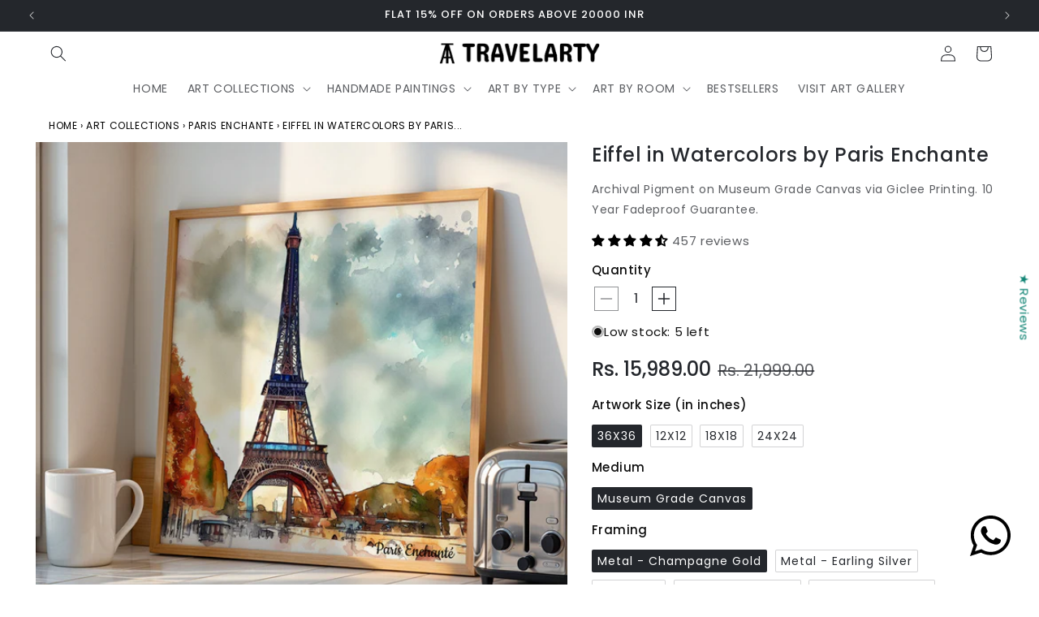

--- FILE ---
content_type: text/html; charset=utf-8
request_url: https://travelarty.com/products/eiffel-in-watercolors-by-paris-enchante
body_size: 84530
content:
<!doctype html>
<html class="js" lang="en">
  <head>
    <!-- Google Tag Manager -->
    <script>
      (function (w, d, s, l, i) {
        w[l] = w[l] || [];
        w[l].push({ 'gtm.start': new Date().getTime(), event: 'gtm.js' });
        var f = d.getElementsByTagName(s)[0],
          j = d.createElement(s),
          dl = l != 'dataLayer' ? '&l=' + l : '';
        j.async = true;
        j.src = 'https://www.googletagmanager.com/gtm.js?id=' + i + dl;
        f.parentNode.insertBefore(j, f);
      })(window, document, 'script', 'dataLayer', 'GTM-MTFRFKCF');
    </script>

    <!-- End Google Tag Manager -->
    <meta charset="utf-8">
    <meta http-equiv="X-UA-Compatible" content="IE=edge">
    <meta name="viewport" content="width=device-width,initial-scale=1">
    <meta name="theme-color" content="">
    <link rel="canonical" href="https://travelarty.com/products/eiffel-in-watercolors-by-paris-enchante"><link rel="icon" type="image/png" href="//travelarty.com/cdn/shop/files/B_W_logo_TA.png?crop=center&height=32&v=1750881019&width=32"><link rel="preconnect" href="https://fonts.shopifycdn.com" crossorigin><title>
      Eiffel in Watercolors by Paris Enchante
 &ndash; TravelArty</title>

    
      <meta name="description" content="Immerse yourself in the captivating allure of Paris at dusk with our art piece &#39;Dusky Tones at Eiffel&#39;. This stunning depiction showcases the iconic Eiffel Tower against a backdrop of the charming neighborhood, bathed in the enchanting hues of the evening sky. With meticulous attention to detail and an exquisite interplay of light and shadows, this artwork transports you to the romantic heart of Paris. Embrace the timeless beauty of the City of Lights and bring a touch of its magic into your space.">
    

    

<meta property="og:site_name" content="TravelArty">
<meta property="og:url" content="https://travelarty.com/products/eiffel-in-watercolors-by-paris-enchante">
<meta property="og:title" content="Eiffel in Watercolors by Paris Enchante">
<meta property="og:type" content="product">
<meta property="og:description" content="Immerse yourself in the captivating allure of Paris at dusk with our art piece &#39;Dusky Tones at Eiffel&#39;. This stunning depiction showcases the iconic Eiffel Tower against a backdrop of the charming neighborhood, bathed in the enchanting hues of the evening sky. With meticulous attention to detail and an exquisite interplay of light and shadows, this artwork transports you to the romantic heart of Paris. Embrace the timeless beauty of the City of Lights and bring a touch of its magic into your space."><meta property="og:image" content="http://travelarty.com/cdn/shop/files/eiffel-watercolor-enchante-europe_IMG1_ba65f958-f54e-4c41-9905-427614d85fba.jpg?v=1744234373">
  <meta property="og:image:secure_url" content="https://travelarty.com/cdn/shop/files/eiffel-watercolor-enchante-europe_IMG1_ba65f958-f54e-4c41-9905-427614d85fba.jpg?v=1744234373">
  <meta property="og:image:width" content="1200">
  <meta property="og:image:height" content="1200"><meta property="og:price:amount" content="1,889.00">
  <meta property="og:price:currency" content="INR"><meta name="twitter:card" content="summary_large_image">
<meta name="twitter:title" content="Eiffel in Watercolors by Paris Enchante">
<meta name="twitter:description" content="Immerse yourself in the captivating allure of Paris at dusk with our art piece &#39;Dusky Tones at Eiffel&#39;. This stunning depiction showcases the iconic Eiffel Tower against a backdrop of the charming neighborhood, bathed in the enchanting hues of the evening sky. With meticulous attention to detail and an exquisite interplay of light and shadows, this artwork transports you to the romantic heart of Paris. Embrace the timeless beauty of the City of Lights and bring a touch of its magic into your space.">


    <!--
      <script src="https://sdk.breeze.in/configs/472482-2/crt.js" async></script>
      <script src="https://sdk.breeze.in/nexus/ctrl/shopify/mods/191.0.1/mod.js" async></script>
    -->

    <script src="//travelarty.com/cdn/shop/t/30/assets/constants.js?v=132983761750457495441762150597" defer="defer"></script>
    <script src="//travelarty.com/cdn/shop/t/30/assets/pubsub.js?v=25310214064522200911762150652" defer="defer"></script>
    <script src="//travelarty.com/cdn/shop/t/30/assets/global.js?v=184345515105158409801762150601" defer="defer"></script>
    <script src="//travelarty.com/cdn/shop/t/30/assets/details-disclosure.js?v=13653116266235556501762150598" defer="defer"></script>
    <script src="//travelarty.com/cdn/shop/t/30/assets/details-modal.js?v=25581673532751508451762150599" defer="defer"></script>
    <script src="//travelarty.com/cdn/shop/t/30/assets/search-form.js?v=133129549252120666541762150657" defer="defer"></script><script src="//travelarty.com/cdn/shop/t/30/assets/animations.js?v=88693664871331136111762150575" defer="defer"></script><script>window.performance && window.performance.mark && window.performance.mark('shopify.content_for_header.start');</script><meta name="google-site-verification" content="CjITWMryaDLilOvD561DvDUPAvsYqo08juR0ta1-jp0">
<meta id="shopify-digital-wallet" name="shopify-digital-wallet" content="/76390072614/digital_wallets/dialog">
<link rel="alternate" type="application/json+oembed" href="https://travelarty.com/products/eiffel-in-watercolors-by-paris-enchante.oembed">
<script async="async" src="/checkouts/internal/preloads.js?locale=en-IN"></script>
<script id="shopify-features" type="application/json">{"accessToken":"e4f8559554068d0b20a40431f6ed2d0d","betas":["rich-media-storefront-analytics"],"domain":"travelarty.com","predictiveSearch":true,"shopId":76390072614,"locale":"en"}</script>
<script>var Shopify = Shopify || {};
Shopify.shop = "472482-2.myshopify.com";
Shopify.locale = "en";
Shopify.currency = {"active":"INR","rate":"1.0"};
Shopify.country = "IN";
Shopify.theme = {"name":"Magic checkout - PDP","id":185127895334,"schema_name":"Dawn","schema_version":"15.3.0","theme_store_id":887,"role":"main"};
Shopify.theme.handle = "null";
Shopify.theme.style = {"id":null,"handle":null};
Shopify.cdnHost = "travelarty.com/cdn";
Shopify.routes = Shopify.routes || {};
Shopify.routes.root = "/";</script>
<script type="module">!function(o){(o.Shopify=o.Shopify||{}).modules=!0}(window);</script>
<script>!function(o){function n(){var o=[];function n(){o.push(Array.prototype.slice.apply(arguments))}return n.q=o,n}var t=o.Shopify=o.Shopify||{};t.loadFeatures=n(),t.autoloadFeatures=n()}(window);</script>
<script id="shop-js-analytics" type="application/json">{"pageType":"product"}</script>
<script defer="defer" async type="module" src="//travelarty.com/cdn/shopifycloud/shop-js/modules/v2/client.init-shop-cart-sync_BN7fPSNr.en.esm.js"></script>
<script defer="defer" async type="module" src="//travelarty.com/cdn/shopifycloud/shop-js/modules/v2/chunk.common_Cbph3Kss.esm.js"></script>
<script defer="defer" async type="module" src="//travelarty.com/cdn/shopifycloud/shop-js/modules/v2/chunk.modal_DKumMAJ1.esm.js"></script>
<script type="module">
  await import("//travelarty.com/cdn/shopifycloud/shop-js/modules/v2/client.init-shop-cart-sync_BN7fPSNr.en.esm.js");
await import("//travelarty.com/cdn/shopifycloud/shop-js/modules/v2/chunk.common_Cbph3Kss.esm.js");
await import("//travelarty.com/cdn/shopifycloud/shop-js/modules/v2/chunk.modal_DKumMAJ1.esm.js");

  window.Shopify.SignInWithShop?.initShopCartSync?.({"fedCMEnabled":true,"windoidEnabled":true});

</script>
<script>(function() {
  var isLoaded = false;
  function asyncLoad() {
    if (isLoaded) return;
    isLoaded = true;
    var urls = ["https:\/\/sr-cdn.shiprocket.in\/sr-promise\/static\/uc.js?channel_id=4\u0026sr_company_id=3870209\u0026shop=472482-2.myshopify.com"];
    for (var i = 0; i < urls.length; i++) {
      var s = document.createElement('script');
      s.type = 'text/javascript';
      s.async = true;
      s.src = urls[i];
      var x = document.getElementsByTagName('script')[0];
      x.parentNode.insertBefore(s, x);
    }
  };
  if(window.attachEvent) {
    window.attachEvent('onload', asyncLoad);
  } else {
    window.addEventListener('load', asyncLoad, false);
  }
})();</script>
<script id="__st">var __st={"a":76390072614,"offset":19800,"reqid":"c5651e20-5680-491b-b2e5-8fde6ed9f211-1769902543","pageurl":"travelarty.com\/products\/eiffel-in-watercolors-by-paris-enchante","u":"30e87bb99fd6","p":"product","rtyp":"product","rid":8398699594022};</script>
<script>window.ShopifyPaypalV4VisibilityTracking = true;</script>
<script id="captcha-bootstrap">!function(){'use strict';const t='contact',e='account',n='new_comment',o=[[t,t],['blogs',n],['comments',n],[t,'customer']],c=[[e,'customer_login'],[e,'guest_login'],[e,'recover_customer_password'],[e,'create_customer']],r=t=>t.map((([t,e])=>`form[action*='/${t}']:not([data-nocaptcha='true']) input[name='form_type'][value='${e}']`)).join(','),a=t=>()=>t?[...document.querySelectorAll(t)].map((t=>t.form)):[];function s(){const t=[...o],e=r(t);return a(e)}const i='password',u='form_key',d=['recaptcha-v3-token','g-recaptcha-response','h-captcha-response',i],f=()=>{try{return window.sessionStorage}catch{return}},m='__shopify_v',_=t=>t.elements[u];function p(t,e,n=!1){try{const o=window.sessionStorage,c=JSON.parse(o.getItem(e)),{data:r}=function(t){const{data:e,action:n}=t;return t[m]||n?{data:e,action:n}:{data:t,action:n}}(c);for(const[e,n]of Object.entries(r))t.elements[e]&&(t.elements[e].value=n);n&&o.removeItem(e)}catch(o){console.error('form repopulation failed',{error:o})}}const l='form_type',E='cptcha';function T(t){t.dataset[E]=!0}const w=window,h=w.document,L='Shopify',v='ce_forms',y='captcha';let A=!1;((t,e)=>{const n=(g='f06e6c50-85a8-45c8-87d0-21a2b65856fe',I='https://cdn.shopify.com/shopifycloud/storefront-forms-hcaptcha/ce_storefront_forms_captcha_hcaptcha.v1.5.2.iife.js',D={infoText:'Protected by hCaptcha',privacyText:'Privacy',termsText:'Terms'},(t,e,n)=>{const o=w[L][v],c=o.bindForm;if(c)return c(t,g,e,D).then(n);var r;o.q.push([[t,g,e,D],n]),r=I,A||(h.body.append(Object.assign(h.createElement('script'),{id:'captcha-provider',async:!0,src:r})),A=!0)});var g,I,D;w[L]=w[L]||{},w[L][v]=w[L][v]||{},w[L][v].q=[],w[L][y]=w[L][y]||{},w[L][y].protect=function(t,e){n(t,void 0,e),T(t)},Object.freeze(w[L][y]),function(t,e,n,w,h,L){const[v,y,A,g]=function(t,e,n){const i=e?o:[],u=t?c:[],d=[...i,...u],f=r(d),m=r(i),_=r(d.filter((([t,e])=>n.includes(e))));return[a(f),a(m),a(_),s()]}(w,h,L),I=t=>{const e=t.target;return e instanceof HTMLFormElement?e:e&&e.form},D=t=>v().includes(t);t.addEventListener('submit',(t=>{const e=I(t);if(!e)return;const n=D(e)&&!e.dataset.hcaptchaBound&&!e.dataset.recaptchaBound,o=_(e),c=g().includes(e)&&(!o||!o.value);(n||c)&&t.preventDefault(),c&&!n&&(function(t){try{if(!f())return;!function(t){const e=f();if(!e)return;const n=_(t);if(!n)return;const o=n.value;o&&e.removeItem(o)}(t);const e=Array.from(Array(32),(()=>Math.random().toString(36)[2])).join('');!function(t,e){_(t)||t.append(Object.assign(document.createElement('input'),{type:'hidden',name:u})),t.elements[u].value=e}(t,e),function(t,e){const n=f();if(!n)return;const o=[...t.querySelectorAll(`input[type='${i}']`)].map((({name:t})=>t)),c=[...d,...o],r={};for(const[a,s]of new FormData(t).entries())c.includes(a)||(r[a]=s);n.setItem(e,JSON.stringify({[m]:1,action:t.action,data:r}))}(t,e)}catch(e){console.error('failed to persist form',e)}}(e),e.submit())}));const S=(t,e)=>{t&&!t.dataset[E]&&(n(t,e.some((e=>e===t))),T(t))};for(const o of['focusin','change'])t.addEventListener(o,(t=>{const e=I(t);D(e)&&S(e,y())}));const B=e.get('form_key'),M=e.get(l),P=B&&M;t.addEventListener('DOMContentLoaded',(()=>{const t=y();if(P)for(const e of t)e.elements[l].value===M&&p(e,B);[...new Set([...A(),...v().filter((t=>'true'===t.dataset.shopifyCaptcha))])].forEach((e=>S(e,t)))}))}(h,new URLSearchParams(w.location.search),n,t,e,['guest_login'])})(!1,!0)}();</script>
<script integrity="sha256-4kQ18oKyAcykRKYeNunJcIwy7WH5gtpwJnB7kiuLZ1E=" data-source-attribution="shopify.loadfeatures" defer="defer" src="//travelarty.com/cdn/shopifycloud/storefront/assets/storefront/load_feature-a0a9edcb.js" crossorigin="anonymous"></script>
<script data-source-attribution="shopify.dynamic_checkout.dynamic.init">var Shopify=Shopify||{};Shopify.PaymentButton=Shopify.PaymentButton||{isStorefrontPortableWallets:!0,init:function(){window.Shopify.PaymentButton.init=function(){};var t=document.createElement("script");t.src="https://travelarty.com/cdn/shopifycloud/portable-wallets/latest/portable-wallets.en.js",t.type="module",document.head.appendChild(t)}};
</script>
<script data-source-attribution="shopify.dynamic_checkout.buyer_consent">
  function portableWalletsHideBuyerConsent(e){var t=document.getElementById("shopify-buyer-consent"),n=document.getElementById("shopify-subscription-policy-button");t&&n&&(t.classList.add("hidden"),t.setAttribute("aria-hidden","true"),n.removeEventListener("click",e))}function portableWalletsShowBuyerConsent(e){var t=document.getElementById("shopify-buyer-consent"),n=document.getElementById("shopify-subscription-policy-button");t&&n&&(t.classList.remove("hidden"),t.removeAttribute("aria-hidden"),n.addEventListener("click",e))}window.Shopify?.PaymentButton&&(window.Shopify.PaymentButton.hideBuyerConsent=portableWalletsHideBuyerConsent,window.Shopify.PaymentButton.showBuyerConsent=portableWalletsShowBuyerConsent);
</script>
<script>
  function portableWalletsCleanup(e){e&&e.src&&console.error("Failed to load portable wallets script "+e.src);var t=document.querySelectorAll("shopify-accelerated-checkout .shopify-payment-button__skeleton, shopify-accelerated-checkout-cart .wallet-cart-button__skeleton"),e=document.getElementById("shopify-buyer-consent");for(let e=0;e<t.length;e++)t[e].remove();e&&e.remove()}function portableWalletsNotLoadedAsModule(e){e instanceof ErrorEvent&&"string"==typeof e.message&&e.message.includes("import.meta")&&"string"==typeof e.filename&&e.filename.includes("portable-wallets")&&(window.removeEventListener("error",portableWalletsNotLoadedAsModule),window.Shopify.PaymentButton.failedToLoad=e,"loading"===document.readyState?document.addEventListener("DOMContentLoaded",window.Shopify.PaymentButton.init):window.Shopify.PaymentButton.init())}window.addEventListener("error",portableWalletsNotLoadedAsModule);
</script>

<script type="module" src="https://travelarty.com/cdn/shopifycloud/portable-wallets/latest/portable-wallets.en.js" onError="portableWalletsCleanup(this)" crossorigin="anonymous"></script>
<script nomodule>
  document.addEventListener("DOMContentLoaded", portableWalletsCleanup);
</script>

<link id="shopify-accelerated-checkout-styles" rel="stylesheet" media="screen" href="https://travelarty.com/cdn/shopifycloud/portable-wallets/latest/accelerated-checkout-backwards-compat.css" crossorigin="anonymous">
<style id="shopify-accelerated-checkout-cart">
        #shopify-buyer-consent {
  margin-top: 1em;
  display: inline-block;
  width: 100%;
}

#shopify-buyer-consent.hidden {
  display: none;
}

#shopify-subscription-policy-button {
  background: none;
  border: none;
  padding: 0;
  text-decoration: underline;
  font-size: inherit;
  cursor: pointer;
}

#shopify-subscription-policy-button::before {
  box-shadow: none;
}

      </style>
<script id="sections-script" data-sections="header" defer="defer" src="//travelarty.com/cdn/shop/t/30/compiled_assets/scripts.js?v=8331"></script>
<script>window.performance && window.performance.mark && window.performance.mark('shopify.content_for_header.end');</script>


    <style data-shopify>
      @font-face {
  font-family: Poppins;
  font-weight: 400;
  font-style: normal;
  font-display: swap;
  src: url("//travelarty.com/cdn/fonts/poppins/poppins_n4.0ba78fa5af9b0e1a374041b3ceaadf0a43b41362.woff2") format("woff2"),
       url("//travelarty.com/cdn/fonts/poppins/poppins_n4.214741a72ff2596839fc9760ee7a770386cf16ca.woff") format("woff");
}

      @font-face {
  font-family: Poppins;
  font-weight: 700;
  font-style: normal;
  font-display: swap;
  src: url("//travelarty.com/cdn/fonts/poppins/poppins_n7.56758dcf284489feb014a026f3727f2f20a54626.woff2") format("woff2"),
       url("//travelarty.com/cdn/fonts/poppins/poppins_n7.f34f55d9b3d3205d2cd6f64955ff4b36f0cfd8da.woff") format("woff");
}

      @font-face {
  font-family: Poppins;
  font-weight: 400;
  font-style: italic;
  font-display: swap;
  src: url("//travelarty.com/cdn/fonts/poppins/poppins_i4.846ad1e22474f856bd6b81ba4585a60799a9f5d2.woff2") format("woff2"),
       url("//travelarty.com/cdn/fonts/poppins/poppins_i4.56b43284e8b52fc64c1fd271f289a39e8477e9ec.woff") format("woff");
}

      @font-face {
  font-family: Poppins;
  font-weight: 700;
  font-style: italic;
  font-display: swap;
  src: url("//travelarty.com/cdn/fonts/poppins/poppins_i7.42fd71da11e9d101e1e6c7932199f925f9eea42d.woff2") format("woff2"),
       url("//travelarty.com/cdn/fonts/poppins/poppins_i7.ec8499dbd7616004e21155106d13837fff4cf556.woff") format("woff");
}

      @font-face {
  font-family: Poppins;
  font-weight: 500;
  font-style: normal;
  font-display: swap;
  src: url("//travelarty.com/cdn/fonts/poppins/poppins_n5.ad5b4b72b59a00358afc706450c864c3c8323842.woff2") format("woff2"),
       url("//travelarty.com/cdn/fonts/poppins/poppins_n5.33757fdf985af2d24b32fcd84c9a09224d4b2c39.woff") format("woff");
}


      
        :root,
        .color-background-1 {
          --color-background: 255,255,255;
        
          --gradient-background: #ffffff;
        

        

        --color-foreground: 36,39,44;
        --color-background-contrast: 191,191,191;
        --color-shadow: 82,85,94;
        --color-button: 54,117,136;
        --color-button-text: 255,255,255;
        --color-secondary-button: 255,255,255;
        --color-secondary-button-text: 54,117,136;
        --color-link: 54,117,136;
        --color-badge-foreground: 36,39,44;
        --color-badge-background: 255,255,255;
        --color-badge-border: 36,39,44;
        --payment-terms-background-color: rgb(255 255 255);
      }
      
        
        .color-background-2 {
          --color-background: 255,255,255;
        
          --gradient-background: #ffffff;
        

        

        --color-foreground: 36,39,44;
        --color-background-contrast: 191,191,191;
        --color-shadow: 36,39,44;
        --color-button: 0,0,0;
        --color-button-text: 255,255,255;
        --color-secondary-button: 255,255,255;
        --color-secondary-button-text: 0,0,0;
        --color-link: 0,0,0;
        --color-badge-foreground: 36,39,44;
        --color-badge-background: 255,255,255;
        --color-badge-border: 36,39,44;
        --payment-terms-background-color: rgb(255 255 255);
      }
      
        
        .color-inverse {
          --color-background: 36,40,51;
        
          --gradient-background: #242833;
        

        

        --color-foreground: 255,255,255;
        --color-background-contrast: 47,52,66;
        --color-shadow: 82,85,94;
        --color-button: 255,255,255;
        --color-button-text: 36,39,44;
        --color-secondary-button: 36,40,51;
        --color-secondary-button-text: 255,255,255;
        --color-link: 255,255,255;
        --color-badge-foreground: 255,255,255;
        --color-badge-background: 36,40,51;
        --color-badge-border: 255,255,255;
        --payment-terms-background-color: rgb(36 40 51);
      }
      
        
        .color-accent-1 {
          --color-background: 36,39,44;
        
          --gradient-background: #24272c;
        

        

        --color-foreground: 255,255,255;
        --color-background-contrast: 47,51,58;
        --color-shadow: 82,85,94;
        --color-button: 255,255,255;
        --color-button-text: 36,39,44;
        --color-secondary-button: 36,39,44;
        --color-secondary-button-text: 255,255,255;
        --color-link: 255,255,255;
        --color-badge-foreground: 255,255,255;
        --color-badge-background: 36,39,44;
        --color-badge-border: 255,255,255;
        --payment-terms-background-color: rgb(36 39 44);
      }
      
        
        .color-accent-2 {
          --color-background: 54,117,136;
        
          --gradient-background: #367588;
        

        

        --color-foreground: 255,255,255;
        --color-background-contrast: 18,38,45;
        --color-shadow: 82,85,94;
        --color-button: 255,255,255;
        --color-button-text: 255,255,255;
        --color-secondary-button: 54,117,136;
        --color-secondary-button-text: 255,255,255;
        --color-link: 255,255,255;
        --color-badge-foreground: 255,255,255;
        --color-badge-background: 54,117,136;
        --color-badge-border: 255,255,255;
        --payment-terms-background-color: rgb(54 117 136);
      }
      
        
        .color-scheme-1a148ade-4b7b-4b0b-8890-4c5430304f97 {
          --color-background: 242,243,247;
        
          --gradient-background: #f2f3f7;
        

        

        --color-foreground: 36,39,44;
        --color-background-contrast: 163,170,198;
        --color-shadow: 82,85,94;
        --color-button: 54,117,136;
        --color-button-text: 255,255,255;
        --color-secondary-button: 242,243,247;
        --color-secondary-button-text: 82,85,94;
        --color-link: 82,85,94;
        --color-badge-foreground: 36,39,44;
        --color-badge-background: 242,243,247;
        --color-badge-border: 36,39,44;
        --payment-terms-background-color: rgb(242 243 247);
      }
      
        
        .color-scheme-0895f344-1994-4452-9a0f-8c28bf84a5fd {
          --color-background: 54,117,136;
        
          --gradient-background: #367588;
        

        

        --color-foreground: 255,255,255;
        --color-background-contrast: 18,38,45;
        --color-shadow: 255,255,255;
        --color-button: 255,255,255;
        --color-button-text: 54,117,136;
        --color-secondary-button: 54,117,136;
        --color-secondary-button-text: 54,117,136;
        --color-link: 54,117,136;
        --color-badge-foreground: 255,255,255;
        --color-badge-background: 54,117,136;
        --color-badge-border: 255,255,255;
        --payment-terms-background-color: rgb(54 117 136);
      }
      

      body, .color-background-1, .color-background-2, .color-inverse, .color-accent-1, .color-accent-2, .color-scheme-1a148ade-4b7b-4b0b-8890-4c5430304f97, .color-scheme-0895f344-1994-4452-9a0f-8c28bf84a5fd {
        color: rgba(var(--color-foreground), 0.75);
        background-color: rgb(var(--color-background));
      }

      :root {
        --font-body-family: Poppins, sans-serif;
        --font-body-style: normal;
        --font-body-weight: 400;
        --font-body-weight-bold: 700;

        --font-heading-family: Poppins, sans-serif;
        --font-heading-style: normal;
        --font-heading-weight: 500;

        --font-body-scale: 1.0;
        --font-heading-scale: 1.0;

        --media-padding: px;
        --media-border-opacity: 0.0;
        --media-border-width: 0px;
        --media-radius: 0px;
        --media-shadow-opacity: 0.0;
        --media-shadow-horizontal-offset: 0px;
        --media-shadow-vertical-offset: 0px;
        --media-shadow-blur-radius: 0px;
        --media-shadow-visible: 0;

        --page-width: 160rem;
        --page-width-margin: 0rem;

        --product-card-image-padding: 0.0rem;
        --product-card-corner-radius: 0.8rem;
        --product-card-text-alignment: left;
        --product-card-border-width: 0.0rem;
        --product-card-border-opacity: 1.0;
        --product-card-shadow-opacity: 0.0;
        --product-card-shadow-visible: 0;
        --product-card-shadow-horizontal-offset: 0.0rem;
        --product-card-shadow-vertical-offset: 0.2rem;
        --product-card-shadow-blur-radius: 1.5rem;

        --collection-card-image-padding: 0.0rem;
        --collection-card-corner-radius: 1.2rem;
        --collection-card-text-alignment: left;
        --collection-card-border-width: 0.0rem;
        --collection-card-border-opacity: 0.1;
        --collection-card-shadow-opacity: 0.0;
        --collection-card-shadow-visible: 0;
        --collection-card-shadow-horizontal-offset: 0.0rem;
        --collection-card-shadow-vertical-offset: 0.2rem;
        --collection-card-shadow-blur-radius: 1.5rem;

        --blog-card-image-padding: 0.0rem;
        --blog-card-corner-radius: 0.8rem;
        --blog-card-text-alignment: left;
        --blog-card-border-width: 0.0rem;
        --blog-card-border-opacity: 0.1;
        --blog-card-shadow-opacity: 0.0;
        --blog-card-shadow-visible: 0;
        --blog-card-shadow-horizontal-offset: 0.0rem;
        --blog-card-shadow-vertical-offset: 0.4rem;
        --blog-card-shadow-blur-radius: 0.5rem;

        --badge-corner-radius: 4.0rem;

        --popup-border-width: 1px;
        --popup-border-opacity: 0.1;
        --popup-corner-radius: 0px;
        --popup-shadow-opacity: 0.0;
        --popup-shadow-horizontal-offset: 0px;
        --popup-shadow-vertical-offset: 4px;
        --popup-shadow-blur-radius: 5px;

        --drawer-border-width: 1px;
        --drawer-border-opacity: 0.1;
        --drawer-shadow-opacity: 0.0;
        --drawer-shadow-horizontal-offset: 0px;
        --drawer-shadow-vertical-offset: 2px;
        --drawer-shadow-blur-radius: 15px;

        --spacing-sections-desktop: 0px;
        --spacing-sections-mobile: 0px;

        --grid-desktop-vertical-spacing: 8px;
        --grid-desktop-horizontal-spacing: 12px;
        --grid-mobile-vertical-spacing: 4px;
        --grid-mobile-horizontal-spacing: 6px;

        --text-boxes-border-opacity: 0.1;
        --text-boxes-border-width: 0px;
        --text-boxes-radius: 12px;
        --text-boxes-shadow-opacity: 0.0;
        --text-boxes-shadow-visible: 0;
        --text-boxes-shadow-horizontal-offset: 0px;
        --text-boxes-shadow-vertical-offset: 4px;
        --text-boxes-shadow-blur-radius: 5px;

        --buttons-radius: 0px;
        --buttons-radius-outset: 0px;
        --buttons-border-width: 0px;
        --buttons-border-opacity: 1.0;
        --buttons-shadow-opacity: 0.0;
        --buttons-shadow-visible: 0;
        --buttons-shadow-horizontal-offset: 0px;
        --buttons-shadow-vertical-offset: 2px;
        --buttons-shadow-blur-radius: 15px;
        --buttons-border-offset: 0px;

        --inputs-radius: 0px;
        --inputs-border-width: 1px;
        --inputs-border-opacity: 0.55;
        --inputs-shadow-opacity: 0.0;
        --inputs-shadow-horizontal-offset: 0px;
        --inputs-margin-offset: 0px;
        --inputs-shadow-vertical-offset: 0px;
        --inputs-shadow-blur-radius: 5px;
        --inputs-radius-outset: 0px;

        --variant-pills-radius: 0px;
        --variant-pills-border-width: 1px;
        --variant-pills-border-opacity: 0.0;
        --variant-pills-shadow-opacity: 0.0;
        --variant-pills-shadow-horizontal-offset: 0px;
        --variant-pills-shadow-vertical-offset: 0px;
        --variant-pills-shadow-blur-radius: 0px;
      }

      *,
      *::before,
      *::after {
        box-sizing: inherit;
      }

      html {
        box-sizing: border-box;
        font-size: calc(var(--font-body-scale) * 62.5%);
        height: 100%;
      }

      body {
        display: grid;
        grid-template-rows: auto auto 1fr auto;
        grid-template-columns: 100%;
        min-height: 100%;
        margin: 0;
        font-size: 1.5rem;
        letter-spacing: 0.06rem;
        line-height: calc(1 + 0.8 / var(--font-body-scale));
        font-family: var(--font-body-family);
        font-style: var(--font-body-style);
        font-weight: var(--font-body-weight);
      }

      @media screen and (min-width: 750px) {
        body {
          font-size: 1.6rem;
        }
      }
    </style>

    <link href="//travelarty.com/cdn/shop/t/30/assets/base.css?v=166095564166817214291762150575" rel="stylesheet" type="text/css" media="all" />
    <link href="//travelarty.com/cdn/shop/t/30/assets/travelarty.css?v=67025839356647638661762151930" rel="stylesheet" type="text/css" media="all" />
    <link rel="stylesheet" href="//travelarty.com/cdn/shop/t/30/assets/component-cart-items.css?v=123238115697927560811762150580" media="print" onload="this.media='all'"><link href="//travelarty.com/cdn/shop/t/30/assets/component-cart-drawer.css?v=112801333748515159671762150580" rel="stylesheet" type="text/css" media="all" />
      <link href="//travelarty.com/cdn/shop/t/30/assets/component-cart.css?v=164708765130180853531762150581" rel="stylesheet" type="text/css" media="all" />
      <link href="//travelarty.com/cdn/shop/t/30/assets/component-totals.css?v=15906652033866631521762150596" rel="stylesheet" type="text/css" media="all" />
      <link href="//travelarty.com/cdn/shop/t/30/assets/component-price.css?v=76673522269428282141762150591" rel="stylesheet" type="text/css" media="all" />
      <link href="//travelarty.com/cdn/shop/t/30/assets/component-discounts.css?v=152760482443307489271762150583" rel="stylesheet" type="text/css" media="all" />
<link href="//travelarty.com/cdn/shop/t/30/assets/component-slideshow.css?v=17933591812325749411762150594" rel="stylesheet" type="text/css" media="all" />
    <link href="//travelarty.com/cdn/shop/t/30/assets/component-slider.css?v=14039311878856620671762150594" rel="stylesheet" type="text/css" media="all" />

      <link rel="preload" as="font" href="//travelarty.com/cdn/fonts/poppins/poppins_n4.0ba78fa5af9b0e1a374041b3ceaadf0a43b41362.woff2" type="font/woff2" crossorigin>
      

      <link rel="preload" as="font" href="//travelarty.com/cdn/fonts/poppins/poppins_n5.ad5b4b72b59a00358afc706450c864c3c8323842.woff2" type="font/woff2" crossorigin>
      

<link href="//travelarty.com/cdn/shop/t/30/assets/component-localization-form.css?v=170315343355214948141762150586" rel="stylesheet" type="text/css" media="all" />
        <script src="//travelarty.com/cdn/shop/t/30/assets/localization-form.js?v=144176611646395275351762150645" defer="defer"></script><link
        rel="stylesheet"
        href="//travelarty.com/cdn/shop/t/30/assets/component-predictive-search.css?v=118923337488134913561762150590"
        media="print"
        onload="this.media='all'"
      ><script>
      if (Shopify.designMode) {
        document.documentElement.classList.add('shopify-design-mode');
      }
    </script>
  <!-- BEGIN app block: shopify://apps/judge-me-reviews/blocks/judgeme_core/61ccd3b1-a9f2-4160-9fe9-4fec8413e5d8 --><!-- Start of Judge.me Core -->






<link rel="dns-prefetch" href="https://cdnwidget.judge.me">
<link rel="dns-prefetch" href="https://cdn.judge.me">
<link rel="dns-prefetch" href="https://cdn1.judge.me">
<link rel="dns-prefetch" href="https://api.judge.me">

<script data-cfasync='false' class='jdgm-settings-script'>window.jdgmSettings={"pagination":5,"disable_web_reviews":true,"badge_no_review_text":"No reviews","badge_n_reviews_text":"{{ n }} review/reviews","hide_badge_preview_if_no_reviews":false,"badge_hide_text":false,"enforce_center_preview_badge":false,"widget_title":"Customer Reviews","widget_open_form_text":"Write a review","widget_close_form_text":"Cancel review","widget_refresh_page_text":"Refresh page","widget_summary_text":"Based on {{ number_of_reviews }} review/reviews","widget_no_review_text":"Be the first to write a review","widget_name_field_text":"Display name","widget_verified_name_field_text":"Verified Name (public)","widget_name_placeholder_text":"Display name","widget_required_field_error_text":"This field is required.","widget_email_field_text":"Email address","widget_verified_email_field_text":"Verified Email (private, can not be edited)","widget_email_placeholder_text":"Your email address","widget_email_field_error_text":"Please enter a valid email address.","widget_rating_field_text":"Rating","widget_review_title_field_text":"Review Title","widget_review_title_placeholder_text":"Give your review a title","widget_review_body_field_text":"Review content","widget_review_body_placeholder_text":"Start writing here...","widget_pictures_field_text":"Picture/Video (optional)","widget_submit_review_text":"Submit Review","widget_submit_verified_review_text":"Submit Verified Review","widget_submit_success_msg_with_auto_publish":"Thank you! Please refresh the page in a few moments to see your review. You can remove or edit your review by logging into \u003ca href='https://judge.me/login' target='_blank' rel='nofollow noopener'\u003eJudge.me\u003c/a\u003e","widget_submit_success_msg_no_auto_publish":"Thank you! Your review will be published as soon as it is approved by the shop admin. You can remove or edit your review by logging into \u003ca href='https://judge.me/login' target='_blank' rel='nofollow noopener'\u003eJudge.me\u003c/a\u003e","widget_show_default_reviews_out_of_total_text":"Showing {{ n_reviews_shown }} out of {{ n_reviews }} reviews.","widget_show_all_link_text":"Show all","widget_show_less_link_text":"Show less","widget_author_said_text":"{{ reviewer_name }} said:","widget_days_text":"{{ n }} days ago","widget_weeks_text":"{{ n }} week/weeks ago","widget_months_text":"{{ n }} month/months ago","widget_years_text":"{{ n }} year/years ago","widget_yesterday_text":"Yesterday","widget_today_text":"Today","widget_replied_text":"\u003e\u003e {{ shop_name }} replied:","widget_read_more_text":"Read more","widget_reviewer_name_as_initial":"","widget_rating_filter_color":"#fbcd0a","widget_rating_filter_see_all_text":"See all reviews","widget_sorting_most_recent_text":"Most Recent","widget_sorting_highest_rating_text":"Highest Rating","widget_sorting_lowest_rating_text":"Lowest Rating","widget_sorting_with_pictures_text":"Only Pictures","widget_sorting_most_helpful_text":"Most Helpful","widget_open_question_form_text":"Ask a question","widget_reviews_subtab_text":"Reviews","widget_questions_subtab_text":"Questions","widget_question_label_text":"Question","widget_answer_label_text":"Answer","widget_question_placeholder_text":"Write your question here","widget_submit_question_text":"Submit Question","widget_question_submit_success_text":"Thank you for your question! We will notify you once it gets answered.","verified_badge_text":"Verified","verified_badge_bg_color":"","verified_badge_text_color":"","verified_badge_placement":"left-of-reviewer-name","widget_review_max_height":"","widget_hide_border":true,"widget_social_share":false,"widget_thumb":false,"widget_review_location_show":false,"widget_location_format":"","all_reviews_include_out_of_store_products":true,"all_reviews_out_of_store_text":"(out of store)","all_reviews_pagination":100,"all_reviews_product_name_prefix_text":"about","enable_review_pictures":true,"enable_question_anwser":false,"widget_theme":"","review_date_format":"dd/mm/yyyy","default_sort_method":"with-pictures","widget_product_reviews_subtab_text":"Product Reviews","widget_shop_reviews_subtab_text":"Store Reviews","widget_other_products_reviews_text":"Reviews for other products","widget_store_reviews_subtab_text":"Store reviews","widget_no_store_reviews_text":"This store hasn't received any reviews yet","widget_web_restriction_product_reviews_text":"This product hasn't received any reviews yet","widget_no_items_text":"No items found","widget_show_more_text":"Show more","widget_write_a_store_review_text":"Write a Store Review","widget_other_languages_heading":"Reviews in Other Languages","widget_translate_review_text":"Translate review to {{ language }}","widget_translating_review_text":"Translating...","widget_show_original_translation_text":"Show original ({{ language }})","widget_translate_review_failed_text":"Review couldn't be translated.","widget_translate_review_retry_text":"Retry","widget_translate_review_try_again_later_text":"Try again later","show_product_url_for_grouped_product":false,"widget_sorting_pictures_first_text":"Pictures First","show_pictures_on_all_rev_page_mobile":false,"show_pictures_on_all_rev_page_desktop":false,"floating_tab_hide_mobile_install_preference":false,"floating_tab_button_name":"★ Reviews","floating_tab_title":"Let customers speak for us","floating_tab_button_color":"#108474","floating_tab_button_background_color":"#ffffff","floating_tab_url":"","floating_tab_url_enabled":false,"floating_tab_tab_style":"text","all_reviews_text_badge_text":"Customers rate us {{ shop.metafields.judgeme.all_reviews_rating | round: 1 }}/5 based on {{ shop.metafields.judgeme.all_reviews_count }} reviews.","all_reviews_text_badge_text_branded_style":"{{ shop.metafields.judgeme.all_reviews_rating | round: 1 }} out of 5 stars based on {{ shop.metafields.judgeme.all_reviews_count }} reviews","is_all_reviews_text_badge_a_link":false,"show_stars_for_all_reviews_text_badge":false,"all_reviews_text_badge_url":"","all_reviews_text_style":"branded","all_reviews_text_color_style":"custom","all_reviews_text_color":"#000000","all_reviews_text_show_jm_brand":true,"featured_carousel_show_header":true,"featured_carousel_title":"Let customers speak for us","testimonials_carousel_title":"Customers are saying","videos_carousel_title":"Real customer stories","cards_carousel_title":"Customers are saying","featured_carousel_count_text":"from {{ n }} reviews","featured_carousel_add_link_to_all_reviews_page":false,"featured_carousel_url":"","featured_carousel_show_images":true,"featured_carousel_autoslide_interval":5,"featured_carousel_arrows_on_the_sides":true,"featured_carousel_height":250,"featured_carousel_width":80,"featured_carousel_image_size":0,"featured_carousel_image_height":250,"featured_carousel_arrow_color":"#0E0E0E","verified_count_badge_style":"branded","verified_count_badge_orientation":"horizontal","verified_count_badge_color_style":"judgeme_brand_color","verified_count_badge_color":"#108474","is_verified_count_badge_a_link":false,"verified_count_badge_url":"","verified_count_badge_show_jm_brand":true,"widget_rating_preset_default":5,"widget_first_sub_tab":"product-reviews","widget_show_histogram":true,"widget_histogram_use_custom_color":false,"widget_pagination_use_custom_color":false,"widget_star_use_custom_color":false,"widget_verified_badge_use_custom_color":false,"widget_write_review_use_custom_color":false,"picture_reminder_submit_button":"Upload Pictures","enable_review_videos":false,"mute_video_by_default":false,"widget_sorting_videos_first_text":"Videos First","widget_review_pending_text":"Pending","featured_carousel_items_for_large_screen":4,"social_share_options_order":"Facebook,Twitter","remove_microdata_snippet":true,"disable_json_ld":false,"enable_json_ld_products":false,"preview_badge_show_question_text":false,"preview_badge_no_question_text":"No questions","preview_badge_n_question_text":"{{ number_of_questions }} question/questions","qa_badge_show_icon":false,"qa_badge_position":"same-row","remove_judgeme_branding":false,"widget_add_search_bar":false,"widget_search_bar_placeholder":"Search","widget_sorting_verified_only_text":"Verified only","featured_carousel_theme":"gallery","featured_carousel_show_rating":true,"featured_carousel_show_title":true,"featured_carousel_show_body":true,"featured_carousel_show_date":true,"featured_carousel_show_reviewer":true,"featured_carousel_show_product":false,"featured_carousel_header_background_color":"#108474","featured_carousel_header_text_color":"#ffffff","featured_carousel_name_product_separator":"reviewed","featured_carousel_full_star_background":"#108474","featured_carousel_empty_star_background":"#dadada","featured_carousel_vertical_theme_background":"#f9fafb","featured_carousel_verified_badge_enable":false,"featured_carousel_verified_badge_color":"#000000","featured_carousel_border_style":"square","featured_carousel_review_line_length_limit":4,"featured_carousel_more_reviews_button_text":"Read more reviews","featured_carousel_view_product_button_text":"View product","all_reviews_page_load_reviews_on":"scroll","all_reviews_page_load_more_text":"Load More Reviews","disable_fb_tab_reviews":false,"enable_ajax_cdn_cache":false,"widget_advanced_speed_features":5,"widget_public_name_text":"displayed publicly like","default_reviewer_name":"John Smith","default_reviewer_name_has_non_latin":true,"widget_reviewer_anonymous":"Anonymous","medals_widget_title":"Judge.me Review Medals","medals_widget_background_color":"#f9fafb","medals_widget_position":"footer_all_pages","medals_widget_border_color":"#f9fafb","medals_widget_verified_text_position":"left","medals_widget_use_monochromatic_version":false,"medals_widget_elements_color":"#108474","show_reviewer_avatar":false,"widget_invalid_yt_video_url_error_text":"Not a YouTube video URL","widget_max_length_field_error_text":"Please enter no more than {0} characters.","widget_show_country_flag":false,"widget_show_collected_via_shop_app":true,"widget_verified_by_shop_badge_style":"light","widget_verified_by_shop_text":"Verified by Shop","widget_show_photo_gallery":false,"widget_load_with_code_splitting":true,"widget_ugc_install_preference":false,"widget_ugc_title":"Made by us, Shared by you","widget_ugc_subtitle":"Tag us to see your picture featured in our page","widget_ugc_arrows_color":"#ffffff","widget_ugc_primary_button_text":"Buy Now","widget_ugc_primary_button_background_color":"#108474","widget_ugc_primary_button_text_color":"#ffffff","widget_ugc_primary_button_border_width":"0","widget_ugc_primary_button_border_style":"none","widget_ugc_primary_button_border_color":"#108474","widget_ugc_primary_button_border_radius":"25","widget_ugc_secondary_button_text":"Load More","widget_ugc_secondary_button_background_color":"#ffffff","widget_ugc_secondary_button_text_color":"#108474","widget_ugc_secondary_button_border_width":"2","widget_ugc_secondary_button_border_style":"solid","widget_ugc_secondary_button_border_color":"#108474","widget_ugc_secondary_button_border_radius":"25","widget_ugc_reviews_button_text":"View Reviews","widget_ugc_reviews_button_background_color":"#ffffff","widget_ugc_reviews_button_text_color":"#108474","widget_ugc_reviews_button_border_width":"2","widget_ugc_reviews_button_border_style":"solid","widget_ugc_reviews_button_border_color":"#108474","widget_ugc_reviews_button_border_radius":"25","widget_ugc_reviews_button_link_to":"judgeme-reviews-page","widget_ugc_show_post_date":true,"widget_ugc_max_width":"800","widget_rating_metafield_value_type":true,"widget_primary_color":"#000000","widget_enable_secondary_color":false,"widget_secondary_color":"#edf5f5","widget_summary_average_rating_text":"{{ average_rating }} out of 5","widget_media_grid_title":"Customer photos \u0026 videos","widget_media_grid_see_more_text":"See more","widget_round_style":false,"widget_show_product_medals":false,"widget_verified_by_judgeme_text":"Verified by Judge.me","widget_show_store_medals":false,"widget_verified_by_judgeme_text_in_store_medals":"Verified by Judge.me","widget_media_field_exceed_quantity_message":"Sorry, we can only accept {{ max_media }} for one review.","widget_media_field_exceed_limit_message":"{{ file_name }} is too large, please select a {{ media_type }} less than {{ size_limit }}MB.","widget_review_submitted_text":"Review Submitted!","widget_question_submitted_text":"Question Submitted!","widget_close_form_text_question":"Cancel","widget_write_your_answer_here_text":"Write your answer here","widget_enabled_branded_link":true,"widget_show_collected_by_judgeme":false,"widget_reviewer_name_color":"","widget_write_review_text_color":"","widget_write_review_bg_color":"","widget_collected_by_judgeme_text":"collected by Judge.me","widget_pagination_type":"load_more","widget_load_more_text":"Load More","widget_load_more_color":"#108474","widget_full_review_text":"Full Review","widget_read_more_reviews_text":"Read More Reviews","widget_read_questions_text":"Read Questions","widget_questions_and_answers_text":"Questions \u0026 Answers","widget_verified_by_text":"Verified by","widget_verified_text":"Verified","widget_number_of_reviews_text":"{{ number_of_reviews }} reviews","widget_back_button_text":"Back","widget_next_button_text":"Next","widget_custom_forms_filter_button":"Filters","custom_forms_style":"horizontal","widget_show_review_information":false,"how_reviews_are_collected":"How reviews are collected?","widget_show_review_keywords":false,"widget_gdpr_statement":"How we use your data: We'll only contact you about the review you left, and only if necessary. By submitting your review, you agree to Judge.me's \u003ca href='https://judge.me/terms' target='_blank' rel='nofollow noopener'\u003eterms\u003c/a\u003e, \u003ca href='https://judge.me/privacy' target='_blank' rel='nofollow noopener'\u003eprivacy\u003c/a\u003e and \u003ca href='https://judge.me/content-policy' target='_blank' rel='nofollow noopener'\u003econtent\u003c/a\u003e policies.","widget_multilingual_sorting_enabled":false,"widget_translate_review_content_enabled":false,"widget_translate_review_content_method":"manual","popup_widget_review_selection":"manually","popup_widget_round_border_style":true,"popup_widget_show_title":true,"popup_widget_show_body":true,"popup_widget_show_reviewer":false,"popup_widget_show_product":true,"popup_widget_show_pictures":true,"popup_widget_use_review_picture":true,"popup_widget_show_on_home_page":true,"popup_widget_show_on_product_page":true,"popup_widget_show_on_collection_page":true,"popup_widget_show_on_cart_page":true,"popup_widget_position":"bottom_left","popup_widget_first_review_delay":5,"popup_widget_duration":5,"popup_widget_interval":5,"popup_widget_review_count":5,"popup_widget_hide_on_mobile":true,"review_snippet_widget_round_border_style":true,"review_snippet_widget_card_color":"#FFFFFF","review_snippet_widget_slider_arrows_background_color":"#FFFFFF","review_snippet_widget_slider_arrows_color":"#000000","review_snippet_widget_star_color":"#108474","show_product_variant":false,"all_reviews_product_variant_label_text":"Variant: ","widget_show_verified_branding":false,"widget_ai_summary_title":"Customers say","widget_ai_summary_disclaimer":"AI-powered review summary based on recent customer reviews","widget_show_ai_summary":false,"widget_show_ai_summary_bg":false,"widget_show_review_title_input":true,"redirect_reviewers_invited_via_email":"external_form","request_store_review_after_product_review":false,"request_review_other_products_in_order":false,"review_form_color_scheme":"default","review_form_corner_style":"square","review_form_star_color":{},"review_form_text_color":"#333333","review_form_background_color":"#ffffff","review_form_field_background_color":"#fafafa","review_form_button_color":{},"review_form_button_text_color":"#ffffff","review_form_modal_overlay_color":"#000000","review_content_screen_title_text":"How would you rate this product?","review_content_introduction_text":"We would love it if you would share a bit about your experience.","store_review_form_title_text":"How would you rate this store?","store_review_form_introduction_text":"We would love it if you would share a bit about your experience.","show_review_guidance_text":true,"one_star_review_guidance_text":"Poor","five_star_review_guidance_text":"Great","customer_information_screen_title_text":"About you","customer_information_introduction_text":"Please tell us more about you.","custom_questions_screen_title_text":"Your experience in more detail","custom_questions_introduction_text":"Here are a few questions to help us understand more about your experience.","review_submitted_screen_title_text":"Thanks for your review!","review_submitted_screen_thank_you_text":"We are processing it and it will appear on the store soon.","review_submitted_screen_email_verification_text":"Please confirm your email by clicking the link we just sent you. This helps us keep reviews authentic.","review_submitted_request_store_review_text":"Would you like to share your experience of shopping with us?","review_submitted_review_other_products_text":"Would you like to review these products?","store_review_screen_title_text":"Would you like to share your experience of shopping with us?","store_review_introduction_text":"We value your feedback and use it to improve. Please share any thoughts or suggestions you have.","reviewer_media_screen_title_picture_text":"Share a picture","reviewer_media_introduction_picture_text":"Upload a photo to support your review.","reviewer_media_screen_title_video_text":"Share a video","reviewer_media_introduction_video_text":"Upload a video to support your review.","reviewer_media_screen_title_picture_or_video_text":"Share a picture or video","reviewer_media_introduction_picture_or_video_text":"Upload a photo or video to support your review.","reviewer_media_youtube_url_text":"Paste your Youtube URL here","advanced_settings_next_step_button_text":"Next","advanced_settings_close_review_button_text":"Close","modal_write_review_flow":false,"write_review_flow_required_text":"Required","write_review_flow_privacy_message_text":"We respect your privacy.","write_review_flow_anonymous_text":"Post review as anonymous","write_review_flow_visibility_text":"This won't be visible to other customers.","write_review_flow_multiple_selection_help_text":"Select as many as you like","write_review_flow_single_selection_help_text":"Select one option","write_review_flow_required_field_error_text":"This field is required","write_review_flow_invalid_email_error_text":"Please enter a valid email address","write_review_flow_max_length_error_text":"Max. {{ max_length }} characters.","write_review_flow_media_upload_text":"\u003cb\u003eClick to upload\u003c/b\u003e or drag and drop","write_review_flow_gdpr_statement":"We'll only contact you about your review if necessary. By submitting your review, you agree to our \u003ca href='https://judge.me/terms' target='_blank' rel='nofollow noopener'\u003eterms and conditions\u003c/a\u003e and \u003ca href='https://judge.me/privacy' target='_blank' rel='nofollow noopener'\u003eprivacy policy\u003c/a\u003e.","rating_only_reviews_enabled":false,"show_negative_reviews_help_screen":false,"new_review_flow_help_screen_rating_threshold":3,"negative_review_resolution_screen_title_text":"Tell us more","negative_review_resolution_text":"Your experience matters to us. If there were issues with your purchase, we're here to help. Feel free to reach out to us, we'd love the opportunity to make things right.","negative_review_resolution_button_text":"Contact us","negative_review_resolution_proceed_with_review_text":"Leave a review","negative_review_resolution_subject":"Issue with purchase from {{ shop_name }}.{{ order_name }}","preview_badge_collection_page_install_status":false,"widget_review_custom_css":"","preview_badge_custom_css":"","preview_badge_stars_count":"5-stars","featured_carousel_custom_css":"","floating_tab_custom_css":"","all_reviews_widget_custom_css":"","medals_widget_custom_css":"","verified_badge_custom_css":"","all_reviews_text_custom_css":"","transparency_badges_collected_via_store_invite":false,"transparency_badges_from_another_provider":false,"transparency_badges_collected_from_store_visitor":false,"transparency_badges_collected_by_verified_review_provider":false,"transparency_badges_earned_reward":false,"transparency_badges_collected_via_store_invite_text":"Review collected via store invitation","transparency_badges_from_another_provider_text":"Review collected from another provider","transparency_badges_collected_from_store_visitor_text":"Review collected from a store visitor","transparency_badges_written_in_google_text":"Review written in Google","transparency_badges_written_in_etsy_text":"Review written in Etsy","transparency_badges_written_in_shop_app_text":"Review written in Shop App","transparency_badges_earned_reward_text":"Review earned a reward for future purchase","product_review_widget_per_page":6,"widget_store_review_label_text":"Review about the store","checkout_comment_extension_title_on_product_page":"Customer Comments","checkout_comment_extension_num_latest_comment_show":5,"checkout_comment_extension_format":"name_and_timestamp","checkout_comment_customer_name":"last_initial","checkout_comment_comment_notification":true,"preview_badge_collection_page_install_preference":false,"preview_badge_home_page_install_preference":false,"preview_badge_product_page_install_preference":false,"review_widget_install_preference":"","review_carousel_install_preference":false,"floating_reviews_tab_install_preference":"none","verified_reviews_count_badge_install_preference":false,"all_reviews_text_install_preference":false,"review_widget_best_location":false,"judgeme_medals_install_preference":false,"review_widget_revamp_enabled":false,"review_widget_qna_enabled":false,"review_widget_header_theme":"minimal","review_widget_widget_title_enabled":true,"review_widget_header_text_size":"medium","review_widget_header_text_weight":"regular","review_widget_average_rating_style":"compact","review_widget_bar_chart_enabled":true,"review_widget_bar_chart_type":"numbers","review_widget_bar_chart_style":"standard","review_widget_expanded_media_gallery_enabled":false,"review_widget_reviews_section_theme":"standard","review_widget_image_style":"thumbnails","review_widget_review_image_ratio":"square","review_widget_stars_size":"medium","review_widget_verified_badge":"standard_text","review_widget_review_title_text_size":"medium","review_widget_review_text_size":"medium","review_widget_review_text_length":"medium","review_widget_number_of_columns_desktop":3,"review_widget_carousel_transition_speed":5,"review_widget_custom_questions_answers_display":"always","review_widget_button_text_color":"#FFFFFF","review_widget_text_color":"#000000","review_widget_lighter_text_color":"#7B7B7B","review_widget_corner_styling":"soft","review_widget_review_word_singular":"review","review_widget_review_word_plural":"reviews","review_widget_voting_label":"Helpful?","review_widget_shop_reply_label":"Reply from {{ shop_name }}:","review_widget_filters_title":"Filters","qna_widget_question_word_singular":"Question","qna_widget_question_word_plural":"Questions","qna_widget_answer_reply_label":"Answer from {{ answerer_name }}:","qna_content_screen_title_text":"Ask a question about this product","qna_widget_question_required_field_error_text":"Please enter your question.","qna_widget_flow_gdpr_statement":"We'll only contact you about your question if necessary. By submitting your question, you agree to our \u003ca href='https://judge.me/terms' target='_blank' rel='nofollow noopener'\u003eterms and conditions\u003c/a\u003e and \u003ca href='https://judge.me/privacy' target='_blank' rel='nofollow noopener'\u003eprivacy policy\u003c/a\u003e.","qna_widget_question_submitted_text":"Thanks for your question!","qna_widget_close_form_text_question":"Close","qna_widget_question_submit_success_text":"We’ll notify you by email when your question is answered.","all_reviews_widget_v2025_enabled":false,"all_reviews_widget_v2025_header_theme":"default","all_reviews_widget_v2025_widget_title_enabled":true,"all_reviews_widget_v2025_header_text_size":"medium","all_reviews_widget_v2025_header_text_weight":"regular","all_reviews_widget_v2025_average_rating_style":"compact","all_reviews_widget_v2025_bar_chart_enabled":true,"all_reviews_widget_v2025_bar_chart_type":"numbers","all_reviews_widget_v2025_bar_chart_style":"standard","all_reviews_widget_v2025_expanded_media_gallery_enabled":false,"all_reviews_widget_v2025_show_store_medals":true,"all_reviews_widget_v2025_show_photo_gallery":true,"all_reviews_widget_v2025_show_review_keywords":false,"all_reviews_widget_v2025_show_ai_summary":false,"all_reviews_widget_v2025_show_ai_summary_bg":false,"all_reviews_widget_v2025_add_search_bar":false,"all_reviews_widget_v2025_default_sort_method":"most-recent","all_reviews_widget_v2025_reviews_per_page":10,"all_reviews_widget_v2025_reviews_section_theme":"default","all_reviews_widget_v2025_image_style":"thumbnails","all_reviews_widget_v2025_review_image_ratio":"square","all_reviews_widget_v2025_stars_size":"medium","all_reviews_widget_v2025_verified_badge":"bold_badge","all_reviews_widget_v2025_review_title_text_size":"medium","all_reviews_widget_v2025_review_text_size":"medium","all_reviews_widget_v2025_review_text_length":"medium","all_reviews_widget_v2025_number_of_columns_desktop":3,"all_reviews_widget_v2025_carousel_transition_speed":5,"all_reviews_widget_v2025_custom_questions_answers_display":"always","all_reviews_widget_v2025_show_product_variant":false,"all_reviews_widget_v2025_show_reviewer_avatar":true,"all_reviews_widget_v2025_reviewer_name_as_initial":"","all_reviews_widget_v2025_review_location_show":false,"all_reviews_widget_v2025_location_format":"","all_reviews_widget_v2025_show_country_flag":false,"all_reviews_widget_v2025_verified_by_shop_badge_style":"light","all_reviews_widget_v2025_social_share":false,"all_reviews_widget_v2025_social_share_options_order":"Facebook,Twitter,LinkedIn,Pinterest","all_reviews_widget_v2025_pagination_type":"standard","all_reviews_widget_v2025_button_text_color":"#FFFFFF","all_reviews_widget_v2025_text_color":"#000000","all_reviews_widget_v2025_lighter_text_color":"#7B7B7B","all_reviews_widget_v2025_corner_styling":"soft","all_reviews_widget_v2025_title":"Customer reviews","all_reviews_widget_v2025_ai_summary_title":"Customers say about this store","all_reviews_widget_v2025_no_review_text":"Be the first to write a review","platform":"shopify","branding_url":"https://app.judge.me/reviews","branding_text":"Powered by Judge.me","locale":"en","reply_name":"TravelArty","widget_version":"3.0","footer":true,"autopublish":false,"review_dates":false,"enable_custom_form":false,"shop_locale":"en","enable_multi_locales_translations":false,"show_review_title_input":true,"review_verification_email_status":"always","can_be_branded":false,"reply_name_text":"TravelArty"};</script> <style class='jdgm-settings-style'>.jdgm-xx{left:0}:root{--jdgm-primary-color: #000;--jdgm-secondary-color: rgba(0,0,0,0.1);--jdgm-star-color: #000;--jdgm-write-review-text-color: white;--jdgm-write-review-bg-color: #000000;--jdgm-paginate-color: #000;--jdgm-border-radius: 0;--jdgm-reviewer-name-color: #000000}.jdgm-histogram__bar-content{background-color:#000}.jdgm-rev[data-verified-buyer=true] .jdgm-rev__icon.jdgm-rev__icon:after,.jdgm-rev__buyer-badge.jdgm-rev__buyer-badge{color:white;background-color:#000}.jdgm-review-widget--small .jdgm-gallery.jdgm-gallery .jdgm-gallery__thumbnail-link:nth-child(8) .jdgm-gallery__thumbnail-wrapper.jdgm-gallery__thumbnail-wrapper:before{content:"See more"}@media only screen and (min-width: 768px){.jdgm-gallery.jdgm-gallery .jdgm-gallery__thumbnail-link:nth-child(8) .jdgm-gallery__thumbnail-wrapper.jdgm-gallery__thumbnail-wrapper:before{content:"See more"}}.jdgm-widget .jdgm-write-rev-link{display:none}.jdgm-widget .jdgm-rev-widg[data-number-of-reviews='0']{display:none}.jdgm-rev .jdgm-rev__timestamp,.jdgm-quest .jdgm-rev__timestamp,.jdgm-carousel-item__timestamp{display:none !important}.jdgm-rev .jdgm-rev__icon{display:none !important}.jdgm-widget.jdgm-all-reviews-widget,.jdgm-widget .jdgm-rev-widg{border:none;padding:0}.jdgm-author-all-initials{display:none !important}.jdgm-author-last-initial{display:none !important}.jdgm-rev-widg__title{visibility:hidden}.jdgm-rev-widg__summary-text{visibility:hidden}.jdgm-prev-badge__text{visibility:hidden}.jdgm-rev__prod-link-prefix:before{content:'about'}.jdgm-rev__variant-label:before{content:'Variant: '}.jdgm-rev__out-of-store-text:before{content:'(out of store)'}@media only screen and (min-width: 768px){.jdgm-rev__pics .jdgm-rev_all-rev-page-picture-separator,.jdgm-rev__pics .jdgm-rev__product-picture{display:none}}@media only screen and (max-width: 768px){.jdgm-rev__pics .jdgm-rev_all-rev-page-picture-separator,.jdgm-rev__pics .jdgm-rev__product-picture{display:none}}.jdgm-preview-badge[data-template="product"]{display:none !important}.jdgm-preview-badge[data-template="collection"]{display:none !important}.jdgm-preview-badge[data-template="index"]{display:none !important}.jdgm-review-widget[data-from-snippet="true"]{display:none !important}.jdgm-verified-count-badget[data-from-snippet="true"]{display:none !important}.jdgm-carousel-wrapper[data-from-snippet="true"]{display:none !important}.jdgm-all-reviews-text[data-from-snippet="true"]{display:none !important}.jdgm-medals-section[data-from-snippet="true"]{display:none !important}.jdgm-ugc-media-wrapper[data-from-snippet="true"]{display:none !important}.jdgm-revs-tab-btn,.jdgm-revs-tab-btn:not([disabled]):hover,.jdgm-revs-tab-btn:focus{background-color:#ffffff}.jdgm-revs-tab-btn,.jdgm-revs-tab-btn:not([disabled]):hover{color:#108474}.jdgm-rev__transparency-badge[data-badge-type="review_collected_via_store_invitation"]{display:none !important}.jdgm-rev__transparency-badge[data-badge-type="review_collected_from_another_provider"]{display:none !important}.jdgm-rev__transparency-badge[data-badge-type="review_collected_from_store_visitor"]{display:none !important}.jdgm-rev__transparency-badge[data-badge-type="review_written_in_etsy"]{display:none !important}.jdgm-rev__transparency-badge[data-badge-type="review_written_in_google_business"]{display:none !important}.jdgm-rev__transparency-badge[data-badge-type="review_written_in_shop_app"]{display:none !important}.jdgm-rev__transparency-badge[data-badge-type="review_earned_for_future_purchase"]{display:none !important}.jdgm-review-snippet-widget .jdgm-rev-snippet-widget__cards-container .jdgm-rev-snippet-card{border-radius:8px;background:#fff}.jdgm-review-snippet-widget .jdgm-rev-snippet-widget__cards-container .jdgm-rev-snippet-card__rev-rating .jdgm-star{color:#108474}.jdgm-review-snippet-widget .jdgm-rev-snippet-widget__prev-btn,.jdgm-review-snippet-widget .jdgm-rev-snippet-widget__next-btn{border-radius:50%;background:#fff}.jdgm-review-snippet-widget .jdgm-rev-snippet-widget__prev-btn>svg,.jdgm-review-snippet-widget .jdgm-rev-snippet-widget__next-btn>svg{fill:#000}.jdgm-full-rev-modal.rev-snippet-widget .jm-mfp-container .jm-mfp-content,.jdgm-full-rev-modal.rev-snippet-widget .jm-mfp-container .jdgm-full-rev__icon,.jdgm-full-rev-modal.rev-snippet-widget .jm-mfp-container .jdgm-full-rev__pic-img,.jdgm-full-rev-modal.rev-snippet-widget .jm-mfp-container .jdgm-full-rev__reply{border-radius:8px}.jdgm-full-rev-modal.rev-snippet-widget .jm-mfp-container .jdgm-full-rev[data-verified-buyer="true"] .jdgm-full-rev__icon::after{border-radius:8px}.jdgm-full-rev-modal.rev-snippet-widget .jm-mfp-container .jdgm-full-rev .jdgm-rev__buyer-badge{border-radius:calc( 8px / 2 )}.jdgm-full-rev-modal.rev-snippet-widget .jm-mfp-container .jdgm-full-rev .jdgm-full-rev__replier::before{content:'TravelArty'}.jdgm-full-rev-modal.rev-snippet-widget .jm-mfp-container .jdgm-full-rev .jdgm-full-rev__product-button{border-radius:calc( 8px * 6 )}
</style> <style class='jdgm-settings-style'></style>

  
  
  
  <style class='jdgm-miracle-styles'>
  @-webkit-keyframes jdgm-spin{0%{-webkit-transform:rotate(0deg);-ms-transform:rotate(0deg);transform:rotate(0deg)}100%{-webkit-transform:rotate(359deg);-ms-transform:rotate(359deg);transform:rotate(359deg)}}@keyframes jdgm-spin{0%{-webkit-transform:rotate(0deg);-ms-transform:rotate(0deg);transform:rotate(0deg)}100%{-webkit-transform:rotate(359deg);-ms-transform:rotate(359deg);transform:rotate(359deg)}}@font-face{font-family:'JudgemeStar';src:url("[data-uri]") format("woff");font-weight:normal;font-style:normal}.jdgm-star{font-family:'JudgemeStar';display:inline !important;text-decoration:none !important;padding:0 4px 0 0 !important;margin:0 !important;font-weight:bold;opacity:1;-webkit-font-smoothing:antialiased;-moz-osx-font-smoothing:grayscale}.jdgm-star:hover{opacity:1}.jdgm-star:last-of-type{padding:0 !important}.jdgm-star.jdgm--on:before{content:"\e000"}.jdgm-star.jdgm--off:before{content:"\e001"}.jdgm-star.jdgm--half:before{content:"\e002"}.jdgm-widget *{margin:0;line-height:1.4;-webkit-box-sizing:border-box;-moz-box-sizing:border-box;box-sizing:border-box;-webkit-overflow-scrolling:touch}.jdgm-hidden{display:none !important;visibility:hidden !important}.jdgm-temp-hidden{display:none}.jdgm-spinner{width:40px;height:40px;margin:auto;border-radius:50%;border-top:2px solid #eee;border-right:2px solid #eee;border-bottom:2px solid #eee;border-left:2px solid #ccc;-webkit-animation:jdgm-spin 0.8s infinite linear;animation:jdgm-spin 0.8s infinite linear}.jdgm-prev-badge{display:block !important}

</style>


  
  
   


<script data-cfasync='false' class='jdgm-script'>
!function(e){window.jdgm=window.jdgm||{},jdgm.CDN_HOST="https://cdnwidget.judge.me/",jdgm.CDN_HOST_ALT="https://cdn2.judge.me/cdn/widget_frontend/",jdgm.API_HOST="https://api.judge.me/",jdgm.CDN_BASE_URL="https://cdn.shopify.com/extensions/019c1033-b3a9-7ad3-b9bf-61b1f669de2a/judgeme-extensions-330/assets/",
jdgm.docReady=function(d){(e.attachEvent?"complete"===e.readyState:"loading"!==e.readyState)?
setTimeout(d,0):e.addEventListener("DOMContentLoaded",d)},jdgm.loadCSS=function(d,t,o,a){
!o&&jdgm.loadCSS.requestedUrls.indexOf(d)>=0||(jdgm.loadCSS.requestedUrls.push(d),
(a=e.createElement("link")).rel="stylesheet",a.class="jdgm-stylesheet",a.media="nope!",
a.href=d,a.onload=function(){this.media="all",t&&setTimeout(t)},e.body.appendChild(a))},
jdgm.loadCSS.requestedUrls=[],jdgm.loadJS=function(e,d){var t=new XMLHttpRequest;
t.onreadystatechange=function(){4===t.readyState&&(Function(t.response)(),d&&d(t.response))},
t.open("GET",e),t.onerror=function(){if(e.indexOf(jdgm.CDN_HOST)===0&&jdgm.CDN_HOST_ALT!==jdgm.CDN_HOST){var f=e.replace(jdgm.CDN_HOST,jdgm.CDN_HOST_ALT);jdgm.loadJS(f,d)}},t.send()},jdgm.docReady((function(){(window.jdgmLoadCSS||e.querySelectorAll(
".jdgm-widget, .jdgm-all-reviews-page").length>0)&&(jdgmSettings.widget_load_with_code_splitting?
parseFloat(jdgmSettings.widget_version)>=3?jdgm.loadCSS(jdgm.CDN_HOST+"widget_v3/base.css"):
jdgm.loadCSS(jdgm.CDN_HOST+"widget/base.css"):jdgm.loadCSS(jdgm.CDN_HOST+"shopify_v2.css"),
jdgm.loadJS(jdgm.CDN_HOST+"loa"+"der.js"))}))}(document);
</script>
<noscript><link rel="stylesheet" type="text/css" media="all" href="https://cdnwidget.judge.me/shopify_v2.css"></noscript>

<!-- BEGIN app snippet: theme_fix_tags --><script>
  (function() {
    var jdgmThemeFixes = null;
    if (!jdgmThemeFixes) return;
    var thisThemeFix = jdgmThemeFixes[Shopify.theme.id];
    if (!thisThemeFix) return;

    if (thisThemeFix.html) {
      document.addEventListener("DOMContentLoaded", function() {
        var htmlDiv = document.createElement('div');
        htmlDiv.classList.add('jdgm-theme-fix-html');
        htmlDiv.innerHTML = thisThemeFix.html;
        document.body.append(htmlDiv);
      });
    };

    if (thisThemeFix.css) {
      var styleTag = document.createElement('style');
      styleTag.classList.add('jdgm-theme-fix-style');
      styleTag.innerHTML = thisThemeFix.css;
      document.head.append(styleTag);
    };

    if (thisThemeFix.js) {
      var scriptTag = document.createElement('script');
      scriptTag.classList.add('jdgm-theme-fix-script');
      scriptTag.innerHTML = thisThemeFix.js;
      document.head.append(scriptTag);
    };
  })();
</script>
<!-- END app snippet -->
<!-- End of Judge.me Core -->



<!-- END app block --><!-- BEGIN app block: shopify://apps/musbu-wa-chat/blocks/app-embed/267d7a73-494b-4925-ba55-49fe70b0f09e -->

<div id="cx_whatsapp_init"></div>


<script>
console.log("--------------CX - WhatsApp Chat---------------");
window.cxMusbuMetaData = {"id":9047,"shop_id":"472482-2.myshopify.com","button_color":"#000000","button_position":null,"button_size":39,"mobile_view":1,"where_to_show":"exclude","background_color":"#ffbb00s","button_shape":"circle","isBackground":false,"icon_uid":4,"whatsapp_number":"+917973249939","whatsapp_text":"Hi, I visited your site and I have some queries about this product.","pro_icon":"0","sendProductUrl":1,"review_enabled":"1","status":1,"channels":[{"type":"whatsapp","number":"+917973249939","message":"Hi, I visited your site and I have some queries about this product.","icon_uid":4,"displayOnDesktop":true,"displayOnMobile":true}],"styling":{"buttonLayout":"1","singleAccountLayout":"0","multipleAccountLayout":"1","desktopPosition":null,"customDesktopSpacing":false,"desktopSpacing1":"10","desktopSpacing2":"10","mobilePosition":"right","customMobileSpacing":false,"mobileSpacing1":"10","mobileSpacing2":"10","buttonBackgroundColor":"#10c379","popupBackgroundColor":"#10c379","hoverText":null,"popupTitle":null,"popupSubtitle":null,"buttonHeading":null,"buttonSubHeading":null,"pageLinks":[{"page":"https://www.travelarty.com/pages/collaborate-with-us-architects-and-interior-designers/"},{"page":"https://travelarty.com/pages/collaborate-with-us-architects-and-interior-designers/"}],"isPreset":["3"],"presetId":"29","isRounded":false,"isCustomIcon":["1"],"selectedCustomIcon":"svg1","defaultChatMessage":null,"chatInputPlaceholder":null,"chatButtonName":null,"isPulse":true,"isNotificationNumber":false,"notificationNumber":"1","customCss":null},"settings":null,"is_onboarding":0,"created_at":"2024-03-11T14:49:00.000000Z","updated_at":"2025-09-02T14:09:37.000000Z"};

// Check if FontAwesome object exists
if (typeof FontAwesome == "undefined") {
    // FontAwesome is not loaded, add the CDN link
    var link = document.createElement("link");
    link.rel = "stylesheet";
    link.href = "https://cdnjs.cloudflare.com/ajax/libs/font-awesome/5.15.3/css/fontawesome.min.css";
    link.integrity = "sha512-OdEXQYCOldjqUEsuMKsZRj93Ht23QRlhIb8E/X0sbwZhme8eUw6g8q7AdxGJKakcBbv7+/PX0Gc2btf7Ru8cZA==";
    link.crossOrigin = "anonymous";
    link.referrerPolicy = "no-referrer";
    document.head.appendChild(link);
}
</script>


<!-- END app block --><script src="https://cdn.shopify.com/extensions/019c1033-b3a9-7ad3-b9bf-61b1f669de2a/judgeme-extensions-330/assets/loader.js" type="text/javascript" defer="defer"></script>
<script src="https://cdn.shopify.com/extensions/019a15d4-71d4-7279-8062-f2f76f98d8e1/musbu-49/assets/cx_whatsapp_button.js" type="text/javascript" defer="defer"></script>
<link href="https://cdn.shopify.com/extensions/019a15d4-71d4-7279-8062-f2f76f98d8e1/musbu-49/assets/musbu-chat-support.css" rel="stylesheet" type="text/css" media="all">
<script src="https://cdn.shopify.com/extensions/1f805629-c1d3-44c5-afa0-f2ef641295ef/booster-page-speed-optimizer-1/assets/speed-embed.js" type="text/javascript" defer="defer"></script>
<link href="https://monorail-edge.shopifysvc.com" rel="dns-prefetch">
<script>(function(){if ("sendBeacon" in navigator && "performance" in window) {try {var session_token_from_headers = performance.getEntriesByType('navigation')[0].serverTiming.find(x => x.name == '_s').description;} catch {var session_token_from_headers = undefined;}var session_cookie_matches = document.cookie.match(/_shopify_s=([^;]*)/);var session_token_from_cookie = session_cookie_matches && session_cookie_matches.length === 2 ? session_cookie_matches[1] : "";var session_token = session_token_from_headers || session_token_from_cookie || "";function handle_abandonment_event(e) {var entries = performance.getEntries().filter(function(entry) {return /monorail-edge.shopifysvc.com/.test(entry.name);});if (!window.abandonment_tracked && entries.length === 0) {window.abandonment_tracked = true;var currentMs = Date.now();var navigation_start = performance.timing.navigationStart;var payload = {shop_id: 76390072614,url: window.location.href,navigation_start,duration: currentMs - navigation_start,session_token,page_type: "product"};window.navigator.sendBeacon("https://monorail-edge.shopifysvc.com/v1/produce", JSON.stringify({schema_id: "online_store_buyer_site_abandonment/1.1",payload: payload,metadata: {event_created_at_ms: currentMs,event_sent_at_ms: currentMs}}));}}window.addEventListener('pagehide', handle_abandonment_event);}}());</script>
<script id="web-pixels-manager-setup">(function e(e,d,r,n,o){if(void 0===o&&(o={}),!Boolean(null===(a=null===(i=window.Shopify)||void 0===i?void 0:i.analytics)||void 0===a?void 0:a.replayQueue)){var i,a;window.Shopify=window.Shopify||{};var t=window.Shopify;t.analytics=t.analytics||{};var s=t.analytics;s.replayQueue=[],s.publish=function(e,d,r){return s.replayQueue.push([e,d,r]),!0};try{self.performance.mark("wpm:start")}catch(e){}var l=function(){var e={modern:/Edge?\/(1{2}[4-9]|1[2-9]\d|[2-9]\d{2}|\d{4,})\.\d+(\.\d+|)|Firefox\/(1{2}[4-9]|1[2-9]\d|[2-9]\d{2}|\d{4,})\.\d+(\.\d+|)|Chrom(ium|e)\/(9{2}|\d{3,})\.\d+(\.\d+|)|(Maci|X1{2}).+ Version\/(15\.\d+|(1[6-9]|[2-9]\d|\d{3,})\.\d+)([,.]\d+|)( \(\w+\)|)( Mobile\/\w+|) Safari\/|Chrome.+OPR\/(9{2}|\d{3,})\.\d+\.\d+|(CPU[ +]OS|iPhone[ +]OS|CPU[ +]iPhone|CPU IPhone OS|CPU iPad OS)[ +]+(15[._]\d+|(1[6-9]|[2-9]\d|\d{3,})[._]\d+)([._]\d+|)|Android:?[ /-](13[3-9]|1[4-9]\d|[2-9]\d{2}|\d{4,})(\.\d+|)(\.\d+|)|Android.+Firefox\/(13[5-9]|1[4-9]\d|[2-9]\d{2}|\d{4,})\.\d+(\.\d+|)|Android.+Chrom(ium|e)\/(13[3-9]|1[4-9]\d|[2-9]\d{2}|\d{4,})\.\d+(\.\d+|)|SamsungBrowser\/([2-9]\d|\d{3,})\.\d+/,legacy:/Edge?\/(1[6-9]|[2-9]\d|\d{3,})\.\d+(\.\d+|)|Firefox\/(5[4-9]|[6-9]\d|\d{3,})\.\d+(\.\d+|)|Chrom(ium|e)\/(5[1-9]|[6-9]\d|\d{3,})\.\d+(\.\d+|)([\d.]+$|.*Safari\/(?![\d.]+ Edge\/[\d.]+$))|(Maci|X1{2}).+ Version\/(10\.\d+|(1[1-9]|[2-9]\d|\d{3,})\.\d+)([,.]\d+|)( \(\w+\)|)( Mobile\/\w+|) Safari\/|Chrome.+OPR\/(3[89]|[4-9]\d|\d{3,})\.\d+\.\d+|(CPU[ +]OS|iPhone[ +]OS|CPU[ +]iPhone|CPU IPhone OS|CPU iPad OS)[ +]+(10[._]\d+|(1[1-9]|[2-9]\d|\d{3,})[._]\d+)([._]\d+|)|Android:?[ /-](13[3-9]|1[4-9]\d|[2-9]\d{2}|\d{4,})(\.\d+|)(\.\d+|)|Mobile Safari.+OPR\/([89]\d|\d{3,})\.\d+\.\d+|Android.+Firefox\/(13[5-9]|1[4-9]\d|[2-9]\d{2}|\d{4,})\.\d+(\.\d+|)|Android.+Chrom(ium|e)\/(13[3-9]|1[4-9]\d|[2-9]\d{2}|\d{4,})\.\d+(\.\d+|)|Android.+(UC? ?Browser|UCWEB|U3)[ /]?(15\.([5-9]|\d{2,})|(1[6-9]|[2-9]\d|\d{3,})\.\d+)\.\d+|SamsungBrowser\/(5\.\d+|([6-9]|\d{2,})\.\d+)|Android.+MQ{2}Browser\/(14(\.(9|\d{2,})|)|(1[5-9]|[2-9]\d|\d{3,})(\.\d+|))(\.\d+|)|K[Aa][Ii]OS\/(3\.\d+|([4-9]|\d{2,})\.\d+)(\.\d+|)/},d=e.modern,r=e.legacy,n=navigator.userAgent;return n.match(d)?"modern":n.match(r)?"legacy":"unknown"}(),u="modern"===l?"modern":"legacy",c=(null!=n?n:{modern:"",legacy:""})[u],f=function(e){return[e.baseUrl,"/wpm","/b",e.hashVersion,"modern"===e.buildTarget?"m":"l",".js"].join("")}({baseUrl:d,hashVersion:r,buildTarget:u}),m=function(e){var d=e.version,r=e.bundleTarget,n=e.surface,o=e.pageUrl,i=e.monorailEndpoint;return{emit:function(e){var a=e.status,t=e.errorMsg,s=(new Date).getTime(),l=JSON.stringify({metadata:{event_sent_at_ms:s},events:[{schema_id:"web_pixels_manager_load/3.1",payload:{version:d,bundle_target:r,page_url:o,status:a,surface:n,error_msg:t},metadata:{event_created_at_ms:s}}]});if(!i)return console&&console.warn&&console.warn("[Web Pixels Manager] No Monorail endpoint provided, skipping logging."),!1;try{return self.navigator.sendBeacon.bind(self.navigator)(i,l)}catch(e){}var u=new XMLHttpRequest;try{return u.open("POST",i,!0),u.setRequestHeader("Content-Type","text/plain"),u.send(l),!0}catch(e){return console&&console.warn&&console.warn("[Web Pixels Manager] Got an unhandled error while logging to Monorail."),!1}}}}({version:r,bundleTarget:l,surface:e.surface,pageUrl:self.location.href,monorailEndpoint:e.monorailEndpoint});try{o.browserTarget=l,function(e){var d=e.src,r=e.async,n=void 0===r||r,o=e.onload,i=e.onerror,a=e.sri,t=e.scriptDataAttributes,s=void 0===t?{}:t,l=document.createElement("script"),u=document.querySelector("head"),c=document.querySelector("body");if(l.async=n,l.src=d,a&&(l.integrity=a,l.crossOrigin="anonymous"),s)for(var f in s)if(Object.prototype.hasOwnProperty.call(s,f))try{l.dataset[f]=s[f]}catch(e){}if(o&&l.addEventListener("load",o),i&&l.addEventListener("error",i),u)u.appendChild(l);else{if(!c)throw new Error("Did not find a head or body element to append the script");c.appendChild(l)}}({src:f,async:!0,onload:function(){if(!function(){var e,d;return Boolean(null===(d=null===(e=window.Shopify)||void 0===e?void 0:e.analytics)||void 0===d?void 0:d.initialized)}()){var d=window.webPixelsManager.init(e)||void 0;if(d){var r=window.Shopify.analytics;r.replayQueue.forEach((function(e){var r=e[0],n=e[1],o=e[2];d.publishCustomEvent(r,n,o)})),r.replayQueue=[],r.publish=d.publishCustomEvent,r.visitor=d.visitor,r.initialized=!0}}},onerror:function(){return m.emit({status:"failed",errorMsg:"".concat(f," has failed to load")})},sri:function(e){var d=/^sha384-[A-Za-z0-9+/=]+$/;return"string"==typeof e&&d.test(e)}(c)?c:"",scriptDataAttributes:o}),m.emit({status:"loading"})}catch(e){m.emit({status:"failed",errorMsg:(null==e?void 0:e.message)||"Unknown error"})}}})({shopId: 76390072614,storefrontBaseUrl: "https://travelarty.com",extensionsBaseUrl: "https://extensions.shopifycdn.com/cdn/shopifycloud/web-pixels-manager",monorailEndpoint: "https://monorail-edge.shopifysvc.com/unstable/produce_batch",surface: "storefront-renderer",enabledBetaFlags: ["2dca8a86"],webPixelsConfigList: [{"id":"1921614118","configuration":"{\"accountID\":\"472482-2.myshopify.com\"}","eventPayloadVersion":"v1","runtimeContext":"STRICT","scriptVersion":"38afed2d2efdbd19caf2208d571fc103","type":"APP","apiClientId":3128379,"privacyPurposes":["ANALYTICS","MARKETING","SALE_OF_DATA"],"dataSharingAdjustments":{"protectedCustomerApprovalScopes":["read_customer_address","read_customer_email","read_customer_name","read_customer_personal_data","read_customer_phone"]}},{"id":"1548255526","configuration":"{\"webPixelName\":\"Judge.me\"}","eventPayloadVersion":"v1","runtimeContext":"STRICT","scriptVersion":"34ad157958823915625854214640f0bf","type":"APP","apiClientId":683015,"privacyPurposes":["ANALYTICS"],"dataSharingAdjustments":{"protectedCustomerApprovalScopes":["read_customer_email","read_customer_name","read_customer_personal_data","read_customer_phone"]}},{"id":"754843942","configuration":"{\"config\":\"{\\\"google_tag_ids\\\":[\\\"G-2ZYJ4JFDGC\\\",\\\"AW-11406552310\\\",\\\"GT-WKR89JV9\\\"],\\\"target_country\\\":\\\"IN\\\",\\\"gtag_events\\\":[{\\\"type\\\":\\\"begin_checkout\\\",\\\"action_label\\\":\\\"G-2ZYJ4JFDGC\\\"},{\\\"type\\\":\\\"search\\\",\\\"action_label\\\":\\\"G-2ZYJ4JFDGC\\\"},{\\\"type\\\":\\\"view_item\\\",\\\"action_label\\\":[\\\"G-2ZYJ4JFDGC\\\",\\\"MC-D5P9ECBPJJ\\\"]},{\\\"type\\\":\\\"purchase\\\",\\\"action_label\\\":[\\\"G-2ZYJ4JFDGC\\\",\\\"AW-11406552310\\\/RXQtCNu93LEZEPbZiL8q\\\",\\\"MC-D5P9ECBPJJ\\\"]},{\\\"type\\\":\\\"page_view\\\",\\\"action_label\\\":[\\\"G-2ZYJ4JFDGC\\\",\\\"MC-D5P9ECBPJJ\\\"]},{\\\"type\\\":\\\"add_payment_info\\\",\\\"action_label\\\":\\\"G-2ZYJ4JFDGC\\\"},{\\\"type\\\":\\\"add_to_cart\\\",\\\"action_label\\\":\\\"G-2ZYJ4JFDGC\\\"}],\\\"enable_monitoring_mode\\\":false}\"}","eventPayloadVersion":"v1","runtimeContext":"OPEN","scriptVersion":"b2a88bafab3e21179ed38636efcd8a93","type":"APP","apiClientId":1780363,"privacyPurposes":[],"dataSharingAdjustments":{"protectedCustomerApprovalScopes":["read_customer_address","read_customer_email","read_customer_name","read_customer_personal_data","read_customer_phone"]}},{"id":"324075814","configuration":"{\"pixel_id\":\"240980358829630\",\"pixel_type\":\"facebook_pixel\",\"metaapp_system_user_token\":\"-\"}","eventPayloadVersion":"v1","runtimeContext":"OPEN","scriptVersion":"ca16bc87fe92b6042fbaa3acc2fbdaa6","type":"APP","apiClientId":2329312,"privacyPurposes":["ANALYTICS","MARKETING","SALE_OF_DATA"],"dataSharingAdjustments":{"protectedCustomerApprovalScopes":["read_customer_address","read_customer_email","read_customer_name","read_customer_personal_data","read_customer_phone"]}},{"id":"shopify-app-pixel","configuration":"{}","eventPayloadVersion":"v1","runtimeContext":"STRICT","scriptVersion":"0450","apiClientId":"shopify-pixel","type":"APP","privacyPurposes":["ANALYTICS","MARKETING"]},{"id":"shopify-custom-pixel","eventPayloadVersion":"v1","runtimeContext":"LAX","scriptVersion":"0450","apiClientId":"shopify-pixel","type":"CUSTOM","privacyPurposes":["ANALYTICS","MARKETING"]}],isMerchantRequest: false,initData: {"shop":{"name":"TravelArty","paymentSettings":{"currencyCode":"INR"},"myshopifyDomain":"472482-2.myshopify.com","countryCode":"IN","storefrontUrl":"https:\/\/travelarty.com"},"customer":null,"cart":null,"checkout":null,"productVariants":[{"price":{"amount":15989.0,"currencyCode":"INR"},"product":{"title":"Eiffel in Watercolors by Paris Enchante","vendor":"TravelArty","id":"8398699594022","untranslatedTitle":"Eiffel in Watercolors by Paris Enchante","url":"\/products\/eiffel-in-watercolors-by-paris-enchante","type":"Framed Art"},"id":"50381164445990","image":{"src":"\/\/travelarty.com\/cdn\/shop\/files\/eiffel-watercolor-enchante-europe_IMG1_ba65f958-f54e-4c41-9905-427614d85fba.jpg?v=1744234373"},"sku":"eiffel-in-watercolors-by-paris-enchante-36X36-MCG","title":"36X36 \/ Museum Grade Canvas \/ Metal - Champagne Gold","untranslatedTitle":"36X36 \/ Museum Grade Canvas \/ Metal - Champagne Gold"},{"price":{"amount":15989.0,"currencyCode":"INR"},"product":{"title":"Eiffel in Watercolors by Paris Enchante","vendor":"TravelArty","id":"8398699594022","untranslatedTitle":"Eiffel in Watercolors by Paris Enchante","url":"\/products\/eiffel-in-watercolors-by-paris-enchante","type":"Framed Art"},"id":"50381164478758","image":{"src":"\/\/travelarty.com\/cdn\/shop\/files\/eiffel-watercolor-enchante-europe_IMG1_ba65f958-f54e-4c41-9905-427614d85fba.jpg?v=1744234373"},"sku":"eiffel-in-watercolors-by-paris-enchante-36X36-MES","title":"36X36 \/ Museum Grade Canvas \/ Metal - Earling Silver","untranslatedTitle":"36X36 \/ Museum Grade Canvas \/ Metal - Earling Silver"},{"price":{"amount":1889.0,"currencyCode":"INR"},"product":{"title":"Eiffel in Watercolors by Paris Enchante","vendor":"TravelArty","id":"8398699594022","untranslatedTitle":"Eiffel in Watercolors by Paris Enchante","url":"\/products\/eiffel-in-watercolors-by-paris-enchante","type":"Framed Art"},"id":"47911375601958","image":{"src":"\/\/travelarty.com\/cdn\/shop\/files\/eiffel-watercolor-enchante-europe_IMG1_ba65f958-f54e-4c41-9905-427614d85fba.jpg?v=1744234373"},"sku":"eiffel-in-watercolors-by-paris-enchante-12X12-PO","title":"12X12 \/ Museum Grade Canvas \/ Print Only","untranslatedTitle":"12X12 \/ Museum Grade Canvas \/ Print Only"},{"price":{"amount":2699.0,"currencyCode":"INR"},"product":{"title":"Eiffel in Watercolors by Paris Enchante","vendor":"TravelArty","id":"8398699594022","untranslatedTitle":"Eiffel in Watercolors by Paris Enchante","url":"\/products\/eiffel-in-watercolors-by-paris-enchante","type":"Framed Art"},"id":"47911375634726","image":{"src":"\/\/travelarty.com\/cdn\/shop\/files\/eiffel-watercolor-enchante-europe_IMG1_ba65f958-f54e-4c41-9905-427614d85fba.jpg?v=1744234373"},"sku":"eiffel-in-watercolors-by-paris-enchante-12X12-SC","title":"12X12 \/ Museum Grade Canvas \/ Stretched Canvas","untranslatedTitle":"12X12 \/ Museum Grade Canvas \/ Stretched Canvas"},{"price":{"amount":2789.0,"currencyCode":"INR"},"product":{"title":"Eiffel in Watercolors by Paris Enchante","vendor":"TravelArty","id":"8398699594022","untranslatedTitle":"Eiffel in Watercolors by Paris Enchante","url":"\/products\/eiffel-in-watercolors-by-paris-enchante","type":"Framed Art"},"id":"50381164511526","image":{"src":"\/\/travelarty.com\/cdn\/shop\/files\/eiffel-watercolor-enchante-europe_IMG1_ba65f958-f54e-4c41-9905-427614d85fba.jpg?v=1744234373"},"sku":"eiffel-in-watercolors-by-paris-enchante-12X12-DBF","title":"12X12 \/ Museum Grade Canvas \/ Dark Brown Frame","untranslatedTitle":"12X12 \/ Museum Grade Canvas \/ Dark Brown Frame"},{"price":{"amount":2789.0,"currencyCode":"INR"},"product":{"title":"Eiffel in Watercolors by Paris Enchante","vendor":"TravelArty","id":"8398699594022","untranslatedTitle":"Eiffel in Watercolors by Paris Enchante","url":"\/products\/eiffel-in-watercolors-by-paris-enchante","type":"Framed Art"},"id":"50381164544294","image":{"src":"\/\/travelarty.com\/cdn\/shop\/files\/eiffel-watercolor-enchante-europe_IMG1_ba65f958-f54e-4c41-9905-427614d85fba.jpg?v=1744234373"},"sku":"eiffel-in-watercolors-by-paris-enchante-12X12-LBF","title":"12X12 \/ Museum Grade Canvas \/ Light Brown Frame","untranslatedTitle":"12X12 \/ Museum Grade Canvas \/ Light Brown Frame"},{"price":{"amount":2789.0,"currencyCode":"INR"},"product":{"title":"Eiffel in Watercolors by Paris Enchante","vendor":"TravelArty","id":"8398699594022","untranslatedTitle":"Eiffel in Watercolors by Paris Enchante","url":"\/products\/eiffel-in-watercolors-by-paris-enchante","type":"Framed Art"},"id":"50381164577062","image":{"src":"\/\/travelarty.com\/cdn\/shop\/files\/eiffel-watercolor-enchante-europe_IMG1_ba65f958-f54e-4c41-9905-427614d85fba.jpg?v=1744234373"},"sku":"eiffel-in-watercolors-by-paris-enchante-12X12-BLF","title":"12X12 \/ Museum Grade Canvas \/ Black Frame","untranslatedTitle":"12X12 \/ Museum Grade Canvas \/ Black Frame"},{"price":{"amount":3419.0,"currencyCode":"INR"},"product":{"title":"Eiffel in Watercolors by Paris Enchante","vendor":"TravelArty","id":"8398699594022","untranslatedTitle":"Eiffel in Watercolors by Paris Enchante","url":"\/products\/eiffel-in-watercolors-by-paris-enchante","type":"Framed Art"},"id":"50381164609830","image":{"src":"\/\/travelarty.com\/cdn\/shop\/files\/eiffel-watercolor-enchante-europe_IMG1_ba65f958-f54e-4c41-9905-427614d85fba.jpg?v=1744234373"},"sku":"eiffel-in-watercolors-by-paris-enchante-12X12-FFT","title":"12X12 \/ Museum Grade Canvas \/ Floating Frame","untranslatedTitle":"12X12 \/ Museum Grade Canvas \/ Floating Frame"},{"price":{"amount":4949.0,"currencyCode":"INR"},"product":{"title":"Eiffel in Watercolors by Paris Enchante","vendor":"TravelArty","id":"8398699594022","untranslatedTitle":"Eiffel in Watercolors by Paris Enchante","url":"\/products\/eiffel-in-watercolors-by-paris-enchante","type":"Framed Art"},"id":"50381164642598","image":{"src":"\/\/travelarty.com\/cdn\/shop\/files\/eiffel-watercolor-enchante-europe_IMG1_ba65f958-f54e-4c41-9905-427614d85fba.jpg?v=1744234373"},"sku":"eiffel-in-watercolors-by-paris-enchante-12X12-WNF","title":"12X12 \/ Museum Grade Canvas \/ Italian Wood - Natural","untranslatedTitle":"12X12 \/ Museum Grade Canvas \/ Italian Wood - Natural"},{"price":{"amount":4949.0,"currencyCode":"INR"},"product":{"title":"Eiffel in Watercolors by Paris Enchante","vendor":"TravelArty","id":"8398699594022","untranslatedTitle":"Eiffel in Watercolors by Paris Enchante","url":"\/products\/eiffel-in-watercolors-by-paris-enchante","type":"Framed Art"},"id":"50381164675366","image":{"src":"\/\/travelarty.com\/cdn\/shop\/files\/eiffel-watercolor-enchante-europe_IMG1_ba65f958-f54e-4c41-9905-427614d85fba.jpg?v=1744234373"},"sku":"eiffel-in-watercolors-by-paris-enchante-12X12-WDF","title":"12X12 \/ Museum Grade Canvas \/ Italian Wood - Dark","untranslatedTitle":"12X12 \/ Museum Grade Canvas \/ Italian Wood - Dark"},{"price":{"amount":5399.0,"currencyCode":"INR"},"product":{"title":"Eiffel in Watercolors by Paris Enchante","vendor":"TravelArty","id":"8398699594022","untranslatedTitle":"Eiffel in Watercolors by Paris Enchante","url":"\/products\/eiffel-in-watercolors-by-paris-enchante","type":"Framed Art"},"id":"50381164708134","image":{"src":"\/\/travelarty.com\/cdn\/shop\/files\/eiffel-watercolor-enchante-europe_IMG1_ba65f958-f54e-4c41-9905-427614d85fba.jpg?v=1744234373"},"sku":"eiffel-in-watercolors-by-paris-enchante-12X12-MCG","title":"12X12 \/ Museum Grade Canvas \/ Metal - Champagne Gold","untranslatedTitle":"12X12 \/ Museum Grade Canvas \/ Metal - Champagne Gold"},{"price":{"amount":5399.0,"currencyCode":"INR"},"product":{"title":"Eiffel in Watercolors by Paris Enchante","vendor":"TravelArty","id":"8398699594022","untranslatedTitle":"Eiffel in Watercolors by Paris Enchante","url":"\/products\/eiffel-in-watercolors-by-paris-enchante","type":"Framed Art"},"id":"50381164740902","image":{"src":"\/\/travelarty.com\/cdn\/shop\/files\/eiffel-watercolor-enchante-europe_IMG1_ba65f958-f54e-4c41-9905-427614d85fba.jpg?v=1744234373"},"sku":"eiffel-in-watercolors-by-paris-enchante-12X12-MES","title":"12X12 \/ Museum Grade Canvas \/ Metal - Earling Silver","untranslatedTitle":"12X12 \/ Museum Grade Canvas \/ Metal - Earling Silver"},{"price":{"amount":2676.0,"currencyCode":"INR"},"product":{"title":"Eiffel in Watercolors by Paris Enchante","vendor":"TravelArty","id":"8398699594022","untranslatedTitle":"Eiffel in Watercolors by Paris Enchante","url":"\/products\/eiffel-in-watercolors-by-paris-enchante","type":"Framed Art"},"id":"47911375765798","image":{"src":"\/\/travelarty.com\/cdn\/shop\/files\/eiffel-watercolor-enchante-europe_IMG1_ba65f958-f54e-4c41-9905-427614d85fba.jpg?v=1744234373"},"sku":"eiffel-in-watercolors-by-paris-enchante-18X18-PO","title":"18X18 \/ Museum Grade Canvas \/ Print Only","untranslatedTitle":"18X18 \/ Museum Grade Canvas \/ Print Only"},{"price":{"amount":5779.0,"currencyCode":"INR"},"product":{"title":"Eiffel in Watercolors by Paris Enchante","vendor":"TravelArty","id":"8398699594022","untranslatedTitle":"Eiffel in Watercolors by Paris Enchante","url":"\/products\/eiffel-in-watercolors-by-paris-enchante","type":"Framed Art"},"id":"47911375798566","image":{"src":"\/\/travelarty.com\/cdn\/shop\/files\/eiffel-watercolor-enchante-europe_IMG1_ba65f958-f54e-4c41-9905-427614d85fba.jpg?v=1744234373"},"sku":"eiffel-in-watercolors-by-paris-enchante-18X18-SC","title":"18X18 \/ Museum Grade Canvas \/ Stretched Canvas","untranslatedTitle":"18X18 \/ Museum Grade Canvas \/ Stretched Canvas"},{"price":{"amount":5949.0,"currencyCode":"INR"},"product":{"title":"Eiffel in Watercolors by Paris Enchante","vendor":"TravelArty","id":"8398699594022","untranslatedTitle":"Eiffel in Watercolors by Paris Enchante","url":"\/products\/eiffel-in-watercolors-by-paris-enchante","type":"Framed Art"},"id":"50381164773670","image":{"src":"\/\/travelarty.com\/cdn\/shop\/files\/eiffel-watercolor-enchante-europe_IMG1_ba65f958-f54e-4c41-9905-427614d85fba.jpg?v=1744234373"},"sku":"eiffel-in-watercolors-by-paris-enchante-18X18-DBF","title":"18X18 \/ Museum Grade Canvas \/ Dark Brown Frame","untranslatedTitle":"18X18 \/ Museum Grade Canvas \/ Dark Brown Frame"},{"price":{"amount":5949.0,"currencyCode":"INR"},"product":{"title":"Eiffel in Watercolors by Paris Enchante","vendor":"TravelArty","id":"8398699594022","untranslatedTitle":"Eiffel in Watercolors by Paris Enchante","url":"\/products\/eiffel-in-watercolors-by-paris-enchante","type":"Framed Art"},"id":"50381164806438","image":{"src":"\/\/travelarty.com\/cdn\/shop\/files\/eiffel-watercolor-enchante-europe_IMG1_ba65f958-f54e-4c41-9905-427614d85fba.jpg?v=1744234373"},"sku":"eiffel-in-watercolors-by-paris-enchante-18X18-LBF","title":"18X18 \/ Museum Grade Canvas \/ Light Brown Frame","untranslatedTitle":"18X18 \/ Museum Grade Canvas \/ Light Brown Frame"},{"price":{"amount":5949.0,"currencyCode":"INR"},"product":{"title":"Eiffel in Watercolors by Paris Enchante","vendor":"TravelArty","id":"8398699594022","untranslatedTitle":"Eiffel in Watercolors by Paris Enchante","url":"\/products\/eiffel-in-watercolors-by-paris-enchante","type":"Framed Art"},"id":"50381164839206","image":{"src":"\/\/travelarty.com\/cdn\/shop\/files\/eiffel-watercolor-enchante-europe_IMG1_ba65f958-f54e-4c41-9905-427614d85fba.jpg?v=1744234373"},"sku":"eiffel-in-watercolors-by-paris-enchante-18X18-BLF","title":"18X18 \/ Museum Grade Canvas \/ Black Frame","untranslatedTitle":"18X18 \/ Museum Grade Canvas \/ Black Frame"},{"price":{"amount":6544.0,"currencyCode":"INR"},"product":{"title":"Eiffel in Watercolors by Paris Enchante","vendor":"TravelArty","id":"8398699594022","untranslatedTitle":"Eiffel in Watercolors by Paris Enchante","url":"\/products\/eiffel-in-watercolors-by-paris-enchante","type":"Framed Art"},"id":"50381164871974","image":{"src":"\/\/travelarty.com\/cdn\/shop\/files\/eiffel-watercolor-enchante-europe_IMG1_ba65f958-f54e-4c41-9905-427614d85fba.jpg?v=1744234373"},"sku":"eiffel-in-watercolors-by-paris-enchante-18X18-FFT","title":"18X18 \/ Museum Grade Canvas \/ Floating Frame","untranslatedTitle":"18X18 \/ Museum Grade Canvas \/ Floating Frame"},{"price":{"amount":7649.0,"currencyCode":"INR"},"product":{"title":"Eiffel in Watercolors by Paris Enchante","vendor":"TravelArty","id":"8398699594022","untranslatedTitle":"Eiffel in Watercolors by Paris Enchante","url":"\/products\/eiffel-in-watercolors-by-paris-enchante","type":"Framed Art"},"id":"50381164904742","image":{"src":"\/\/travelarty.com\/cdn\/shop\/files\/eiffel-watercolor-enchante-europe_IMG1_ba65f958-f54e-4c41-9905-427614d85fba.jpg?v=1744234373"},"sku":"eiffel-in-watercolors-by-paris-enchante-18X18-WNF","title":"18X18 \/ Museum Grade Canvas \/ Italian Wood - Natural","untranslatedTitle":"18X18 \/ Museum Grade Canvas \/ Italian Wood - Natural"},{"price":{"amount":7649.0,"currencyCode":"INR"},"product":{"title":"Eiffel in Watercolors by Paris Enchante","vendor":"TravelArty","id":"8398699594022","untranslatedTitle":"Eiffel in Watercolors by Paris Enchante","url":"\/products\/eiffel-in-watercolors-by-paris-enchante","type":"Framed Art"},"id":"50381164937510","image":{"src":"\/\/travelarty.com\/cdn\/shop\/files\/eiffel-watercolor-enchante-europe_IMG1_ba65f958-f54e-4c41-9905-427614d85fba.jpg?v=1744234373"},"sku":"eiffel-in-watercolors-by-paris-enchante-18X18-WDF","title":"18X18 \/ Museum Grade Canvas \/ Italian Wood - Dark","untranslatedTitle":"18X18 \/ Museum Grade Canvas \/ Italian Wood - Dark"},{"price":{"amount":8074.0,"currencyCode":"INR"},"product":{"title":"Eiffel in Watercolors by Paris Enchante","vendor":"TravelArty","id":"8398699594022","untranslatedTitle":"Eiffel in Watercolors by Paris Enchante","url":"\/products\/eiffel-in-watercolors-by-paris-enchante","type":"Framed Art"},"id":"50381164970278","image":{"src":"\/\/travelarty.com\/cdn\/shop\/files\/eiffel-watercolor-enchante-europe_IMG1_ba65f958-f54e-4c41-9905-427614d85fba.jpg?v=1744234373"},"sku":"eiffel-in-watercolors-by-paris-enchante-18X18-MCG","title":"18X18 \/ Museum Grade Canvas \/ Metal - Champagne Gold","untranslatedTitle":"18X18 \/ Museum Grade Canvas \/ Metal - Champagne Gold"},{"price":{"amount":8074.0,"currencyCode":"INR"},"product":{"title":"Eiffel in Watercolors by Paris Enchante","vendor":"TravelArty","id":"8398699594022","untranslatedTitle":"Eiffel in Watercolors by Paris Enchante","url":"\/products\/eiffel-in-watercolors-by-paris-enchante","type":"Framed Art"},"id":"50381165003046","image":{"src":"\/\/travelarty.com\/cdn\/shop\/files\/eiffel-watercolor-enchante-europe_IMG1_ba65f958-f54e-4c41-9905-427614d85fba.jpg?v=1744234373"},"sku":"eiffel-in-watercolors-by-paris-enchante-18X18-MES","title":"18X18 \/ Museum Grade Canvas \/ Metal - Earling Silver","untranslatedTitle":"18X18 \/ Museum Grade Canvas \/ Metal - Earling Silver"},{"price":{"amount":3839.0,"currencyCode":"INR"},"product":{"title":"Eiffel in Watercolors by Paris Enchante","vendor":"TravelArty","id":"8398699594022","untranslatedTitle":"Eiffel in Watercolors by Paris Enchante","url":"\/products\/eiffel-in-watercolors-by-paris-enchante","type":"Framed Art"},"id":"50381165035814","image":{"src":"\/\/travelarty.com\/cdn\/shop\/files\/eiffel-watercolor-enchante-europe_IMG1_ba65f958-f54e-4c41-9905-427614d85fba.jpg?v=1744234373"},"sku":"eiffel-in-watercolors-by-paris-enchante-24X24-PO","title":"24X24 \/ Museum Grade Canvas \/ Print Only","untranslatedTitle":"24X24 \/ Museum Grade Canvas \/ Print Only"},{"price":{"amount":9279.0,"currencyCode":"INR"},"product":{"title":"Eiffel in Watercolors by Paris Enchante","vendor":"TravelArty","id":"8398699594022","untranslatedTitle":"Eiffel in Watercolors by Paris Enchante","url":"\/products\/eiffel-in-watercolors-by-paris-enchante","type":"Framed Art"},"id":"50381165068582","image":{"src":"\/\/travelarty.com\/cdn\/shop\/files\/eiffel-watercolor-enchante-europe_IMG1_ba65f958-f54e-4c41-9905-427614d85fba.jpg?v=1744234373"},"sku":"eiffel-in-watercolors-by-paris-enchante-24X24-SC","title":"24X24 \/ Museum Grade Canvas \/ Stretched Canvas","untranslatedTitle":"24X24 \/ Museum Grade Canvas \/ Stretched Canvas"},{"price":{"amount":9599.0,"currencyCode":"INR"},"product":{"title":"Eiffel in Watercolors by Paris Enchante","vendor":"TravelArty","id":"8398699594022","untranslatedTitle":"Eiffel in Watercolors by Paris Enchante","url":"\/products\/eiffel-in-watercolors-by-paris-enchante","type":"Framed Art"},"id":"50381165101350","image":{"src":"\/\/travelarty.com\/cdn\/shop\/files\/eiffel-watercolor-enchante-europe_IMG1_ba65f958-f54e-4c41-9905-427614d85fba.jpg?v=1744234373"},"sku":"eiffel-in-watercolors-by-paris-enchante-24X24-DBF","title":"24X24 \/ Museum Grade Canvas \/ Dark Brown Frame","untranslatedTitle":"24X24 \/ Museum Grade Canvas \/ Dark Brown Frame"},{"price":{"amount":9599.0,"currencyCode":"INR"},"product":{"title":"Eiffel in Watercolors by Paris Enchante","vendor":"TravelArty","id":"8398699594022","untranslatedTitle":"Eiffel in Watercolors by Paris Enchante","url":"\/products\/eiffel-in-watercolors-by-paris-enchante","type":"Framed Art"},"id":"50381165134118","image":{"src":"\/\/travelarty.com\/cdn\/shop\/files\/eiffel-watercolor-enchante-europe_IMG1_ba65f958-f54e-4c41-9905-427614d85fba.jpg?v=1744234373"},"sku":"eiffel-in-watercolors-by-paris-enchante-24X24-LBF","title":"24X24 \/ Museum Grade Canvas \/ Light Brown Frame","untranslatedTitle":"24X24 \/ Museum Grade Canvas \/ Light Brown Frame"},{"price":{"amount":9599.0,"currencyCode":"INR"},"product":{"title":"Eiffel in Watercolors by Paris Enchante","vendor":"TravelArty","id":"8398699594022","untranslatedTitle":"Eiffel in Watercolors by Paris Enchante","url":"\/products\/eiffel-in-watercolors-by-paris-enchante","type":"Framed Art"},"id":"50381165166886","image":{"src":"\/\/travelarty.com\/cdn\/shop\/files\/eiffel-watercolor-enchante-europe_IMG1_ba65f958-f54e-4c41-9905-427614d85fba.jpg?v=1744234373"},"sku":"eiffel-in-watercolors-by-paris-enchante-24X24-BLF","title":"24X24 \/ Museum Grade Canvas \/ Black Frame","untranslatedTitle":"24X24 \/ Museum Grade Canvas \/ Black Frame"},{"price":{"amount":11199.0,"currencyCode":"INR"},"product":{"title":"Eiffel in Watercolors by Paris Enchante","vendor":"TravelArty","id":"8398699594022","untranslatedTitle":"Eiffel in Watercolors by Paris Enchante","url":"\/products\/eiffel-in-watercolors-by-paris-enchante","type":"Framed Art"},"id":"50381165199654","image":{"src":"\/\/travelarty.com\/cdn\/shop\/files\/eiffel-watercolor-enchante-europe_IMG1_ba65f958-f54e-4c41-9905-427614d85fba.jpg?v=1744234373"},"sku":"eiffel-in-watercolors-by-paris-enchante-24X24-FFT","title":"24X24 \/ Museum Grade Canvas \/ Floating Frame","untranslatedTitle":"24X24 \/ Museum Grade Canvas \/ Floating Frame"},{"price":{"amount":11599.0,"currencyCode":"INR"},"product":{"title":"Eiffel in Watercolors by Paris Enchante","vendor":"TravelArty","id":"8398699594022","untranslatedTitle":"Eiffel in Watercolors by Paris Enchante","url":"\/products\/eiffel-in-watercolors-by-paris-enchante","type":"Framed Art"},"id":"50381165232422","image":{"src":"\/\/travelarty.com\/cdn\/shop\/files\/eiffel-watercolor-enchante-europe_IMG1_ba65f958-f54e-4c41-9905-427614d85fba.jpg?v=1744234373"},"sku":"eiffel-in-watercolors-by-paris-enchante-24X24-WNF","title":"24X24 \/ Museum Grade Canvas \/ Italian Wood - Natural","untranslatedTitle":"24X24 \/ Museum Grade Canvas \/ Italian Wood - Natural"},{"price":{"amount":11599.0,"currencyCode":"INR"},"product":{"title":"Eiffel in Watercolors by Paris Enchante","vendor":"TravelArty","id":"8398699594022","untranslatedTitle":"Eiffel in Watercolors by Paris Enchante","url":"\/products\/eiffel-in-watercolors-by-paris-enchante","type":"Framed Art"},"id":"50381165265190","image":{"src":"\/\/travelarty.com\/cdn\/shop\/files\/eiffel-watercolor-enchante-europe_IMG1_ba65f958-f54e-4c41-9905-427614d85fba.jpg?v=1744234373"},"sku":"eiffel-in-watercolors-by-paris-enchante-24X24-WDF","title":"24X24 \/ Museum Grade Canvas \/ Italian Wood - Dark","untranslatedTitle":"24X24 \/ Museum Grade Canvas \/ Italian Wood - Dark"},{"price":{"amount":11999.0,"currencyCode":"INR"},"product":{"title":"Eiffel in Watercolors by Paris Enchante","vendor":"TravelArty","id":"8398699594022","untranslatedTitle":"Eiffel in Watercolors by Paris Enchante","url":"\/products\/eiffel-in-watercolors-by-paris-enchante","type":"Framed Art"},"id":"50381165297958","image":{"src":"\/\/travelarty.com\/cdn\/shop\/files\/eiffel-watercolor-enchante-europe_IMG1_ba65f958-f54e-4c41-9905-427614d85fba.jpg?v=1744234373"},"sku":"eiffel-in-watercolors-by-paris-enchante-24X24-MCG","title":"24X24 \/ Museum Grade Canvas \/ Metal - Champagne Gold","untranslatedTitle":"24X24 \/ Museum Grade Canvas \/ Metal - Champagne Gold"},{"price":{"amount":11999.0,"currencyCode":"INR"},"product":{"title":"Eiffel in Watercolors by Paris Enchante","vendor":"TravelArty","id":"8398699594022","untranslatedTitle":"Eiffel in Watercolors by Paris Enchante","url":"\/products\/eiffel-in-watercolors-by-paris-enchante","type":"Framed Art"},"id":"50381165330726","image":{"src":"\/\/travelarty.com\/cdn\/shop\/files\/eiffel-watercolor-enchante-europe_IMG1_ba65f958-f54e-4c41-9905-427614d85fba.jpg?v=1744234373"},"sku":"eiffel-in-watercolors-by-paris-enchante-24X24-MES","title":"24X24 \/ Museum Grade Canvas \/ Metal - Earling Silver","untranslatedTitle":"24X24 \/ Museum Grade Canvas \/ Metal - Earling Silver"},{"price":{"amount":4913.0,"currencyCode":"INR"},"product":{"title":"Eiffel in Watercolors by Paris Enchante","vendor":"TravelArty","id":"8398699594022","untranslatedTitle":"Eiffel in Watercolors by Paris Enchante","url":"\/products\/eiffel-in-watercolors-by-paris-enchante","type":"Framed Art"},"id":"50381165363494","image":{"src":"\/\/travelarty.com\/cdn\/shop\/files\/eiffel-watercolor-enchante-europe_IMG1_ba65f958-f54e-4c41-9905-427614d85fba.jpg?v=1744234373"},"sku":"eiffel-in-watercolors-by-paris-enchante-36X36-PO","title":"36X36 \/ Museum Grade Canvas \/ Print Only","untranslatedTitle":"36X36 \/ Museum Grade Canvas \/ Print Only"},{"price":{"amount":12479.0,"currencyCode":"INR"},"product":{"title":"Eiffel in Watercolors by Paris Enchante","vendor":"TravelArty","id":"8398699594022","untranslatedTitle":"Eiffel in Watercolors by Paris Enchante","url":"\/products\/eiffel-in-watercolors-by-paris-enchante","type":"Framed Art"},"id":"50381165396262","image":{"src":"\/\/travelarty.com\/cdn\/shop\/files\/eiffel-watercolor-enchante-europe_IMG1_ba65f958-f54e-4c41-9905-427614d85fba.jpg?v=1744234373"},"sku":"eiffel-in-watercolors-by-paris-enchante-36X36-SC","title":"36X36 \/ Museum Grade Canvas \/ Stretched Canvas","untranslatedTitle":"36X36 \/ Museum Grade Canvas \/ Stretched Canvas"},{"price":{"amount":13259.0,"currencyCode":"INR"},"product":{"title":"Eiffel in Watercolors by Paris Enchante","vendor":"TravelArty","id":"8398699594022","untranslatedTitle":"Eiffel in Watercolors by Paris Enchante","url":"\/products\/eiffel-in-watercolors-by-paris-enchante","type":"Framed Art"},"id":"50381165429030","image":{"src":"\/\/travelarty.com\/cdn\/shop\/files\/eiffel-watercolor-enchante-europe_IMG1_ba65f958-f54e-4c41-9905-427614d85fba.jpg?v=1744234373"},"sku":"eiffel-in-watercolors-by-paris-enchante-36X36-DBF","title":"36X36 \/ Museum Grade Canvas \/ Dark Brown Frame","untranslatedTitle":"36X36 \/ Museum Grade Canvas \/ Dark Brown Frame"},{"price":{"amount":13259.0,"currencyCode":"INR"},"product":{"title":"Eiffel in Watercolors by Paris Enchante","vendor":"TravelArty","id":"8398699594022","untranslatedTitle":"Eiffel in Watercolors by Paris Enchante","url":"\/products\/eiffel-in-watercolors-by-paris-enchante","type":"Framed Art"},"id":"50381165461798","image":{"src":"\/\/travelarty.com\/cdn\/shop\/files\/eiffel-watercolor-enchante-europe_IMG1_ba65f958-f54e-4c41-9905-427614d85fba.jpg?v=1744234373"},"sku":"eiffel-in-watercolors-by-paris-enchante-36X36-LBF","title":"36X36 \/ Museum Grade Canvas \/ Light Brown Frame","untranslatedTitle":"36X36 \/ Museum Grade Canvas \/ Light Brown Frame"},{"price":{"amount":13259.0,"currencyCode":"INR"},"product":{"title":"Eiffel in Watercolors by Paris Enchante","vendor":"TravelArty","id":"8398699594022","untranslatedTitle":"Eiffel in Watercolors by Paris Enchante","url":"\/products\/eiffel-in-watercolors-by-paris-enchante","type":"Framed Art"},"id":"50381165494566","image":{"src":"\/\/travelarty.com\/cdn\/shop\/files\/eiffel-watercolor-enchante-europe_IMG1_ba65f958-f54e-4c41-9905-427614d85fba.jpg?v=1744234373"},"sku":"eiffel-in-watercolors-by-paris-enchante-36X36-BLF","title":"36X36 \/ Museum Grade Canvas \/ Black Frame","untranslatedTitle":"36X36 \/ Museum Grade Canvas \/ Black Frame"},{"price":{"amount":14429.0,"currencyCode":"INR"},"product":{"title":"Eiffel in Watercolors by Paris Enchante","vendor":"TravelArty","id":"8398699594022","untranslatedTitle":"Eiffel in Watercolors by Paris Enchante","url":"\/products\/eiffel-in-watercolors-by-paris-enchante","type":"Framed Art"},"id":"50381165527334","image":{"src":"\/\/travelarty.com\/cdn\/shop\/files\/eiffel-watercolor-enchante-europe_IMG1_ba65f958-f54e-4c41-9905-427614d85fba.jpg?v=1744234373"},"sku":"eiffel-in-watercolors-by-paris-enchante-36X36-FFT","title":"36X36 \/ Museum Grade Canvas \/ Floating Frame","untranslatedTitle":"36X36 \/ Museum Grade Canvas \/ Floating Frame"},{"price":{"amount":15209.0,"currencyCode":"INR"},"product":{"title":"Eiffel in Watercolors by Paris Enchante","vendor":"TravelArty","id":"8398699594022","untranslatedTitle":"Eiffel in Watercolors by Paris Enchante","url":"\/products\/eiffel-in-watercolors-by-paris-enchante","type":"Framed Art"},"id":"50381165560102","image":{"src":"\/\/travelarty.com\/cdn\/shop\/files\/eiffel-watercolor-enchante-europe_IMG1_ba65f958-f54e-4c41-9905-427614d85fba.jpg?v=1744234373"},"sku":"eiffel-in-watercolors-by-paris-enchante-36X36-WNF","title":"36X36 \/ Museum Grade Canvas \/ Italian Wood - Natural","untranslatedTitle":"36X36 \/ Museum Grade Canvas \/ Italian Wood - Natural"},{"price":{"amount":15209.0,"currencyCode":"INR"},"product":{"title":"Eiffel in Watercolors by Paris Enchante","vendor":"TravelArty","id":"8398699594022","untranslatedTitle":"Eiffel in Watercolors by Paris Enchante","url":"\/products\/eiffel-in-watercolors-by-paris-enchante","type":"Framed Art"},"id":"50381165592870","image":{"src":"\/\/travelarty.com\/cdn\/shop\/files\/eiffel-watercolor-enchante-europe_IMG1_ba65f958-f54e-4c41-9905-427614d85fba.jpg?v=1744234373"},"sku":"eiffel-in-watercolors-by-paris-enchante-36X36-WDF","title":"36X36 \/ Museum Grade Canvas \/ Italian Wood - Dark","untranslatedTitle":"36X36 \/ Museum Grade Canvas \/ Italian Wood - Dark"}],"purchasingCompany":null},},"https://travelarty.com/cdn","1d2a099fw23dfb22ep557258f5m7a2edbae",{"modern":"","legacy":""},{"shopId":"76390072614","storefrontBaseUrl":"https:\/\/travelarty.com","extensionBaseUrl":"https:\/\/extensions.shopifycdn.com\/cdn\/shopifycloud\/web-pixels-manager","surface":"storefront-renderer","enabledBetaFlags":"[\"2dca8a86\"]","isMerchantRequest":"false","hashVersion":"1d2a099fw23dfb22ep557258f5m7a2edbae","publish":"custom","events":"[[\"page_viewed\",{}],[\"product_viewed\",{\"productVariant\":{\"price\":{\"amount\":15989.0,\"currencyCode\":\"INR\"},\"product\":{\"title\":\"Eiffel in Watercolors by Paris Enchante\",\"vendor\":\"TravelArty\",\"id\":\"8398699594022\",\"untranslatedTitle\":\"Eiffel in Watercolors by Paris Enchante\",\"url\":\"\/products\/eiffel-in-watercolors-by-paris-enchante\",\"type\":\"Framed Art\"},\"id\":\"50381164445990\",\"image\":{\"src\":\"\/\/travelarty.com\/cdn\/shop\/files\/eiffel-watercolor-enchante-europe_IMG1_ba65f958-f54e-4c41-9905-427614d85fba.jpg?v=1744234373\"},\"sku\":\"eiffel-in-watercolors-by-paris-enchante-36X36-MCG\",\"title\":\"36X36 \/ Museum Grade Canvas \/ Metal - Champagne Gold\",\"untranslatedTitle\":\"36X36 \/ Museum Grade Canvas \/ Metal - Champagne Gold\"}}]]"});</script><script>
  window.ShopifyAnalytics = window.ShopifyAnalytics || {};
  window.ShopifyAnalytics.meta = window.ShopifyAnalytics.meta || {};
  window.ShopifyAnalytics.meta.currency = 'INR';
  var meta = {"product":{"id":8398699594022,"gid":"gid:\/\/shopify\/Product\/8398699594022","vendor":"TravelArty","type":"Framed Art","handle":"eiffel-in-watercolors-by-paris-enchante","variants":[{"id":50381164445990,"price":1598900,"name":"Eiffel in Watercolors by Paris Enchante - 36X36 \/ Museum Grade Canvas \/ Metal - Champagne Gold","public_title":"36X36 \/ Museum Grade Canvas \/ Metal - Champagne Gold","sku":"eiffel-in-watercolors-by-paris-enchante-36X36-MCG"},{"id":50381164478758,"price":1598900,"name":"Eiffel in Watercolors by Paris Enchante - 36X36 \/ Museum Grade Canvas \/ Metal - Earling Silver","public_title":"36X36 \/ Museum Grade Canvas \/ Metal - Earling Silver","sku":"eiffel-in-watercolors-by-paris-enchante-36X36-MES"},{"id":47911375601958,"price":188900,"name":"Eiffel in Watercolors by Paris Enchante - 12X12 \/ Museum Grade Canvas \/ Print Only","public_title":"12X12 \/ Museum Grade Canvas \/ Print Only","sku":"eiffel-in-watercolors-by-paris-enchante-12X12-PO"},{"id":47911375634726,"price":269900,"name":"Eiffel in Watercolors by Paris Enchante - 12X12 \/ Museum Grade Canvas \/ Stretched Canvas","public_title":"12X12 \/ Museum Grade Canvas \/ Stretched Canvas","sku":"eiffel-in-watercolors-by-paris-enchante-12X12-SC"},{"id":50381164511526,"price":278900,"name":"Eiffel in Watercolors by Paris Enchante - 12X12 \/ Museum Grade Canvas \/ Dark Brown Frame","public_title":"12X12 \/ Museum Grade Canvas \/ Dark Brown Frame","sku":"eiffel-in-watercolors-by-paris-enchante-12X12-DBF"},{"id":50381164544294,"price":278900,"name":"Eiffel in Watercolors by Paris Enchante - 12X12 \/ Museum Grade Canvas \/ Light Brown Frame","public_title":"12X12 \/ Museum Grade Canvas \/ Light Brown Frame","sku":"eiffel-in-watercolors-by-paris-enchante-12X12-LBF"},{"id":50381164577062,"price":278900,"name":"Eiffel in Watercolors by Paris Enchante - 12X12 \/ Museum Grade Canvas \/ Black Frame","public_title":"12X12 \/ Museum Grade Canvas \/ Black Frame","sku":"eiffel-in-watercolors-by-paris-enchante-12X12-BLF"},{"id":50381164609830,"price":341900,"name":"Eiffel in Watercolors by Paris Enchante - 12X12 \/ Museum Grade Canvas \/ Floating Frame","public_title":"12X12 \/ Museum Grade Canvas \/ Floating Frame","sku":"eiffel-in-watercolors-by-paris-enchante-12X12-FFT"},{"id":50381164642598,"price":494900,"name":"Eiffel in Watercolors by Paris Enchante - 12X12 \/ Museum Grade Canvas \/ Italian Wood - Natural","public_title":"12X12 \/ Museum Grade Canvas \/ Italian Wood - Natural","sku":"eiffel-in-watercolors-by-paris-enchante-12X12-WNF"},{"id":50381164675366,"price":494900,"name":"Eiffel in Watercolors by Paris Enchante - 12X12 \/ Museum Grade Canvas \/ Italian Wood - Dark","public_title":"12X12 \/ Museum Grade Canvas \/ Italian Wood - Dark","sku":"eiffel-in-watercolors-by-paris-enchante-12X12-WDF"},{"id":50381164708134,"price":539900,"name":"Eiffel in Watercolors by Paris Enchante - 12X12 \/ Museum Grade Canvas \/ Metal - Champagne Gold","public_title":"12X12 \/ Museum Grade Canvas \/ Metal - Champagne Gold","sku":"eiffel-in-watercolors-by-paris-enchante-12X12-MCG"},{"id":50381164740902,"price":539900,"name":"Eiffel in Watercolors by Paris Enchante - 12X12 \/ Museum Grade Canvas \/ Metal - Earling Silver","public_title":"12X12 \/ Museum Grade Canvas \/ Metal - Earling Silver","sku":"eiffel-in-watercolors-by-paris-enchante-12X12-MES"},{"id":47911375765798,"price":267600,"name":"Eiffel in Watercolors by Paris Enchante - 18X18 \/ Museum Grade Canvas \/ Print Only","public_title":"18X18 \/ Museum Grade Canvas \/ Print Only","sku":"eiffel-in-watercolors-by-paris-enchante-18X18-PO"},{"id":47911375798566,"price":577900,"name":"Eiffel in Watercolors by Paris Enchante - 18X18 \/ Museum Grade Canvas \/ Stretched Canvas","public_title":"18X18 \/ Museum Grade Canvas \/ Stretched Canvas","sku":"eiffel-in-watercolors-by-paris-enchante-18X18-SC"},{"id":50381164773670,"price":594900,"name":"Eiffel in Watercolors by Paris Enchante - 18X18 \/ Museum Grade Canvas \/ Dark Brown Frame","public_title":"18X18 \/ Museum Grade Canvas \/ Dark Brown Frame","sku":"eiffel-in-watercolors-by-paris-enchante-18X18-DBF"},{"id":50381164806438,"price":594900,"name":"Eiffel in Watercolors by Paris Enchante - 18X18 \/ Museum Grade Canvas \/ Light Brown Frame","public_title":"18X18 \/ Museum Grade Canvas \/ Light Brown Frame","sku":"eiffel-in-watercolors-by-paris-enchante-18X18-LBF"},{"id":50381164839206,"price":594900,"name":"Eiffel in Watercolors by Paris Enchante - 18X18 \/ Museum Grade Canvas \/ Black Frame","public_title":"18X18 \/ Museum Grade Canvas \/ Black Frame","sku":"eiffel-in-watercolors-by-paris-enchante-18X18-BLF"},{"id":50381164871974,"price":654400,"name":"Eiffel in Watercolors by Paris Enchante - 18X18 \/ Museum Grade Canvas \/ Floating Frame","public_title":"18X18 \/ Museum Grade Canvas \/ Floating Frame","sku":"eiffel-in-watercolors-by-paris-enchante-18X18-FFT"},{"id":50381164904742,"price":764900,"name":"Eiffel in Watercolors by Paris Enchante - 18X18 \/ Museum Grade Canvas \/ Italian Wood - Natural","public_title":"18X18 \/ Museum Grade Canvas \/ Italian Wood - Natural","sku":"eiffel-in-watercolors-by-paris-enchante-18X18-WNF"},{"id":50381164937510,"price":764900,"name":"Eiffel in Watercolors by Paris Enchante - 18X18 \/ Museum Grade Canvas \/ Italian Wood - Dark","public_title":"18X18 \/ Museum Grade Canvas \/ Italian Wood - Dark","sku":"eiffel-in-watercolors-by-paris-enchante-18X18-WDF"},{"id":50381164970278,"price":807400,"name":"Eiffel in Watercolors by Paris Enchante - 18X18 \/ Museum Grade Canvas \/ Metal - Champagne Gold","public_title":"18X18 \/ Museum Grade Canvas \/ Metal - Champagne Gold","sku":"eiffel-in-watercolors-by-paris-enchante-18X18-MCG"},{"id":50381165003046,"price":807400,"name":"Eiffel in Watercolors by Paris Enchante - 18X18 \/ Museum Grade Canvas \/ Metal - Earling Silver","public_title":"18X18 \/ Museum Grade Canvas \/ Metal - Earling Silver","sku":"eiffel-in-watercolors-by-paris-enchante-18X18-MES"},{"id":50381165035814,"price":383900,"name":"Eiffel in Watercolors by Paris Enchante - 24X24 \/ Museum Grade Canvas \/ Print Only","public_title":"24X24 \/ Museum Grade Canvas \/ Print Only","sku":"eiffel-in-watercolors-by-paris-enchante-24X24-PO"},{"id":50381165068582,"price":927900,"name":"Eiffel in Watercolors by Paris Enchante - 24X24 \/ Museum Grade Canvas \/ Stretched Canvas","public_title":"24X24 \/ Museum Grade Canvas \/ Stretched Canvas","sku":"eiffel-in-watercolors-by-paris-enchante-24X24-SC"},{"id":50381165101350,"price":959900,"name":"Eiffel in Watercolors by Paris Enchante - 24X24 \/ Museum Grade Canvas \/ Dark Brown Frame","public_title":"24X24 \/ Museum Grade Canvas \/ Dark Brown Frame","sku":"eiffel-in-watercolors-by-paris-enchante-24X24-DBF"},{"id":50381165134118,"price":959900,"name":"Eiffel in Watercolors by Paris Enchante - 24X24 \/ Museum Grade Canvas \/ Light Brown Frame","public_title":"24X24 \/ Museum Grade Canvas \/ Light Brown Frame","sku":"eiffel-in-watercolors-by-paris-enchante-24X24-LBF"},{"id":50381165166886,"price":959900,"name":"Eiffel in Watercolors by Paris Enchante - 24X24 \/ Museum Grade Canvas \/ Black Frame","public_title":"24X24 \/ Museum Grade Canvas \/ Black Frame","sku":"eiffel-in-watercolors-by-paris-enchante-24X24-BLF"},{"id":50381165199654,"price":1119900,"name":"Eiffel in Watercolors by Paris Enchante - 24X24 \/ Museum Grade Canvas \/ Floating Frame","public_title":"24X24 \/ Museum Grade Canvas \/ Floating Frame","sku":"eiffel-in-watercolors-by-paris-enchante-24X24-FFT"},{"id":50381165232422,"price":1159900,"name":"Eiffel in Watercolors by Paris Enchante - 24X24 \/ Museum Grade Canvas \/ Italian Wood - Natural","public_title":"24X24 \/ Museum Grade Canvas \/ Italian Wood - Natural","sku":"eiffel-in-watercolors-by-paris-enchante-24X24-WNF"},{"id":50381165265190,"price":1159900,"name":"Eiffel in Watercolors by Paris Enchante - 24X24 \/ Museum Grade Canvas \/ Italian Wood - Dark","public_title":"24X24 \/ Museum Grade Canvas \/ Italian Wood - Dark","sku":"eiffel-in-watercolors-by-paris-enchante-24X24-WDF"},{"id":50381165297958,"price":1199900,"name":"Eiffel in Watercolors by Paris Enchante - 24X24 \/ Museum Grade Canvas \/ Metal - Champagne Gold","public_title":"24X24 \/ Museum Grade Canvas \/ Metal - Champagne Gold","sku":"eiffel-in-watercolors-by-paris-enchante-24X24-MCG"},{"id":50381165330726,"price":1199900,"name":"Eiffel in Watercolors by Paris Enchante - 24X24 \/ Museum Grade Canvas \/ Metal - Earling Silver","public_title":"24X24 \/ Museum Grade Canvas \/ Metal - Earling Silver","sku":"eiffel-in-watercolors-by-paris-enchante-24X24-MES"},{"id":50381165363494,"price":491300,"name":"Eiffel in Watercolors by Paris Enchante - 36X36 \/ Museum Grade Canvas \/ Print Only","public_title":"36X36 \/ Museum Grade Canvas \/ Print Only","sku":"eiffel-in-watercolors-by-paris-enchante-36X36-PO"},{"id":50381165396262,"price":1247900,"name":"Eiffel in Watercolors by Paris Enchante - 36X36 \/ Museum Grade Canvas \/ Stretched Canvas","public_title":"36X36 \/ Museum Grade Canvas \/ Stretched Canvas","sku":"eiffel-in-watercolors-by-paris-enchante-36X36-SC"},{"id":50381165429030,"price":1325900,"name":"Eiffel in Watercolors by Paris Enchante - 36X36 \/ Museum Grade Canvas \/ Dark Brown Frame","public_title":"36X36 \/ Museum Grade Canvas \/ Dark Brown Frame","sku":"eiffel-in-watercolors-by-paris-enchante-36X36-DBF"},{"id":50381165461798,"price":1325900,"name":"Eiffel in Watercolors by Paris Enchante - 36X36 \/ Museum Grade Canvas \/ Light Brown Frame","public_title":"36X36 \/ Museum Grade Canvas \/ Light Brown Frame","sku":"eiffel-in-watercolors-by-paris-enchante-36X36-LBF"},{"id":50381165494566,"price":1325900,"name":"Eiffel in Watercolors by Paris Enchante - 36X36 \/ Museum Grade Canvas \/ Black Frame","public_title":"36X36 \/ Museum Grade Canvas \/ Black Frame","sku":"eiffel-in-watercolors-by-paris-enchante-36X36-BLF"},{"id":50381165527334,"price":1442900,"name":"Eiffel in Watercolors by Paris Enchante - 36X36 \/ Museum Grade Canvas \/ Floating Frame","public_title":"36X36 \/ Museum Grade Canvas \/ Floating Frame","sku":"eiffel-in-watercolors-by-paris-enchante-36X36-FFT"},{"id":50381165560102,"price":1520900,"name":"Eiffel in Watercolors by Paris Enchante - 36X36 \/ Museum Grade Canvas \/ Italian Wood - Natural","public_title":"36X36 \/ Museum Grade Canvas \/ Italian Wood - Natural","sku":"eiffel-in-watercolors-by-paris-enchante-36X36-WNF"},{"id":50381165592870,"price":1520900,"name":"Eiffel in Watercolors by Paris Enchante - 36X36 \/ Museum Grade Canvas \/ Italian Wood - Dark","public_title":"36X36 \/ Museum Grade Canvas \/ Italian Wood - Dark","sku":"eiffel-in-watercolors-by-paris-enchante-36X36-WDF"}],"remote":false},"page":{"pageType":"product","resourceType":"product","resourceId":8398699594022,"requestId":"c5651e20-5680-491b-b2e5-8fde6ed9f211-1769902543"}};
  for (var attr in meta) {
    window.ShopifyAnalytics.meta[attr] = meta[attr];
  }
</script>
<script class="analytics">
  (function () {
    var customDocumentWrite = function(content) {
      var jquery = null;

      if (window.jQuery) {
        jquery = window.jQuery;
      } else if (window.Checkout && window.Checkout.$) {
        jquery = window.Checkout.$;
      }

      if (jquery) {
        jquery('body').append(content);
      }
    };

    var hasLoggedConversion = function(token) {
      if (token) {
        return document.cookie.indexOf('loggedConversion=' + token) !== -1;
      }
      return false;
    }

    var setCookieIfConversion = function(token) {
      if (token) {
        var twoMonthsFromNow = new Date(Date.now());
        twoMonthsFromNow.setMonth(twoMonthsFromNow.getMonth() + 2);

        document.cookie = 'loggedConversion=' + token + '; expires=' + twoMonthsFromNow;
      }
    }

    var trekkie = window.ShopifyAnalytics.lib = window.trekkie = window.trekkie || [];
    if (trekkie.integrations) {
      return;
    }
    trekkie.methods = [
      'identify',
      'page',
      'ready',
      'track',
      'trackForm',
      'trackLink'
    ];
    trekkie.factory = function(method) {
      return function() {
        var args = Array.prototype.slice.call(arguments);
        args.unshift(method);
        trekkie.push(args);
        return trekkie;
      };
    };
    for (var i = 0; i < trekkie.methods.length; i++) {
      var key = trekkie.methods[i];
      trekkie[key] = trekkie.factory(key);
    }
    trekkie.load = function(config) {
      trekkie.config = config || {};
      trekkie.config.initialDocumentCookie = document.cookie;
      var first = document.getElementsByTagName('script')[0];
      var script = document.createElement('script');
      script.type = 'text/javascript';
      script.onerror = function(e) {
        var scriptFallback = document.createElement('script');
        scriptFallback.type = 'text/javascript';
        scriptFallback.onerror = function(error) {
                var Monorail = {
      produce: function produce(monorailDomain, schemaId, payload) {
        var currentMs = new Date().getTime();
        var event = {
          schema_id: schemaId,
          payload: payload,
          metadata: {
            event_created_at_ms: currentMs,
            event_sent_at_ms: currentMs
          }
        };
        return Monorail.sendRequest("https://" + monorailDomain + "/v1/produce", JSON.stringify(event));
      },
      sendRequest: function sendRequest(endpointUrl, payload) {
        // Try the sendBeacon API
        if (window && window.navigator && typeof window.navigator.sendBeacon === 'function' && typeof window.Blob === 'function' && !Monorail.isIos12()) {
          var blobData = new window.Blob([payload], {
            type: 'text/plain'
          });

          if (window.navigator.sendBeacon(endpointUrl, blobData)) {
            return true;
          } // sendBeacon was not successful

        } // XHR beacon

        var xhr = new XMLHttpRequest();

        try {
          xhr.open('POST', endpointUrl);
          xhr.setRequestHeader('Content-Type', 'text/plain');
          xhr.send(payload);
        } catch (e) {
          console.log(e);
        }

        return false;
      },
      isIos12: function isIos12() {
        return window.navigator.userAgent.lastIndexOf('iPhone; CPU iPhone OS 12_') !== -1 || window.navigator.userAgent.lastIndexOf('iPad; CPU OS 12_') !== -1;
      }
    };
    Monorail.produce('monorail-edge.shopifysvc.com',
      'trekkie_storefront_load_errors/1.1',
      {shop_id: 76390072614,
      theme_id: 185127895334,
      app_name: "storefront",
      context_url: window.location.href,
      source_url: "//travelarty.com/cdn/s/trekkie.storefront.c59ea00e0474b293ae6629561379568a2d7c4bba.min.js"});

        };
        scriptFallback.async = true;
        scriptFallback.src = '//travelarty.com/cdn/s/trekkie.storefront.c59ea00e0474b293ae6629561379568a2d7c4bba.min.js';
        first.parentNode.insertBefore(scriptFallback, first);
      };
      script.async = true;
      script.src = '//travelarty.com/cdn/s/trekkie.storefront.c59ea00e0474b293ae6629561379568a2d7c4bba.min.js';
      first.parentNode.insertBefore(script, first);
    };
    trekkie.load(
      {"Trekkie":{"appName":"storefront","development":false,"defaultAttributes":{"shopId":76390072614,"isMerchantRequest":null,"themeId":185127895334,"themeCityHash":"1758139483411690298","contentLanguage":"en","currency":"INR","eventMetadataId":"ddf058c0-3cf9-409f-8f90-400896cb146d"},"isServerSideCookieWritingEnabled":true,"monorailRegion":"shop_domain","enabledBetaFlags":["65f19447","b5387b81"]},"Session Attribution":{},"S2S":{"facebookCapiEnabled":true,"source":"trekkie-storefront-renderer","apiClientId":580111}}
    );

    var loaded = false;
    trekkie.ready(function() {
      if (loaded) return;
      loaded = true;

      window.ShopifyAnalytics.lib = window.trekkie;

      var originalDocumentWrite = document.write;
      document.write = customDocumentWrite;
      try { window.ShopifyAnalytics.merchantGoogleAnalytics.call(this); } catch(error) {};
      document.write = originalDocumentWrite;

      window.ShopifyAnalytics.lib.page(null,{"pageType":"product","resourceType":"product","resourceId":8398699594022,"requestId":"c5651e20-5680-491b-b2e5-8fde6ed9f211-1769902543","shopifyEmitted":true});

      var match = window.location.pathname.match(/checkouts\/(.+)\/(thank_you|post_purchase)/)
      var token = match? match[1]: undefined;
      if (!hasLoggedConversion(token)) {
        setCookieIfConversion(token);
        window.ShopifyAnalytics.lib.track("Viewed Product",{"currency":"INR","variantId":50381164445990,"productId":8398699594022,"productGid":"gid:\/\/shopify\/Product\/8398699594022","name":"Eiffel in Watercolors by Paris Enchante - 36X36 \/ Museum Grade Canvas \/ Metal - Champagne Gold","price":"15989.00","sku":"eiffel-in-watercolors-by-paris-enchante-36X36-MCG","brand":"TravelArty","variant":"36X36 \/ Museum Grade Canvas \/ Metal - Champagne Gold","category":"Framed Art","nonInteraction":true,"remote":false},undefined,undefined,{"shopifyEmitted":true});
      window.ShopifyAnalytics.lib.track("monorail:\/\/trekkie_storefront_viewed_product\/1.1",{"currency":"INR","variantId":50381164445990,"productId":8398699594022,"productGid":"gid:\/\/shopify\/Product\/8398699594022","name":"Eiffel in Watercolors by Paris Enchante - 36X36 \/ Museum Grade Canvas \/ Metal - Champagne Gold","price":"15989.00","sku":"eiffel-in-watercolors-by-paris-enchante-36X36-MCG","brand":"TravelArty","variant":"36X36 \/ Museum Grade Canvas \/ Metal - Champagne Gold","category":"Framed Art","nonInteraction":true,"remote":false,"referer":"https:\/\/travelarty.com\/products\/eiffel-in-watercolors-by-paris-enchante"});
      }
    });


        var eventsListenerScript = document.createElement('script');
        eventsListenerScript.async = true;
        eventsListenerScript.src = "//travelarty.com/cdn/shopifycloud/storefront/assets/shop_events_listener-3da45d37.js";
        document.getElementsByTagName('head')[0].appendChild(eventsListenerScript);

})();</script>
<script
  defer
  src="https://travelarty.com/cdn/shopifycloud/perf-kit/shopify-perf-kit-3.1.0.min.js"
  data-application="storefront-renderer"
  data-shop-id="76390072614"
  data-render-region="gcp-us-central1"
  data-page-type="product"
  data-theme-instance-id="185127895334"
  data-theme-name="Dawn"
  data-theme-version="15.3.0"
  data-monorail-region="shop_domain"
  data-resource-timing-sampling-rate="10"
  data-shs="true"
  data-shs-beacon="true"
  data-shs-export-with-fetch="true"
  data-shs-logs-sample-rate="1"
  data-shs-beacon-endpoint="https://travelarty.com/api/collect"
></script>
</head>

  <body class="gradient animate--hover-3d-lift">
    <a class="skip-to-content-link button visually-hidden" href="#MainContent">
      Skip to content
    </a>
    <!-- Google Tag Manager (noscript) -->
    
    <!-- End Google Tag Manager (noscript) -->

<link href="//travelarty.com/cdn/shop/t/30/assets/quantity-popover.css?v=160630540099520878331762150653" rel="stylesheet" type="text/css" media="all" />
<link href="//travelarty.com/cdn/shop/t/30/assets/component-card.css?v=74737961131598890711762150579" rel="stylesheet" type="text/css" media="all" />

<script src="//travelarty.com/cdn/shop/t/30/assets/cart.js?v=25986244538023964561762150577" defer="defer"></script>
<script src="//travelarty.com/cdn/shop/t/30/assets/quantity-popover.js?v=987015268078116491762150653" defer="defer"></script>

<style>
  .drawer {
    visibility: hidden;
  }
</style>

<cart-drawer class="drawer is-empty">
  <div id="CartDrawer" class="cart-drawer">
    <div id="CartDrawer-Overlay" class="cart-drawer__overlay"></div>
    <div
      class="drawer__inner gradient color-background-2"
      role="dialog"
      aria-modal="true"
      aria-label="Your cart"
      tabindex="-1"
    ><div class="drawer__inner-empty">
          <div class="cart-drawer__warnings center">
            <div class="cart-drawer__empty-content">
              <h2 class="cart__empty-text">Your cart is empty</h2>
              <button
                class="drawer__close"
                type="button"
                onclick="this.closest('cart-drawer').close()"
                aria-label="Close"
              >
                <span class="svg-wrapper"><svg xmlns="http://www.w3.org/2000/svg" fill="none" class="icon icon-close" viewBox="0 0 18 17"><path fill="currentColor" d="M.865 15.978a.5.5 0 0 0 .707.707l7.433-7.431 7.579 7.282a.501.501 0 0 0 .846-.37.5.5 0 0 0-.153-.351L9.712 8.546l7.417-7.416a.5.5 0 1 0-.707-.708L8.991 7.853 1.413.573a.5.5 0 1 0-.693.72l7.563 7.268z"/></svg>
</span>
              </button>
              <a href="/collections/all" class="button">
                Continue shopping
              </a><p class="cart__login-title h3">Have an account?</p>
                <p class="cart__login-paragraph">
                  <a href="/account/login" class="link underlined-link">Log in</a> to check out faster.
                </p></div>
          </div></div><div class="drawer__header">
        <h2 class="drawer__heading">Your cart</h2>
        <button
          class="drawer__close"
          type="button"
          onclick="this.closest('cart-drawer').close()"
          aria-label="Close"
        >
          <span class="svg-wrapper"><svg xmlns="http://www.w3.org/2000/svg" fill="none" class="icon icon-close" viewBox="0 0 18 17"><path fill="currentColor" d="M.865 15.978a.5.5 0 0 0 .707.707l7.433-7.431 7.579 7.282a.501.501 0 0 0 .846-.37.5.5 0 0 0-.153-.351L9.712 8.546l7.417-7.416a.5.5 0 1 0-.707-.708L8.991 7.853 1.413.573a.5.5 0 1 0-.693.72l7.563 7.268z"/></svg>
</span>
        </button>
      </div>
      <cart-drawer-items
        
          class=" is-empty"
        
      >
        <form
          action="/cart"
          id="CartDrawer-Form"
          class="cart__contents cart-drawer__form"
          method="post"
        >
          <div id="CartDrawer-CartItems" class="drawer__contents js-contents"><p id="CartDrawer-LiveRegionText" class="visually-hidden" role="status"></p>
            <p id="CartDrawer-LineItemStatus" class="visually-hidden" aria-hidden="true" role="status">
              Loading...
            </p>
          </div>
          <div id="CartDrawer-CartErrors" role="alert"></div>
        </form>
      </cart-drawer-items>
      <div class="drawer__footer"><!-- Start blocks -->
        <!-- Subtotals -->

        <div class="cart-drawer__footer" >
          <div></div>

          <div class="totals" role="status">
            <h2 class="totals__total">Estimated total</h2>
            <p class="totals__total-value"><span class=money>Rs. 0.00</span></p>
          </div>

          <small class="tax-note caption-large rte">
</small>
        </div>

        <!-- CTAs -->

        <div class="cart__ctas" >
          <button
            type="submit"
            id="CartDrawer-Checkout"
            class="cart__checkout-button button"
            name="checkout"
            form="CartDrawer-Form"
            
              disabled
            
          >
            Check out
          </button>
        </div>
      </div>
    </div>
  </div>
</cart-drawer>
<!-- BEGIN sections: header-group -->
<div id="shopify-section-sections--26138072056102__announcement-bar" class="shopify-section shopify-section-group-header-group announcement-bar-section">


  <link href="//travelarty.com/cdn/shop/t/30/assets/component-list-social.css?v=35792976012981934991762150586" rel="stylesheet" type="text/css" media="all" />


<div
  class="utility-bar color-accent-1 gradient utility-bar--bottom-border"
>
  <div class="page-width utility-bar__grid"><slideshow-component
        class="announcement-bar"
        role="region"
        aria-roledescription="Carousel"
        aria-label="Announcement bar"
      >
        <div class="announcement-bar-slider slider-buttons">
          <button
            type="button"
            class="slider-button slider-button--prev"
            name="previous"
            aria-label="Previous announcement"
            aria-controls="Slider-sections--26138072056102__announcement-bar"
          >
            <span class="svg-wrapper"><svg class="icon icon-caret" viewBox="0 0 10 6"><path fill="currentColor" fill-rule="evenodd" d="M9.354.646a.5.5 0 0 0-.708 0L5 4.293 1.354.646a.5.5 0 0 0-.708.708l4 4a.5.5 0 0 0 .708 0l4-4a.5.5 0 0 0 0-.708" clip-rule="evenodd"/></svg>
</span>
          </button>
          <div
            class="grid grid--1-col slider slider--everywhere"
            id="Slider-sections--26138072056102__announcement-bar"
            aria-live="polite"
            aria-atomic="true"
            data-autoplay="true"
            data-speed="5"
          ><div
                class="slideshow__slide slider__slide grid__item grid--1-col"
                id="Slide-sections--26138072056102__announcement-bar-1"
                
                role="group"
                aria-roledescription="Announcement"
                aria-label="1 of 3"
                tabindex="-1"
              >
                <div
                  class="announcement-bar__announcement"
                  role="region"
                  aria-label="Announcement"
                ><p class="announcement-bar__message h5">
                      <span>TravelArty - India&#39;s Leading Art Advisory</span></p></div>
              </div><div
                class="slideshow__slide slider__slide grid__item grid--1-col"
                id="Slide-sections--26138072056102__announcement-bar-2"
                
                role="group"
                aria-roledescription="Announcement"
                aria-label="2 of 3"
                tabindex="-1"
              >
                <div
                  class="announcement-bar__announcement"
                  role="region"
                  aria-label="Announcement"
                ><p class="announcement-bar__message h5">
                      <span>FLAT 15% OFF ON ORDERS ABOVE 20000 INR</span></p></div>
              </div><div
                class="slideshow__slide slider__slide grid__item grid--1-col"
                id="Slide-sections--26138072056102__announcement-bar-3"
                
                role="group"
                aria-roledescription="Announcement"
                aria-label="3 of 3"
                tabindex="-1"
              >
                <div
                  class="announcement-bar__announcement"
                  role="region"
                  aria-label="Announcement"
                ><p class="announcement-bar__message h5">
                      <span>FREE DELIVERY PAN INDIA</span></p></div>
              </div></div>
          <button
            type="button"
            class="slider-button slider-button--next"
            name="next"
            aria-label="Next announcement"
            aria-controls="Slider-sections--26138072056102__announcement-bar"
          >
            <span class="svg-wrapper"><svg class="icon icon-caret" viewBox="0 0 10 6"><path fill="currentColor" fill-rule="evenodd" d="M9.354.646a.5.5 0 0 0-.708 0L5 4.293 1.354.646a.5.5 0 0 0-.708.708l4 4a.5.5 0 0 0 .708 0l4-4a.5.5 0 0 0 0-.708" clip-rule="evenodd"/></svg>
</span>
          </button>
        </div>
      </slideshow-component><div class="localization-wrapper">
</div>
  </div>
</div>


</div><div id="shopify-section-sections--26138072056102__header" class="shopify-section shopify-section-group-header-group section-header"><link rel="stylesheet" href="//travelarty.com/cdn/shop/t/30/assets/component-list-menu.css?v=151968516119678728991762150585" media="print" onload="this.media='all'">
<link rel="stylesheet" href="//travelarty.com/cdn/shop/t/30/assets/component-search.css?v=165164710990765432851762150593" media="print" onload="this.media='all'">
<link rel="stylesheet" href="//travelarty.com/cdn/shop/t/30/assets/component-menu-drawer.css?v=147478906057189667651762150587" media="print" onload="this.media='all'">
<link
  rel="stylesheet"
  href="//travelarty.com/cdn/shop/t/30/assets/component-cart-notification.css?v=54116361853792938221762150581"
  media="print"
  onload="this.media='all'"
><link rel="stylesheet" href="//travelarty.com/cdn/shop/t/30/assets/component-price.css?v=76673522269428282141762150591" media="print" onload="this.media='all'"><style>
  header-drawer {
    justify-self: start;
    margin-left: -1.2rem;
  }.scrolled-past-header .header__heading-logo-wrapper {
      width: 75%;
    }@media screen and (min-width: 990px) {
      header-drawer {
        display: none;
      }
    }.menu-drawer-container {
    display: flex;
  }

  .list-menu {
    list-style: none;
    padding: 0;
    margin: 0;
  }

  .list-menu--inline {
    display: inline-flex;
    flex-wrap: wrap;
  }

  summary.list-menu__item {
    padding-right: 2.7rem;
  }

  .list-menu__item {
    display: flex;
    align-items: center;
    line-height: calc(1 + 0.3 / var(--font-body-scale));
  }

  .list-menu__item--link {
    text-decoration: none;
    padding-bottom: 1rem;
    padding-top: 1rem;
    line-height: calc(1 + 0.8 / var(--font-body-scale));
  }

  @media screen and (min-width: 750px) {
    .list-menu__item--link {
      padding-bottom: 0.5rem;
      padding-top: 0.5rem;
    }
  }
</style><style data-shopify>.header {
    padding: 2px 3rem 2px 3rem;
  }

  .section-header {
    position: sticky; /* This is for fixing a Safari z-index issue. PR #2147 */
    margin-bottom: 0px;
  }

  @media screen and (min-width: 750px) {
    .section-header {
      margin-bottom: 0px;
    }
  }

  @media screen and (min-width: 990px) {
    .header {
      padding-top: 4px;
      padding-bottom: 4px;
    }
  }</style><script src="//travelarty.com/cdn/shop/t/30/assets/cart-notification.js?v=133508293167896966491762150576" defer="defer"></script>

<sticky-header
  
    data-sticky-type="reduce-logo-size"
  
  class="header-wrapper color-background-2 gradient"
><header class="header header--top-center header--mobile-center page-width header--has-menu header--has-social header--has-account">

<header-drawer data-breakpoint="tablet">
  <details id="Details-menu-drawer-container" class="menu-drawer-container">
    <summary
      class="header__icon header__icon--menu header__icon--summary link focus-inset"
      aria-label="Menu"
    >
      <span><svg xmlns="http://www.w3.org/2000/svg" fill="none" class="icon icon-hamburger" viewBox="0 0 18 16"><path fill="currentColor" d="M1 .5a.5.5 0 1 0 0 1h15.71a.5.5 0 0 0 0-1zM.5 8a.5.5 0 0 1 .5-.5h15.71a.5.5 0 0 1 0 1H1A.5.5 0 0 1 .5 8m0 7a.5.5 0 0 1 .5-.5h15.71a.5.5 0 0 1 0 1H1a.5.5 0 0 1-.5-.5"/></svg>
<svg xmlns="http://www.w3.org/2000/svg" fill="none" class="icon icon-close" viewBox="0 0 18 17"><path fill="currentColor" d="M.865 15.978a.5.5 0 0 0 .707.707l7.433-7.431 7.579 7.282a.501.501 0 0 0 .846-.37.5.5 0 0 0-.153-.351L9.712 8.546l7.417-7.416a.5.5 0 1 0-.707-.708L8.991 7.853 1.413.573a.5.5 0 1 0-.693.72l7.563 7.268z"/></svg>
</span>
    </summary>
    <div id="menu-drawer" class="gradient menu-drawer motion-reduce color-background-2">
      <div class="menu-drawer__inner-container">
        <div class="menu-drawer__navigation-container">
          <nav class="menu-drawer__navigation">
            <ul class="menu-drawer__menu has-submenu list-menu" role="list"><li><a
                      id="HeaderDrawer-home"
                      href="/"
                      class="menu-drawer__menu-item list-menu__item link link--text focus-inset"
                      
                    >
                      HOME
                    </a></li><li><details id="Details-menu-drawer-menu-item-2">
                      <summary
                        id="HeaderDrawer-art-collections"
                        class="menu-drawer__menu-item list-menu__item link link--text focus-inset"
                      >
                        ART COLLECTIONS
                        <span class="svg-wrapper"><svg xmlns="http://www.w3.org/2000/svg" fill="none" class="icon icon-arrow" viewBox="0 0 14 10"><path fill="currentColor" fill-rule="evenodd" d="M8.537.808a.5.5 0 0 1 .817-.162l4 4a.5.5 0 0 1 0 .708l-4 4a.5.5 0 1 1-.708-.708L11.793 5.5H1a.5.5 0 0 1 0-1h10.793L8.646 1.354a.5.5 0 0 1-.109-.546" clip-rule="evenodd"/></svg>
</span>
                        <span class="svg-wrapper"><svg class="icon icon-caret" viewBox="0 0 10 6"><path fill="currentColor" fill-rule="evenodd" d="M9.354.646a.5.5 0 0 0-.708 0L5 4.293 1.354.646a.5.5 0 0 0-.708.708l4 4a.5.5 0 0 0 .708 0l4-4a.5.5 0 0 0 0-.708" clip-rule="evenodd"/></svg>
</span>
                      </summary>
                      <div
                        id="link-art-collections"
                        class="menu-drawer__submenu has-submenu gradient motion-reduce"
                        tabindex="-1"
                      >
                        <div class="menu-drawer__inner-submenu">
                          <button class="menu-drawer__close-button link link--text focus-inset" aria-expanded="true">
                            <span class="svg-wrapper"><svg xmlns="http://www.w3.org/2000/svg" fill="none" class="icon icon-arrow" viewBox="0 0 14 10"><path fill="currentColor" fill-rule="evenodd" d="M8.537.808a.5.5 0 0 1 .817-.162l4 4a.5.5 0 0 1 0 .708l-4 4a.5.5 0 1 1-.708-.708L11.793 5.5H1a.5.5 0 0 1 0-1h10.793L8.646 1.354a.5.5 0 0 1-.109-.546" clip-rule="evenodd"/></svg>
</span>
                            ART COLLECTIONS
                          </button>
                          <ul class="menu-drawer__menu list-menu" role="list" tabindex="-1"><li><a
                                    id="HeaderDrawer-art-collections-vintage-london"
                                    href="/collections/vintage-london"
                                    class="menu-drawer__menu-item link link--text list-menu__item focus-inset"
                                    
                                  >
                                    VINTAGE LONDON
                                  </a></li><li><a
                                    id="HeaderDrawer-art-collections-panoramic-india"
                                    href="/collections/panoramic-india"
                                    class="menu-drawer__menu-item link link--text list-menu__item focus-inset"
                                    
                                  >
                                    PANORAMIC INDIA
                                  </a></li><li><a
                                    id="HeaderDrawer-art-collections-pompidou-moderne"
                                    href="/collections/pompidou-moderne"
                                    class="menu-drawer__menu-item link link--text list-menu__item focus-inset"
                                    
                                  >
                                    POMPIDOU MODERNE
                                  </a></li><li><a
                                    id="HeaderDrawer-art-collections-indian-heritage-art"
                                    href="/collections/indian-heritage-art"
                                    class="menu-drawer__menu-item link link--text list-menu__item focus-inset"
                                    
                                  >
                                    INDIAN HERITAGE ART
                                  </a></li><li><a
                                    id="HeaderDrawer-art-collections-fleurs-de-la-terre"
                                    href="/collections/fleurs-de-la-terre"
                                    class="menu-drawer__menu-item link link--text list-menu__item focus-inset"
                                    
                                  >
                                    FLEURS DE LA TERRE
                                  </a></li><li><a
                                    id="HeaderDrawer-art-collections-textures-of-india"
                                    href="/collections/textures-of-india"
                                    class="menu-drawer__menu-item link link--text list-menu__item focus-inset"
                                    
                                  >
                                    TEXTURES OF INDIA
                                  </a></li><li><a
                                    id="HeaderDrawer-art-collections-japanese-haiku"
                                    href="/collections/japanese-haiku"
                                    class="menu-drawer__menu-item link link--text list-menu__item focus-inset"
                                    
                                  >
                                    JAPANESE HAIKU
                                  </a></li><li><a
                                    id="HeaderDrawer-art-collections-the-whimsical-kingdom"
                                    href="/collections/the-whimsical-kingdom"
                                    class="menu-drawer__menu-item link link--text list-menu__item focus-inset"
                                    
                                  >
                                    THE WHIMSICAL KINGDOM
                                  </a></li><li><a
                                    id="HeaderDrawer-art-collections-nyc-abstract"
                                    href="/collections/nyc-abstract"
                                    class="menu-drawer__menu-item link link--text list-menu__item focus-inset"
                                    
                                  >
                                    NYC ABSTRACT
                                  </a></li><li><a
                                    id="HeaderDrawer-art-collections-coffee-couture"
                                    href="/collections/coffee-couture"
                                    class="menu-drawer__menu-item link link--text list-menu__item focus-inset"
                                    
                                  >
                                    COFFEE COUTURE
                                  </a></li><li><a
                                    id="HeaderDrawer-art-collections-praha-bohemian"
                                    href="/collections/praha-bohemian"
                                    class="menu-drawer__menu-item link link--text list-menu__item focus-inset"
                                    
                                  >
                                    PRAHA BOHEMIAN
                                  </a></li><li><a
                                    id="HeaderDrawer-art-collections-stamboul-istanbul"
                                    href="/collections/stamboul-istanbul"
                                    class="menu-drawer__menu-item link link--text list-menu__item focus-inset"
                                    
                                  >
                                    STAMBOUL ISTANBUL
                                  </a></li><li><a
                                    id="HeaderDrawer-art-collections-parisian-pastels"
                                    href="/collections/parisian-pastels"
                                    class="menu-drawer__menu-item link link--text list-menu__item focus-inset"
                                    
                                  >
                                    PARISIAN PASTELS
                                  </a></li><li><a
                                    id="HeaderDrawer-art-collections-californian-kaleidoscope"
                                    href="/collections/californian-kaleidoscope"
                                    class="menu-drawer__menu-item link link--text list-menu__item focus-inset"
                                    
                                  >
                                    CALIFORNIAN KALEIDOSCOPE
                                  </a></li><li><a
                                    id="HeaderDrawer-art-collections-alpine-dreams"
                                    href="/collections/alpine-dreams"
                                    class="menu-drawer__menu-item link link--text list-menu__item focus-inset"
                                    
                                  >
                                    ALPINE DREAMS
                                  </a></li><li><a
                                    id="HeaderDrawer-art-collections-bauhaus-ascents"
                                    href="/collections/bauhaus-ascents"
                                    class="menu-drawer__menu-item link link--text list-menu__item focus-inset"
                                    
                                  >
                                    BAUHAUS ASCENTS
                                  </a></li><li><a
                                    id="HeaderDrawer-art-collections-copenhagen-minimalist"
                                    href="/collections/copenhagen-minimalist"
                                    class="menu-drawer__menu-item link link--text list-menu__item focus-inset"
                                    
                                  >
                                    COPENHAGEN MINIMALIST
                                  </a></li><li><a
                                    id="HeaderDrawer-art-collections-lexclusif"
                                    href="/collections/lexclusif"
                                    class="menu-drawer__menu-item link link--text list-menu__item focus-inset"
                                    
                                  >
                                    L&#39;EXCLUSIF
                                  </a></li><li><a
                                    id="HeaderDrawer-art-collections-vietnamese-pho"
                                    href="/collections/vietnamese-pho"
                                    class="menu-drawer__menu-item link link--text list-menu__item focus-inset"
                                    
                                  >
                                    VIETNAMESE PHO
                                  </a></li><li><a
                                    id="HeaderDrawer-art-collections-limited-edition"
                                    href="/collections/limited-edition"
                                    class="menu-drawer__menu-item link link--text list-menu__item focus-inset"
                                    
                                  >
                                    LIMITED EDITION
                                  </a></li><li><a
                                    id="HeaderDrawer-art-collections-paris-enchante"
                                    href="/collections/paris-enchante"
                                    class="menu-drawer__menu-item link link--text list-menu__item focus-inset"
                                    
                                  >
                                    PARIS ENCHANTE
                                  </a></li><li><a
                                    id="HeaderDrawer-art-collections-bazaars-of-india"
                                    href="/collections/bazaars-of-india"
                                    class="menu-drawer__menu-item link link--text list-menu__item focus-inset"
                                    
                                  >
                                    BAZAARS OF INDIA
                                  </a></li><li><a
                                    id="HeaderDrawer-art-collections-bali-boho"
                                    href="/collections/bali-boho"
                                    class="menu-drawer__menu-item link link--text list-menu__item focus-inset"
                                    
                                  >
                                    BALI BOHO
                                  </a></li><li><a
                                    id="HeaderDrawer-art-collections-gallery-wall-sets"
                                    href="/collections/gallery-wall-sets"
                                    class="menu-drawer__menu-item link link--text list-menu__item focus-inset"
                                    
                                  >
                                    GALLERY WALL SETS
                                  </a></li><li><a
                                    id="HeaderDrawer-art-collections-vintage-travel-posters"
                                    href="/collections/vintage"
                                    class="menu-drawer__menu-item link link--text list-menu__item focus-inset"
                                    
                                  >
                                    VINTAGE TRAVEL POSTERS
                                  </a></li></ul>
                        </div>
                      </div>
                    </details></li><li><details id="Details-menu-drawer-menu-item-3">
                      <summary
                        id="HeaderDrawer-handmade-paintings"
                        class="menu-drawer__menu-item list-menu__item link link--text focus-inset"
                      >
                        HANDMADE PAINTINGS
                        <span class="svg-wrapper"><svg xmlns="http://www.w3.org/2000/svg" fill="none" class="icon icon-arrow" viewBox="0 0 14 10"><path fill="currentColor" fill-rule="evenodd" d="M8.537.808a.5.5 0 0 1 .817-.162l4 4a.5.5 0 0 1 0 .708l-4 4a.5.5 0 1 1-.708-.708L11.793 5.5H1a.5.5 0 0 1 0-1h10.793L8.646 1.354a.5.5 0 0 1-.109-.546" clip-rule="evenodd"/></svg>
</span>
                        <span class="svg-wrapper"><svg class="icon icon-caret" viewBox="0 0 10 6"><path fill="currentColor" fill-rule="evenodd" d="M9.354.646a.5.5 0 0 0-.708 0L5 4.293 1.354.646a.5.5 0 0 0-.708.708l4 4a.5.5 0 0 0 .708 0l4-4a.5.5 0 0 0 0-.708" clip-rule="evenodd"/></svg>
</span>
                      </summary>
                      <div
                        id="link-handmade-paintings"
                        class="menu-drawer__submenu has-submenu gradient motion-reduce"
                        tabindex="-1"
                      >
                        <div class="menu-drawer__inner-submenu">
                          <button class="menu-drawer__close-button link link--text focus-inset" aria-expanded="true">
                            <span class="svg-wrapper"><svg xmlns="http://www.w3.org/2000/svg" fill="none" class="icon icon-arrow" viewBox="0 0 14 10"><path fill="currentColor" fill-rule="evenodd" d="M8.537.808a.5.5 0 0 1 .817-.162l4 4a.5.5 0 0 1 0 .708l-4 4a.5.5 0 1 1-.708-.708L11.793 5.5H1a.5.5 0 0 1 0-1h10.793L8.646 1.354a.5.5 0 0 1-.109-.546" clip-rule="evenodd"/></svg>
</span>
                            HANDMADE PAINTINGS
                          </button>
                          <ul class="menu-drawer__menu list-menu" role="list" tabindex="-1"><li><a
                                    id="HeaderDrawer-handmade-paintings-oil-paintings-by-various"
                                    href="/collections/handmade-paintings"
                                    class="menu-drawer__menu-item link link--text list-menu__item focus-inset"
                                    
                                  >
                                    OIL PAINTINGS BY VARIOUS
                                  </a></li><li><a
                                    id="HeaderDrawer-handmade-paintings-the-chaos-within-by-raman-singh"
                                    href="/collections/the-chaos-within-by-raman-singh"
                                    class="menu-drawer__menu-item link link--text list-menu__item focus-inset"
                                    
                                  >
                                    THE CHAOS WITHIN BY RAMAN SINGH
                                  </a></li><li><a
                                    id="HeaderDrawer-handmade-paintings-bonda-art-by-anannya"
                                    href="/collections/bonda-art-by-anannya-mohapatra"
                                    class="menu-drawer__menu-item link link--text list-menu__item focus-inset"
                                    
                                  >
                                    BONDA ART BY ANANNYA
                                  </a></li></ul>
                        </div>
                      </div>
                    </details></li><li><details id="Details-menu-drawer-menu-item-4">
                      <summary
                        id="HeaderDrawer-art-by-type"
                        class="menu-drawer__menu-item list-menu__item link link--text focus-inset"
                      >
                        ART BY TYPE
                        <span class="svg-wrapper"><svg xmlns="http://www.w3.org/2000/svg" fill="none" class="icon icon-arrow" viewBox="0 0 14 10"><path fill="currentColor" fill-rule="evenodd" d="M8.537.808a.5.5 0 0 1 .817-.162l4 4a.5.5 0 0 1 0 .708l-4 4a.5.5 0 1 1-.708-.708L11.793 5.5H1a.5.5 0 0 1 0-1h10.793L8.646 1.354a.5.5 0 0 1-.109-.546" clip-rule="evenodd"/></svg>
</span>
                        <span class="svg-wrapper"><svg class="icon icon-caret" viewBox="0 0 10 6"><path fill="currentColor" fill-rule="evenodd" d="M9.354.646a.5.5 0 0 0-.708 0L5 4.293 1.354.646a.5.5 0 0 0-.708.708l4 4a.5.5 0 0 0 .708 0l4-4a.5.5 0 0 0 0-.708" clip-rule="evenodd"/></svg>
</span>
                      </summary>
                      <div
                        id="link-art-by-type"
                        class="menu-drawer__submenu has-submenu gradient motion-reduce"
                        tabindex="-1"
                      >
                        <div class="menu-drawer__inner-submenu">
                          <button class="menu-drawer__close-button link link--text focus-inset" aria-expanded="true">
                            <span class="svg-wrapper"><svg xmlns="http://www.w3.org/2000/svg" fill="none" class="icon icon-arrow" viewBox="0 0 14 10"><path fill="currentColor" fill-rule="evenodd" d="M8.537.808a.5.5 0 0 1 .817-.162l4 4a.5.5 0 0 1 0 .708l-4 4a.5.5 0 1 1-.708-.708L11.793 5.5H1a.5.5 0 0 1 0-1h10.793L8.646 1.354a.5.5 0 0 1-.109-.546" clip-rule="evenodd"/></svg>
</span>
                            ART BY TYPE
                          </button>
                          <ul class="menu-drawer__menu list-menu" role="list" tabindex="-1"><li><a
                                    id="HeaderDrawer-art-by-type-travel-inspired-art"
                                    href="/collections/travel-inspired-art"
                                    class="menu-drawer__menu-item link link--text list-menu__item focus-inset"
                                    
                                  >
                                    TRAVEL INSPIRED ART
                                  </a></li><li><a
                                    id="HeaderDrawer-art-by-type-abstract-art"
                                    href="/collections/abstract-art"
                                    class="menu-drawer__menu-item link link--text list-menu__item focus-inset"
                                    
                                  >
                                    ABSTRACT ART
                                  </a></li><li><a
                                    id="HeaderDrawer-art-by-type-boho-art"
                                    href="/collections/boho-art"
                                    class="menu-drawer__menu-item link link--text list-menu__item focus-inset"
                                    
                                  >
                                    BOHO ART
                                  </a></li><li><a
                                    id="HeaderDrawer-art-by-type-modern-art"
                                    href="/collections/modern-art"
                                    class="menu-drawer__menu-item link link--text list-menu__item focus-inset"
                                    
                                  >
                                    MODERN ART
                                  </a></li><li><a
                                    id="HeaderDrawer-art-by-type-cafe-art"
                                    href="/collections/art-for-cafe"
                                    class="menu-drawer__menu-item link link--text list-menu__item focus-inset"
                                    
                                  >
                                    CAFE ART
                                  </a></li><li><a
                                    id="HeaderDrawer-art-by-type-cityscapes"
                                    href="/collections/cityscapes"
                                    class="menu-drawer__menu-item link link--text list-menu__item focus-inset"
                                    
                                  >
                                    CITYSCAPES
                                  </a></li><li><a
                                    id="HeaderDrawer-art-by-type-landscapes"
                                    href="/collections/landscapes"
                                    class="menu-drawer__menu-item link link--text list-menu__item focus-inset"
                                    
                                  >
                                    LANDSCAPES
                                  </a></li><li><a
                                    id="HeaderDrawer-art-by-type-indian-art"
                                    href="/collections/indian-art"
                                    class="menu-drawer__menu-item link link--text list-menu__item focus-inset"
                                    
                                  >
                                    INDIAN ART
                                  </a></li><li><a
                                    id="HeaderDrawer-art-by-type-nature-art"
                                    href="/collections/nature-art"
                                    class="menu-drawer__menu-item link link--text list-menu__item focus-inset"
                                    
                                  >
                                    NATURE ART
                                  </a></li><li><a
                                    id="HeaderDrawer-art-by-type-premium-handmade-paintings"
                                    href="/collections/handmade-painting"
                                    class="menu-drawer__menu-item link link--text list-menu__item focus-inset"
                                    
                                  >
                                    PREMIUM HANDMADE PAINTINGS
                                  </a></li><li><a
                                    id="HeaderDrawer-art-by-type-limited-editions"
                                    href="/collections/limited-edition"
                                    class="menu-drawer__menu-item link link--text list-menu__item focus-inset"
                                    
                                  >
                                    LIMITED EDITIONS
                                  </a></li></ul>
                        </div>
                      </div>
                    </details></li><li><details id="Details-menu-drawer-menu-item-5">
                      <summary
                        id="HeaderDrawer-art-by-room"
                        class="menu-drawer__menu-item list-menu__item link link--text focus-inset"
                      >
                        ART BY ROOM
                        <span class="svg-wrapper"><svg xmlns="http://www.w3.org/2000/svg" fill="none" class="icon icon-arrow" viewBox="0 0 14 10"><path fill="currentColor" fill-rule="evenodd" d="M8.537.808a.5.5 0 0 1 .817-.162l4 4a.5.5 0 0 1 0 .708l-4 4a.5.5 0 1 1-.708-.708L11.793 5.5H1a.5.5 0 0 1 0-1h10.793L8.646 1.354a.5.5 0 0 1-.109-.546" clip-rule="evenodd"/></svg>
</span>
                        <span class="svg-wrapper"><svg class="icon icon-caret" viewBox="0 0 10 6"><path fill="currentColor" fill-rule="evenodd" d="M9.354.646a.5.5 0 0 0-.708 0L5 4.293 1.354.646a.5.5 0 0 0-.708.708l4 4a.5.5 0 0 0 .708 0l4-4a.5.5 0 0 0 0-.708" clip-rule="evenodd"/></svg>
</span>
                      </summary>
                      <div
                        id="link-art-by-room"
                        class="menu-drawer__submenu has-submenu gradient motion-reduce"
                        tabindex="-1"
                      >
                        <div class="menu-drawer__inner-submenu">
                          <button class="menu-drawer__close-button link link--text focus-inset" aria-expanded="true">
                            <span class="svg-wrapper"><svg xmlns="http://www.w3.org/2000/svg" fill="none" class="icon icon-arrow" viewBox="0 0 14 10"><path fill="currentColor" fill-rule="evenodd" d="M8.537.808a.5.5 0 0 1 .817-.162l4 4a.5.5 0 0 1 0 .708l-4 4a.5.5 0 1 1-.708-.708L11.793 5.5H1a.5.5 0 0 1 0-1h10.793L8.646 1.354a.5.5 0 0 1-.109-.546" clip-rule="evenodd"/></svg>
</span>
                            ART BY ROOM
                          </button>
                          <ul class="menu-drawer__menu list-menu" role="list" tabindex="-1"><li><a
                                    id="HeaderDrawer-art-by-room-living-room"
                                    href="/collections/art-for-living-room"
                                    class="menu-drawer__menu-item link link--text list-menu__item focus-inset"
                                    
                                  >
                                    LIVING ROOM
                                  </a></li><li><a
                                    id="HeaderDrawer-art-by-room-bedroom"
                                    href="/collections/art-for-bedroom"
                                    class="menu-drawer__menu-item link link--text list-menu__item focus-inset"
                                    
                                  >
                                    BEDROOM
                                  </a></li><li><a
                                    id="HeaderDrawer-art-by-room-dining-room"
                                    href="/collections/art-for-dining-room"
                                    class="menu-drawer__menu-item link link--text list-menu__item focus-inset"
                                    
                                  >
                                    DINING ROOM
                                  </a></li><li><a
                                    id="HeaderDrawer-art-by-room-drawing-room"
                                    href="/collections/art-for-drawing-room"
                                    class="menu-drawer__menu-item link link--text list-menu__item focus-inset"
                                    
                                  >
                                    DRAWING ROOM
                                  </a></li><li><a
                                    id="HeaderDrawer-art-by-room-kitchen"
                                    href="/collections/art-for-kitchen"
                                    class="menu-drawer__menu-item link link--text list-menu__item focus-inset"
                                    
                                  >
                                    KITCHEN
                                  </a></li><li><a
                                    id="HeaderDrawer-art-by-room-office"
                                    href="/collections/art-for-offices"
                                    class="menu-drawer__menu-item link link--text list-menu__item focus-inset"
                                    
                                  >
                                    OFFICE
                                  </a></li><li><a
                                    id="HeaderDrawer-art-by-room-cafe"
                                    href="/collections/art-for-cafe"
                                    class="menu-drawer__menu-item link link--text list-menu__item focus-inset"
                                    
                                  >
                                    CAFE
                                  </a></li><li><a
                                    id="HeaderDrawer-art-by-room-hotels"
                                    href="/collections/art-for-hotels"
                                    class="menu-drawer__menu-item link link--text list-menu__item focus-inset"
                                    
                                  >
                                    HOTELS
                                  </a></li><li><a
                                    id="HeaderDrawer-art-by-room-vaastu-art"
                                    href="/collections/vaastu-shastra-art"
                                    class="menu-drawer__menu-item link link--text list-menu__item focus-inset"
                                    
                                  >
                                    VAASTU ART
                                  </a></li><li><a
                                    id="HeaderDrawer-art-by-room-feng-shui-art"
                                    href="/collections/feng-shui"
                                    class="menu-drawer__menu-item link link--text list-menu__item focus-inset"
                                    
                                  >
                                    FENG SHUI ART
                                  </a></li></ul>
                        </div>
                      </div>
                    </details></li><li><a
                      id="HeaderDrawer-bestsellers"
                      href="/collections/buy-wall-art-painting-online-india"
                      class="menu-drawer__menu-item list-menu__item link link--text focus-inset"
                      
                    >
                      BESTSELLERS
                    </a></li><li><a
                      id="HeaderDrawer-visit-art-gallery"
                      href="/pages/the-art-gallery"
                      class="menu-drawer__menu-item list-menu__item link link--text focus-inset"
                      
                    >
                      VISIT ART GALLERY
                    </a></li></ul>
          </nav>
          <div class="menu-drawer__utility-links"><a
                href="/account/login"
                class="menu-drawer__account link focus-inset h5 medium-hide large-up-hide"
                rel="nofollow"
              ><account-icon><span class="svg-wrapper"><svg xmlns="http://www.w3.org/2000/svg" fill="none" class="icon icon-account" viewBox="0 0 18 19"><path fill="currentColor" fill-rule="evenodd" d="M6 4.5a3 3 0 1 1 6 0 3 3 0 0 1-6 0m3-4a4 4 0 1 0 0 8 4 4 0 0 0 0-8m5.58 12.15c1.12.82 1.83 2.24 1.91 4.85H1.51c.08-2.6.79-4.03 1.9-4.85C4.66 11.75 6.5 11.5 9 11.5s4.35.26 5.58 1.15M9 10.5c-2.5 0-4.65.24-6.17 1.35C1.27 12.98.5 14.93.5 18v.5h17V18c0-3.07-.77-5.02-2.33-6.15-1.52-1.1-3.67-1.35-6.17-1.35" clip-rule="evenodd"/></svg>
</span></account-icon>Log in</a><div class="menu-drawer__localization header-localization"><localization-form><form method="post" action="/localization" id="HeaderCountryMobileForm" accept-charset="UTF-8" class="localization-form" enctype="multipart/form-data"><input type="hidden" name="form_type" value="localization" /><input type="hidden" name="utf8" value="✓" /><input type="hidden" name="_method" value="put" /><input type="hidden" name="return_to" value="/products/eiffel-in-watercolors-by-paris-enchante" /><div>
                        <h2 class="visually-hidden" id="HeaderCountryMobileLabel">
                          Country/region
                        </h2>

<div class="disclosure">
  <button
    type="button"
    class="disclosure__button localization-form__select localization-selector link link--text caption-large"
    aria-expanded="false"
    aria-controls="HeaderCountryMobile-country-results"
    aria-describedby="HeaderCountryMobileLabel"
  >
    <span>India |
      INR
      ₹</span>
    <svg class="icon icon-caret" viewBox="0 0 10 6"><path fill="currentColor" fill-rule="evenodd" d="M9.354.646a.5.5 0 0 0-.708 0L5 4.293 1.354.646a.5.5 0 0 0-.708.708l4 4a.5.5 0 0 0 .708 0l4-4a.5.5 0 0 0 0-.708" clip-rule="evenodd"/></svg>

  </button>
  <div class="disclosure__list-wrapper country-selector" hidden>
    <div class="country-filter">
      
        <div class="field">
          <input
            class="country-filter__input field__input"
            id="country-filter-input"
            type="search"
            name="country_filter"
            value=""
            placeholder="Search"
            role="combobox"
            aria-owns="country-results"
            aria-controls="country-results"
            aria-haspopup="listbox"
            aria-autocomplete="list"
            autocorrect="off"
            autocomplete="off"
            autocapitalize="off"
            spellcheck="false"
          >
          <label class="field__label" for="country-filter-input">Search</label>
          <button
            type="reset"
            class="country-filter__reset-button field__button hidden"
            aria-label="Clear search term"
          ><svg fill="none" stroke="currentColor" class="icon icon-close" viewBox="0 0 18 18"><circle cx="9" cy="9" r="8.5" stroke-opacity=".2"/><path stroke-linecap="round" stroke-linejoin="round" d="M11.83 11.83 6.172 6.17M6.229 11.885l5.544-5.77"/></svg>
</button>
          <div class="country-filter__search-icon field__button motion-reduce"><svg fill="none" class="icon icon-search" viewBox="0 0 18 19"><path fill="currentColor" fill-rule="evenodd" d="M11.03 11.68A5.784 5.784 0 1 1 2.85 3.5a5.784 5.784 0 0 1 8.18 8.18m.26 1.12a6.78 6.78 0 1 1 .72-.7l5.4 5.4a.5.5 0 1 1-.71.7z" clip-rule="evenodd"/></svg>
</div>
        </div>
      
      <button
        class="country-selector__close-button button--small link"
        type="button"
        aria-label="Close"
      ><svg xmlns="http://www.w3.org/2000/svg" fill="none" class="icon icon-close" viewBox="0 0 18 17"><path fill="currentColor" d="M.865 15.978a.5.5 0 0 0 .707.707l7.433-7.431 7.579 7.282a.501.501 0 0 0 .846-.37.5.5 0 0 0-.153-.351L9.712 8.546l7.417-7.416a.5.5 0 1 0-.707-.708L8.991 7.853 1.413.573a.5.5 0 1 0-.693.72l7.563 7.268z"/></svg>
</button>
    </div>
    <div id="sr-country-search-results" class="visually-hidden" aria-live="polite"></div>
    <div
      class="disclosure__list country-selector__list"
      id="HeaderCountryMobile-country-results"
    >
      
      <ul role="list" class="list-unstyled countries"><li class="disclosure__item" tabindex="-1">
            <a
              class="link link--text disclosure__link caption-large focus-inset"
              href="#"
              
              data-value="AT"
              id="Austria"
            >
              <span
                
                  class="visibility-hidden"
                
              ><svg xmlns="http://www.w3.org/2000/svg" fill="none" class="icon icon-checkmark" viewBox="0 0 12 9"><path fill="currentColor" fill-rule="evenodd" d="M11.35.643a.5.5 0 0 1 .006.707l-6.77 6.886a.5.5 0 0 1-.719-.006L.638 4.845a.5.5 0 1 1 .724-.69l2.872 3.011 6.41-6.517a.5.5 0 0 1 .707-.006z" clip-rule="evenodd"/></svg>
</span>
              <span class="country">Austria</span>
              <span class="localization-form__currency motion-reduce hidden">
                INR
                ₹</span>
            </a>
          </li><li class="disclosure__item" tabindex="-1">
            <a
              class="link link--text disclosure__link caption-large focus-inset"
              href="#"
              
              data-value="BE"
              id="Belgium"
            >
              <span
                
                  class="visibility-hidden"
                
              ><svg xmlns="http://www.w3.org/2000/svg" fill="none" class="icon icon-checkmark" viewBox="0 0 12 9"><path fill="currentColor" fill-rule="evenodd" d="M11.35.643a.5.5 0 0 1 .006.707l-6.77 6.886a.5.5 0 0 1-.719-.006L.638 4.845a.5.5 0 1 1 .724-.69l2.872 3.011 6.41-6.517a.5.5 0 0 1 .707-.006z" clip-rule="evenodd"/></svg>
</span>
              <span class="country">Belgium</span>
              <span class="localization-form__currency motion-reduce hidden">
                INR
                ₹</span>
            </a>
          </li><li class="disclosure__item" tabindex="-1">
            <a
              class="link link--text disclosure__link caption-large focus-inset"
              href="#"
              
              data-value="HR"
              id="Croatia"
            >
              <span
                
                  class="visibility-hidden"
                
              ><svg xmlns="http://www.w3.org/2000/svg" fill="none" class="icon icon-checkmark" viewBox="0 0 12 9"><path fill="currentColor" fill-rule="evenodd" d="M11.35.643a.5.5 0 0 1 .006.707l-6.77 6.886a.5.5 0 0 1-.719-.006L.638 4.845a.5.5 0 1 1 .724-.69l2.872 3.011 6.41-6.517a.5.5 0 0 1 .707-.006z" clip-rule="evenodd"/></svg>
</span>
              <span class="country">Croatia</span>
              <span class="localization-form__currency motion-reduce hidden">
                INR
                ₹</span>
            </a>
          </li><li class="disclosure__item" tabindex="-1">
            <a
              class="link link--text disclosure__link caption-large focus-inset"
              href="#"
              
              data-value="CZ"
              id="Czechia"
            >
              <span
                
                  class="visibility-hidden"
                
              ><svg xmlns="http://www.w3.org/2000/svg" fill="none" class="icon icon-checkmark" viewBox="0 0 12 9"><path fill="currentColor" fill-rule="evenodd" d="M11.35.643a.5.5 0 0 1 .006.707l-6.77 6.886a.5.5 0 0 1-.719-.006L.638 4.845a.5.5 0 1 1 .724-.69l2.872 3.011 6.41-6.517a.5.5 0 0 1 .707-.006z" clip-rule="evenodd"/></svg>
</span>
              <span class="country">Czechia</span>
              <span class="localization-form__currency motion-reduce hidden">
                INR
                ₹</span>
            </a>
          </li><li class="disclosure__item" tabindex="-1">
            <a
              class="link link--text disclosure__link caption-large focus-inset"
              href="#"
              
              data-value="DK"
              id="Denmark"
            >
              <span
                
                  class="visibility-hidden"
                
              ><svg xmlns="http://www.w3.org/2000/svg" fill="none" class="icon icon-checkmark" viewBox="0 0 12 9"><path fill="currentColor" fill-rule="evenodd" d="M11.35.643a.5.5 0 0 1 .006.707l-6.77 6.886a.5.5 0 0 1-.719-.006L.638 4.845a.5.5 0 1 1 .724-.69l2.872 3.011 6.41-6.517a.5.5 0 0 1 .707-.006z" clip-rule="evenodd"/></svg>
</span>
              <span class="country">Denmark</span>
              <span class="localization-form__currency motion-reduce hidden">
                INR
                ₹</span>
            </a>
          </li><li class="disclosure__item" tabindex="-1">
            <a
              class="link link--text disclosure__link caption-large focus-inset"
              href="#"
              
              data-value="EE"
              id="Estonia"
            >
              <span
                
                  class="visibility-hidden"
                
              ><svg xmlns="http://www.w3.org/2000/svg" fill="none" class="icon icon-checkmark" viewBox="0 0 12 9"><path fill="currentColor" fill-rule="evenodd" d="M11.35.643a.5.5 0 0 1 .006.707l-6.77 6.886a.5.5 0 0 1-.719-.006L.638 4.845a.5.5 0 1 1 .724-.69l2.872 3.011 6.41-6.517a.5.5 0 0 1 .707-.006z" clip-rule="evenodd"/></svg>
</span>
              <span class="country">Estonia</span>
              <span class="localization-form__currency motion-reduce hidden">
                INR
                ₹</span>
            </a>
          </li><li class="disclosure__item" tabindex="-1">
            <a
              class="link link--text disclosure__link caption-large focus-inset"
              href="#"
              
              data-value="FI"
              id="Finland"
            >
              <span
                
                  class="visibility-hidden"
                
              ><svg xmlns="http://www.w3.org/2000/svg" fill="none" class="icon icon-checkmark" viewBox="0 0 12 9"><path fill="currentColor" fill-rule="evenodd" d="M11.35.643a.5.5 0 0 1 .006.707l-6.77 6.886a.5.5 0 0 1-.719-.006L.638 4.845a.5.5 0 1 1 .724-.69l2.872 3.011 6.41-6.517a.5.5 0 0 1 .707-.006z" clip-rule="evenodd"/></svg>
</span>
              <span class="country">Finland</span>
              <span class="localization-form__currency motion-reduce hidden">
                INR
                ₹</span>
            </a>
          </li><li class="disclosure__item" tabindex="-1">
            <a
              class="link link--text disclosure__link caption-large focus-inset"
              href="#"
              
              data-value="FR"
              id="France"
            >
              <span
                
                  class="visibility-hidden"
                
              ><svg xmlns="http://www.w3.org/2000/svg" fill="none" class="icon icon-checkmark" viewBox="0 0 12 9"><path fill="currentColor" fill-rule="evenodd" d="M11.35.643a.5.5 0 0 1 .006.707l-6.77 6.886a.5.5 0 0 1-.719-.006L.638 4.845a.5.5 0 1 1 .724-.69l2.872 3.011 6.41-6.517a.5.5 0 0 1 .707-.006z" clip-rule="evenodd"/></svg>
</span>
              <span class="country">France</span>
              <span class="localization-form__currency motion-reduce hidden">
                INR
                ₹</span>
            </a>
          </li><li class="disclosure__item" tabindex="-1">
            <a
              class="link link--text disclosure__link caption-large focus-inset"
              href="#"
              
              data-value="DE"
              id="Germany"
            >
              <span
                
                  class="visibility-hidden"
                
              ><svg xmlns="http://www.w3.org/2000/svg" fill="none" class="icon icon-checkmark" viewBox="0 0 12 9"><path fill="currentColor" fill-rule="evenodd" d="M11.35.643a.5.5 0 0 1 .006.707l-6.77 6.886a.5.5 0 0 1-.719-.006L.638 4.845a.5.5 0 1 1 .724-.69l2.872 3.011 6.41-6.517a.5.5 0 0 1 .707-.006z" clip-rule="evenodd"/></svg>
</span>
              <span class="country">Germany</span>
              <span class="localization-form__currency motion-reduce hidden">
                INR
                ₹</span>
            </a>
          </li><li class="disclosure__item" tabindex="-1">
            <a
              class="link link--text disclosure__link caption-large focus-inset"
              href="#"
              
              data-value="GI"
              id="Gibraltar"
            >
              <span
                
                  class="visibility-hidden"
                
              ><svg xmlns="http://www.w3.org/2000/svg" fill="none" class="icon icon-checkmark" viewBox="0 0 12 9"><path fill="currentColor" fill-rule="evenodd" d="M11.35.643a.5.5 0 0 1 .006.707l-6.77 6.886a.5.5 0 0 1-.719-.006L.638 4.845a.5.5 0 1 1 .724-.69l2.872 3.011 6.41-6.517a.5.5 0 0 1 .707-.006z" clip-rule="evenodd"/></svg>
</span>
              <span class="country">Gibraltar</span>
              <span class="localization-form__currency motion-reduce hidden">
                INR
                ₹</span>
            </a>
          </li><li class="disclosure__item" tabindex="-1">
            <a
              class="link link--text disclosure__link caption-large focus-inset"
              href="#"
              
              data-value="GR"
              id="Greece"
            >
              <span
                
                  class="visibility-hidden"
                
              ><svg xmlns="http://www.w3.org/2000/svg" fill="none" class="icon icon-checkmark" viewBox="0 0 12 9"><path fill="currentColor" fill-rule="evenodd" d="M11.35.643a.5.5 0 0 1 .006.707l-6.77 6.886a.5.5 0 0 1-.719-.006L.638 4.845a.5.5 0 1 1 .724-.69l2.872 3.011 6.41-6.517a.5.5 0 0 1 .707-.006z" clip-rule="evenodd"/></svg>
</span>
              <span class="country">Greece</span>
              <span class="localization-form__currency motion-reduce hidden">
                INR
                ₹</span>
            </a>
          </li><li class="disclosure__item" tabindex="-1">
            <a
              class="link link--text disclosure__link caption-large focus-inset"
              href="#"
              
              data-value="HU"
              id="Hungary"
            >
              <span
                
                  class="visibility-hidden"
                
              ><svg xmlns="http://www.w3.org/2000/svg" fill="none" class="icon icon-checkmark" viewBox="0 0 12 9"><path fill="currentColor" fill-rule="evenodd" d="M11.35.643a.5.5 0 0 1 .006.707l-6.77 6.886a.5.5 0 0 1-.719-.006L.638 4.845a.5.5 0 1 1 .724-.69l2.872 3.011 6.41-6.517a.5.5 0 0 1 .707-.006z" clip-rule="evenodd"/></svg>
</span>
              <span class="country">Hungary</span>
              <span class="localization-form__currency motion-reduce hidden">
                INR
                ₹</span>
            </a>
          </li><li class="disclosure__item" tabindex="-1">
            <a
              class="link link--text disclosure__link caption-large focus-inset"
              href="#"
              
              data-value="IS"
              id="Iceland"
            >
              <span
                
                  class="visibility-hidden"
                
              ><svg xmlns="http://www.w3.org/2000/svg" fill="none" class="icon icon-checkmark" viewBox="0 0 12 9"><path fill="currentColor" fill-rule="evenodd" d="M11.35.643a.5.5 0 0 1 .006.707l-6.77 6.886a.5.5 0 0 1-.719-.006L.638 4.845a.5.5 0 1 1 .724-.69l2.872 3.011 6.41-6.517a.5.5 0 0 1 .707-.006z" clip-rule="evenodd"/></svg>
</span>
              <span class="country">Iceland</span>
              <span class="localization-form__currency motion-reduce hidden">
                INR
                ₹</span>
            </a>
          </li><li class="disclosure__item" tabindex="-1">
            <a
              class="link link--text disclosure__link caption-large focus-inset"
              href="#"
              
                aria-current="true"
              
              data-value="IN"
              id="India"
            >
              <span
                
              ><svg xmlns="http://www.w3.org/2000/svg" fill="none" class="icon icon-checkmark" viewBox="0 0 12 9"><path fill="currentColor" fill-rule="evenodd" d="M11.35.643a.5.5 0 0 1 .006.707l-6.77 6.886a.5.5 0 0 1-.719-.006L.638 4.845a.5.5 0 1 1 .724-.69l2.872 3.011 6.41-6.517a.5.5 0 0 1 .707-.006z" clip-rule="evenodd"/></svg>
</span>
              <span class="country">India</span>
              <span class="localization-form__currency motion-reduce hidden">
                INR
                ₹</span>
            </a>
          </li><li class="disclosure__item" tabindex="-1">
            <a
              class="link link--text disclosure__link caption-large focus-inset"
              href="#"
              
              data-value="IE"
              id="Ireland"
            >
              <span
                
                  class="visibility-hidden"
                
              ><svg xmlns="http://www.w3.org/2000/svg" fill="none" class="icon icon-checkmark" viewBox="0 0 12 9"><path fill="currentColor" fill-rule="evenodd" d="M11.35.643a.5.5 0 0 1 .006.707l-6.77 6.886a.5.5 0 0 1-.719-.006L.638 4.845a.5.5 0 1 1 .724-.69l2.872 3.011 6.41-6.517a.5.5 0 0 1 .707-.006z" clip-rule="evenodd"/></svg>
</span>
              <span class="country">Ireland</span>
              <span class="localization-form__currency motion-reduce hidden">
                INR
                ₹</span>
            </a>
          </li><li class="disclosure__item" tabindex="-1">
            <a
              class="link link--text disclosure__link caption-large focus-inset"
              href="#"
              
              data-value="IT"
              id="Italy"
            >
              <span
                
                  class="visibility-hidden"
                
              ><svg xmlns="http://www.w3.org/2000/svg" fill="none" class="icon icon-checkmark" viewBox="0 0 12 9"><path fill="currentColor" fill-rule="evenodd" d="M11.35.643a.5.5 0 0 1 .006.707l-6.77 6.886a.5.5 0 0 1-.719-.006L.638 4.845a.5.5 0 1 1 .724-.69l2.872 3.011 6.41-6.517a.5.5 0 0 1 .707-.006z" clip-rule="evenodd"/></svg>
</span>
              <span class="country">Italy</span>
              <span class="localization-form__currency motion-reduce hidden">
                INR
                ₹</span>
            </a>
          </li><li class="disclosure__item" tabindex="-1">
            <a
              class="link link--text disclosure__link caption-large focus-inset"
              href="#"
              
              data-value="LV"
              id="Latvia"
            >
              <span
                
                  class="visibility-hidden"
                
              ><svg xmlns="http://www.w3.org/2000/svg" fill="none" class="icon icon-checkmark" viewBox="0 0 12 9"><path fill="currentColor" fill-rule="evenodd" d="M11.35.643a.5.5 0 0 1 .006.707l-6.77 6.886a.5.5 0 0 1-.719-.006L.638 4.845a.5.5 0 1 1 .724-.69l2.872 3.011 6.41-6.517a.5.5 0 0 1 .707-.006z" clip-rule="evenodd"/></svg>
</span>
              <span class="country">Latvia</span>
              <span class="localization-form__currency motion-reduce hidden">
                INR
                ₹</span>
            </a>
          </li><li class="disclosure__item" tabindex="-1">
            <a
              class="link link--text disclosure__link caption-large focus-inset"
              href="#"
              
              data-value="LI"
              id="Liechtenstein"
            >
              <span
                
                  class="visibility-hidden"
                
              ><svg xmlns="http://www.w3.org/2000/svg" fill="none" class="icon icon-checkmark" viewBox="0 0 12 9"><path fill="currentColor" fill-rule="evenodd" d="M11.35.643a.5.5 0 0 1 .006.707l-6.77 6.886a.5.5 0 0 1-.719-.006L.638 4.845a.5.5 0 1 1 .724-.69l2.872 3.011 6.41-6.517a.5.5 0 0 1 .707-.006z" clip-rule="evenodd"/></svg>
</span>
              <span class="country">Liechtenstein</span>
              <span class="localization-form__currency motion-reduce hidden">
                INR
                ₹</span>
            </a>
          </li><li class="disclosure__item" tabindex="-1">
            <a
              class="link link--text disclosure__link caption-large focus-inset"
              href="#"
              
              data-value="LT"
              id="Lithuania"
            >
              <span
                
                  class="visibility-hidden"
                
              ><svg xmlns="http://www.w3.org/2000/svg" fill="none" class="icon icon-checkmark" viewBox="0 0 12 9"><path fill="currentColor" fill-rule="evenodd" d="M11.35.643a.5.5 0 0 1 .006.707l-6.77 6.886a.5.5 0 0 1-.719-.006L.638 4.845a.5.5 0 1 1 .724-.69l2.872 3.011 6.41-6.517a.5.5 0 0 1 .707-.006z" clip-rule="evenodd"/></svg>
</span>
              <span class="country">Lithuania</span>
              <span class="localization-form__currency motion-reduce hidden">
                INR
                ₹</span>
            </a>
          </li><li class="disclosure__item" tabindex="-1">
            <a
              class="link link--text disclosure__link caption-large focus-inset"
              href="#"
              
              data-value="LU"
              id="Luxembourg"
            >
              <span
                
                  class="visibility-hidden"
                
              ><svg xmlns="http://www.w3.org/2000/svg" fill="none" class="icon icon-checkmark" viewBox="0 0 12 9"><path fill="currentColor" fill-rule="evenodd" d="M11.35.643a.5.5 0 0 1 .006.707l-6.77 6.886a.5.5 0 0 1-.719-.006L.638 4.845a.5.5 0 1 1 .724-.69l2.872 3.011 6.41-6.517a.5.5 0 0 1 .707-.006z" clip-rule="evenodd"/></svg>
</span>
              <span class="country">Luxembourg</span>
              <span class="localization-form__currency motion-reduce hidden">
                INR
                ₹</span>
            </a>
          </li><li class="disclosure__item" tabindex="-1">
            <a
              class="link link--text disclosure__link caption-large focus-inset"
              href="#"
              
              data-value="MC"
              id="Monaco"
            >
              <span
                
                  class="visibility-hidden"
                
              ><svg xmlns="http://www.w3.org/2000/svg" fill="none" class="icon icon-checkmark" viewBox="0 0 12 9"><path fill="currentColor" fill-rule="evenodd" d="M11.35.643a.5.5 0 0 1 .006.707l-6.77 6.886a.5.5 0 0 1-.719-.006L.638 4.845a.5.5 0 1 1 .724-.69l2.872 3.011 6.41-6.517a.5.5 0 0 1 .707-.006z" clip-rule="evenodd"/></svg>
</span>
              <span class="country">Monaco</span>
              <span class="localization-form__currency motion-reduce hidden">
                INR
                ₹</span>
            </a>
          </li><li class="disclosure__item" tabindex="-1">
            <a
              class="link link--text disclosure__link caption-large focus-inset"
              href="#"
              
              data-value="NL"
              id="Netherlands"
            >
              <span
                
                  class="visibility-hidden"
                
              ><svg xmlns="http://www.w3.org/2000/svg" fill="none" class="icon icon-checkmark" viewBox="0 0 12 9"><path fill="currentColor" fill-rule="evenodd" d="M11.35.643a.5.5 0 0 1 .006.707l-6.77 6.886a.5.5 0 0 1-.719-.006L.638 4.845a.5.5 0 1 1 .724-.69l2.872 3.011 6.41-6.517a.5.5 0 0 1 .707-.006z" clip-rule="evenodd"/></svg>
</span>
              <span class="country">Netherlands</span>
              <span class="localization-form__currency motion-reduce hidden">
                INR
                ₹</span>
            </a>
          </li><li class="disclosure__item" tabindex="-1">
            <a
              class="link link--text disclosure__link caption-large focus-inset"
              href="#"
              
              data-value="NO"
              id="Norway"
            >
              <span
                
                  class="visibility-hidden"
                
              ><svg xmlns="http://www.w3.org/2000/svg" fill="none" class="icon icon-checkmark" viewBox="0 0 12 9"><path fill="currentColor" fill-rule="evenodd" d="M11.35.643a.5.5 0 0 1 .006.707l-6.77 6.886a.5.5 0 0 1-.719-.006L.638 4.845a.5.5 0 1 1 .724-.69l2.872 3.011 6.41-6.517a.5.5 0 0 1 .707-.006z" clip-rule="evenodd"/></svg>
</span>
              <span class="country">Norway</span>
              <span class="localization-form__currency motion-reduce hidden">
                INR
                ₹</span>
            </a>
          </li><li class="disclosure__item" tabindex="-1">
            <a
              class="link link--text disclosure__link caption-large focus-inset"
              href="#"
              
              data-value="PL"
              id="Poland"
            >
              <span
                
                  class="visibility-hidden"
                
              ><svg xmlns="http://www.w3.org/2000/svg" fill="none" class="icon icon-checkmark" viewBox="0 0 12 9"><path fill="currentColor" fill-rule="evenodd" d="M11.35.643a.5.5 0 0 1 .006.707l-6.77 6.886a.5.5 0 0 1-.719-.006L.638 4.845a.5.5 0 1 1 .724-.69l2.872 3.011 6.41-6.517a.5.5 0 0 1 .707-.006z" clip-rule="evenodd"/></svg>
</span>
              <span class="country">Poland</span>
              <span class="localization-form__currency motion-reduce hidden">
                INR
                ₹</span>
            </a>
          </li><li class="disclosure__item" tabindex="-1">
            <a
              class="link link--text disclosure__link caption-large focus-inset"
              href="#"
              
              data-value="PT"
              id="Portugal"
            >
              <span
                
                  class="visibility-hidden"
                
              ><svg xmlns="http://www.w3.org/2000/svg" fill="none" class="icon icon-checkmark" viewBox="0 0 12 9"><path fill="currentColor" fill-rule="evenodd" d="M11.35.643a.5.5 0 0 1 .006.707l-6.77 6.886a.5.5 0 0 1-.719-.006L.638 4.845a.5.5 0 1 1 .724-.69l2.872 3.011 6.41-6.517a.5.5 0 0 1 .707-.006z" clip-rule="evenodd"/></svg>
</span>
              <span class="country">Portugal</span>
              <span class="localization-form__currency motion-reduce hidden">
                INR
                ₹</span>
            </a>
          </li><li class="disclosure__item" tabindex="-1">
            <a
              class="link link--text disclosure__link caption-large focus-inset"
              href="#"
              
              data-value="SK"
              id="Slovakia"
            >
              <span
                
                  class="visibility-hidden"
                
              ><svg xmlns="http://www.w3.org/2000/svg" fill="none" class="icon icon-checkmark" viewBox="0 0 12 9"><path fill="currentColor" fill-rule="evenodd" d="M11.35.643a.5.5 0 0 1 .006.707l-6.77 6.886a.5.5 0 0 1-.719-.006L.638 4.845a.5.5 0 1 1 .724-.69l2.872 3.011 6.41-6.517a.5.5 0 0 1 .707-.006z" clip-rule="evenodd"/></svg>
</span>
              <span class="country">Slovakia</span>
              <span class="localization-form__currency motion-reduce hidden">
                INR
                ₹</span>
            </a>
          </li><li class="disclosure__item" tabindex="-1">
            <a
              class="link link--text disclosure__link caption-large focus-inset"
              href="#"
              
              data-value="SI"
              id="Slovenia"
            >
              <span
                
                  class="visibility-hidden"
                
              ><svg xmlns="http://www.w3.org/2000/svg" fill="none" class="icon icon-checkmark" viewBox="0 0 12 9"><path fill="currentColor" fill-rule="evenodd" d="M11.35.643a.5.5 0 0 1 .006.707l-6.77 6.886a.5.5 0 0 1-.719-.006L.638 4.845a.5.5 0 1 1 .724-.69l2.872 3.011 6.41-6.517a.5.5 0 0 1 .707-.006z" clip-rule="evenodd"/></svg>
</span>
              <span class="country">Slovenia</span>
              <span class="localization-form__currency motion-reduce hidden">
                INR
                ₹</span>
            </a>
          </li><li class="disclosure__item" tabindex="-1">
            <a
              class="link link--text disclosure__link caption-large focus-inset"
              href="#"
              
              data-value="ES"
              id="Spain"
            >
              <span
                
                  class="visibility-hidden"
                
              ><svg xmlns="http://www.w3.org/2000/svg" fill="none" class="icon icon-checkmark" viewBox="0 0 12 9"><path fill="currentColor" fill-rule="evenodd" d="M11.35.643a.5.5 0 0 1 .006.707l-6.77 6.886a.5.5 0 0 1-.719-.006L.638 4.845a.5.5 0 1 1 .724-.69l2.872 3.011 6.41-6.517a.5.5 0 0 1 .707-.006z" clip-rule="evenodd"/></svg>
</span>
              <span class="country">Spain</span>
              <span class="localization-form__currency motion-reduce hidden">
                INR
                ₹</span>
            </a>
          </li><li class="disclosure__item" tabindex="-1">
            <a
              class="link link--text disclosure__link caption-large focus-inset"
              href="#"
              
              data-value="SE"
              id="Sweden"
            >
              <span
                
                  class="visibility-hidden"
                
              ><svg xmlns="http://www.w3.org/2000/svg" fill="none" class="icon icon-checkmark" viewBox="0 0 12 9"><path fill="currentColor" fill-rule="evenodd" d="M11.35.643a.5.5 0 0 1 .006.707l-6.77 6.886a.5.5 0 0 1-.719-.006L.638 4.845a.5.5 0 1 1 .724-.69l2.872 3.011 6.41-6.517a.5.5 0 0 1 .707-.006z" clip-rule="evenodd"/></svg>
</span>
              <span class="country">Sweden</span>
              <span class="localization-form__currency motion-reduce hidden">
                INR
                ₹</span>
            </a>
          </li><li class="disclosure__item" tabindex="-1">
            <a
              class="link link--text disclosure__link caption-large focus-inset"
              href="#"
              
              data-value="CH"
              id="Switzerland"
            >
              <span
                
                  class="visibility-hidden"
                
              ><svg xmlns="http://www.w3.org/2000/svg" fill="none" class="icon icon-checkmark" viewBox="0 0 12 9"><path fill="currentColor" fill-rule="evenodd" d="M11.35.643a.5.5 0 0 1 .006.707l-6.77 6.886a.5.5 0 0 1-.719-.006L.638 4.845a.5.5 0 1 1 .724-.69l2.872 3.011 6.41-6.517a.5.5 0 0 1 .707-.006z" clip-rule="evenodd"/></svg>
</span>
              <span class="country">Switzerland</span>
              <span class="localization-form__currency motion-reduce hidden">
                INR
                ₹</span>
            </a>
          </li><li class="disclosure__item" tabindex="-1">
            <a
              class="link link--text disclosure__link caption-large focus-inset"
              href="#"
              
              data-value="GB"
              id="United Kingdom"
            >
              <span
                
                  class="visibility-hidden"
                
              ><svg xmlns="http://www.w3.org/2000/svg" fill="none" class="icon icon-checkmark" viewBox="0 0 12 9"><path fill="currentColor" fill-rule="evenodd" d="M11.35.643a.5.5 0 0 1 .006.707l-6.77 6.886a.5.5 0 0 1-.719-.006L.638 4.845a.5.5 0 1 1 .724-.69l2.872 3.011 6.41-6.517a.5.5 0 0 1 .707-.006z" clip-rule="evenodd"/></svg>
</span>
              <span class="country">United Kingdom</span>
              <span class="localization-form__currency motion-reduce hidden">
                INR
                ₹</span>
            </a>
          </li><li class="disclosure__item" tabindex="-1">
            <a
              class="link link--text disclosure__link caption-large focus-inset"
              href="#"
              
              data-value="VA"
              id="Vatican City"
            >
              <span
                
                  class="visibility-hidden"
                
              ><svg xmlns="http://www.w3.org/2000/svg" fill="none" class="icon icon-checkmark" viewBox="0 0 12 9"><path fill="currentColor" fill-rule="evenodd" d="M11.35.643a.5.5 0 0 1 .006.707l-6.77 6.886a.5.5 0 0 1-.719-.006L.638 4.845a.5.5 0 1 1 .724-.69l2.872 3.011 6.41-6.517a.5.5 0 0 1 .707-.006z" clip-rule="evenodd"/></svg>
</span>
              <span class="country">Vatican City</span>
              <span class="localization-form__currency motion-reduce hidden">
                INR
                ₹</span>
            </a>
          </li></ul>
    </div>
  </div>
  <div class="country-selector__overlay"></div>
</div>
<input type="hidden" name="country_code" value="IN">
</div></form></localization-form>
                
</div><ul class="list list-social list-unstyled" role="list"><li class="list-social__item">
                  <a href="https://www.facebook.com/profile.php?id=100094092319792" class="list-social__link link">
                    <span class="svg-wrapper"><svg class="icon icon-facebook" viewBox="0 0 20 20"><path fill="currentColor" d="M18 10.049C18 5.603 14.419 2 10 2s-8 3.603-8 8.049C2 14.067 4.925 17.396 8.75 18v-5.624H6.719v-2.328h2.03V8.275c0-2.017 1.195-3.132 3.023-3.132.874 0 1.79.158 1.79.158v1.98h-1.009c-.994 0-1.303.621-1.303 1.258v1.51h2.219l-.355 2.326H11.25V18c3.825-.604 6.75-3.933 6.75-7.951"/></svg>
</span>
                    <span class="visually-hidden">Facebook</span>
                  </a>
                </li><li class="list-social__item">
                  <a href="https://www.pinterest.com/travelartyshop" class="list-social__link link">
                    <span class="svg-wrapper"><svg class="icon icon-pinterest" viewBox="0 0 20 20"><path fill="currentColor" d="M10 2.01a8.1 8.1 0 0 1 5.666 2.353 8.09 8.09 0 0 1 1.277 9.68A7.95 7.95 0 0 1 10 18.04a8.2 8.2 0 0 1-2.276-.307c.403-.653.672-1.24.816-1.729l.567-2.2c.134.27.393.5.768.702.384.192.768.297 1.19.297q1.254 0 2.248-.72a4.7 4.7 0 0 0 1.537-1.969c.37-.89.554-1.848.537-2.813 0-1.249-.48-2.315-1.43-3.227a5.06 5.06 0 0 0-3.65-1.374c-.893 0-1.729.154-2.478.461a5.02 5.02 0 0 0-3.236 4.552c0 .72.134 1.355.413 1.902.269.538.672.922 1.22 1.152.096.039.182.039.25 0 .066-.028.114-.096.143-.192l.173-.653c.048-.144.02-.288-.105-.432a2.26 2.26 0 0 1-.548-1.565 3.803 3.803 0 0 1 3.976-3.861c1.047 0 1.863.288 2.44.855.585.576.883 1.315.883 2.228a6.8 6.8 0 0 1-.317 2.122 3.8 3.8 0 0 1-.893 1.556c-.384.384-.836.576-1.345.576-.413 0-.749-.144-1.018-.451-.259-.307-.345-.672-.25-1.085q.22-.77.452-1.537l.173-.701c.057-.25.086-.451.086-.624 0-.346-.096-.634-.269-.855-.192-.22-.451-.336-.797-.336-.432 0-.797.192-1.085.595-.288.394-.442.893-.442 1.499.005.374.063.746.173 1.104l.058.144c-.576 2.478-.913 3.938-1.037 4.36-.116.528-.154 1.153-.125 1.863A8.07 8.07 0 0 1 2 10.03c0-2.208.778-4.11 2.343-5.666A7.72 7.72 0 0 1 10 2.001z"/></svg>
</span>
                    <span class="visually-hidden">Pinterest</span>
                  </a>
                </li><li class="list-social__item">
                  <a href="https://www.instagram.com/travel.arty/" class="list-social__link link">
                    <span class="svg-wrapper"><svg class="icon icon-instagram" viewBox="0 0 20 20"><path fill="currentColor" fill-rule="evenodd" d="M13.23 3.492c-.84-.037-1.096-.046-3.23-.046-2.144 0-2.39.01-3.238.055-.776.027-1.195.164-1.487.273a2.4 2.4 0 0 0-.912.593 2.5 2.5 0 0 0-.602.922c-.11.282-.238.702-.274 1.486-.046.84-.046 1.095-.046 3.23s.01 2.39.046 3.229c.004.51.097 1.016.274 1.495.145.365.319.639.602.913.282.282.538.456.92.602.474.176.974.268 1.479.273.848.046 1.103.046 3.238.046s2.39-.01 3.23-.046c.784-.036 1.203-.164 1.486-.273.374-.146.648-.329.921-.602.283-.283.447-.548.602-.922.177-.476.27-.979.274-1.486.037-.84.046-1.095.046-3.23s-.01-2.39-.055-3.229c-.027-.784-.164-1.204-.274-1.495a2.4 2.4 0 0 0-.593-.913 2.6 2.6 0 0 0-.92-.602c-.284-.11-.703-.237-1.488-.273ZM6.697 2.05c.857-.036 1.131-.045 3.302-.045a63 63 0 0 1 3.302.045c.664.014 1.321.14 1.943.374a4 4 0 0 1 1.414.922c.41.397.728.88.93 1.414.23.622.354 1.279.365 1.942C18 7.56 18 7.824 18 10.005c0 2.17-.01 2.444-.046 3.292-.036.858-.173 1.442-.374 1.943-.2.53-.474.976-.92 1.423a3.9 3.9 0 0 1-1.415.922c-.51.191-1.095.337-1.943.374-.857.036-1.122.045-3.302.045-2.171 0-2.445-.009-3.302-.055-.849-.027-1.432-.164-1.943-.364a4.15 4.15 0 0 1-1.414-.922 4.1 4.1 0 0 1-.93-1.423c-.183-.51-.329-1.085-.365-1.943C2.009 12.45 2 12.167 2 10.004c0-2.161 0-2.435.055-3.302.027-.848.164-1.432.365-1.942a4.4 4.4 0 0 1 .92-1.414 4.2 4.2 0 0 1 1.415-.93c.51-.183 1.094-.33 1.943-.366Zm.427 4.806a4.105 4.105 0 1 1 5.805 5.805 4.105 4.105 0 0 1-5.805-5.805m1.882 5.371a2.668 2.668 0 1 0 2.042-4.93 2.668 2.668 0 0 0-2.042 4.93m5.922-5.942a.958.958 0 1 1-1.355-1.355.958.958 0 0 1 1.355 1.355" clip-rule="evenodd"/></svg>
</span>
                    <span class="visually-hidden">Instagram</span>
                  </a>
                </li><li class="list-social__item">
                  <a href="https://www.youtube.com/@TravelArty" class="list-social__link link">
                    <span class="svg-wrapper"><svg class="icon icon-youtube" viewBox="0 0 20 20"><path fill="currentColor" d="M18.16 5.87c.34 1.309.34 4.08.34 4.08s0 2.771-.34 4.08a2.13 2.13 0 0 1-1.53 1.53c-1.309.34-6.63.34-6.63.34s-5.321 0-6.63-.34a2.13 2.13 0 0 1-1.53-1.53c-.34-1.309-.34-4.08-.34-4.08s0-2.771.34-4.08a2.17 2.17 0 0 1 1.53-1.53C4.679 4 10 4 10 4s5.321 0 6.63.34a2.17 2.17 0 0 1 1.53 1.53M8.3 12.5l4.42-2.55L8.3 7.4z"/></svg>
</span>
                    <span class="visually-hidden">YouTube</span>
                  </a>
                </li></ul>
          </div>
        </div>
      </div>
    </div>
  </details>
</header-drawer>


<details-modal class="header__search">
  <details>
    <summary
      class="header__icon header__icon--search header__icon--summary link focus-inset modal__toggle"
      aria-haspopup="dialog"
      aria-label="Search"
    >
      <span>
        <span class="svg-wrapper"><svg fill="none" class="icon icon-search" viewBox="0 0 18 19"><path fill="currentColor" fill-rule="evenodd" d="M11.03 11.68A5.784 5.784 0 1 1 2.85 3.5a5.784 5.784 0 0 1 8.18 8.18m.26 1.12a6.78 6.78 0 1 1 .72-.7l5.4 5.4a.5.5 0 1 1-.71.7z" clip-rule="evenodd"/></svg>
</span>
        <span class="svg-wrapper header__icon-close"><svg xmlns="http://www.w3.org/2000/svg" fill="none" class="icon icon-close" viewBox="0 0 18 17"><path fill="currentColor" d="M.865 15.978a.5.5 0 0 0 .707.707l7.433-7.431 7.579 7.282a.501.501 0 0 0 .846-.37.5.5 0 0 0-.153-.351L9.712 8.546l7.417-7.416a.5.5 0 1 0-.707-.708L8.991 7.853 1.413.573a.5.5 0 1 0-.693.72l7.563 7.268z"/></svg>
</span>
      </span>
    </summary>
    <div
      class="search-modal modal__content gradient"
      role="dialog"
      aria-modal="true"
      aria-label="Search"
    >
      <div class="modal-overlay"></div>
      <div
        class="search-modal__content search-modal__content-bottom"
        tabindex="-1"
      ><predictive-search class="search-modal__form" data-loading-text="Loading..."><form action="/search" method="get" role="search" class="search search-modal__form">
          <div class="field">
            <input
              class="search__input field__input"
              id="Search-In-Modal-1"
              type="search"
              name="q"
              value=""
              placeholder="Search"role="combobox"
                aria-expanded="false"
                aria-owns="predictive-search-results"
                aria-controls="predictive-search-results"
                aria-haspopup="listbox"
                aria-autocomplete="list"
                autocorrect="off"
                autocomplete="off"
                autocapitalize="off"
                spellcheck="false">
            <label class="field__label" for="Search-In-Modal-1">Search</label>
            <input type="hidden" name="options[prefix]" value="last">
            <button
              type="reset"
              class="reset__button field__button hidden"
              aria-label="Clear search term"
            >
              <span class="svg-wrapper"><svg fill="none" stroke="currentColor" class="icon icon-close" viewBox="0 0 18 18"><circle cx="9" cy="9" r="8.5" stroke-opacity=".2"/><path stroke-linecap="round" stroke-linejoin="round" d="M11.83 11.83 6.172 6.17M6.229 11.885l5.544-5.77"/></svg>
</span>
            </button>
            <button class="search__button field__button" aria-label="Search">
              <span class="svg-wrapper"><svg fill="none" class="icon icon-search" viewBox="0 0 18 19"><path fill="currentColor" fill-rule="evenodd" d="M11.03 11.68A5.784 5.784 0 1 1 2.85 3.5a5.784 5.784 0 0 1 8.18 8.18m.26 1.12a6.78 6.78 0 1 1 .72-.7l5.4 5.4a.5.5 0 1 1-.71.7z" clip-rule="evenodd"/></svg>
</span>
            </button>
          </div><div class="predictive-search predictive-search--header" tabindex="-1" data-predictive-search>

<div class="predictive-search__loading-state">
  <svg xmlns="http://www.w3.org/2000/svg" class="spinner" viewBox="0 0 66 66"><circle stroke-width="6" cx="33" cy="33" r="30" fill="none" class="path"/></svg>

</div>
</div>

            <span class="predictive-search-status visually-hidden" role="status" aria-hidden="true"></span></form></predictive-search><button
          type="button"
          class="search-modal__close-button modal__close-button link link--text focus-inset"
          aria-label="Close"
        >
          <span class="svg-wrapper"><svg xmlns="http://www.w3.org/2000/svg" fill="none" class="icon icon-close" viewBox="0 0 18 17"><path fill="currentColor" d="M.865 15.978a.5.5 0 0 0 .707.707l7.433-7.431 7.579 7.282a.501.501 0 0 0 .846-.37.5.5 0 0 0-.153-.351L9.712 8.546l7.417-7.416a.5.5 0 1 0-.707-.708L8.991 7.853 1.413.573a.5.5 0 1 0-.693.72l7.563 7.268z"/></svg>
</span>
        </button>
      </div>
    </div>
  </details>
</details-modal>
<a href="/" class="header__heading-link link link--text focus-inset"><div class="header__heading-logo-wrapper">
            
            <img src="//travelarty.com/cdn/shop/files/logo_minimal.svg?v=1710366386&amp;width=600" alt="TravelArty" srcset="//travelarty.com/cdn/shop/files/logo_minimal.svg?v=1710366386&amp;width=200 200w, //travelarty.com/cdn/shop/files/logo_minimal.svg?v=1710366386&amp;width=300 300w, //travelarty.com/cdn/shop/files/logo_minimal.svg?v=1710366386&amp;width=400 400w" width="200" height="30.0" loading="eager" class="header__heading-logo motion-reduce" sizes="(max-width: 400px) 50vw, 200px">
          </div></a>

<nav class="header__inline-menu">
  <ul class="list-menu list-menu--inline" role="list"><li><a
            id="HeaderMenu-home"
            href="/"
            class="header__menu-item list-menu__item link link--text focus-inset"
            
          >
            <span
            >HOME</span>
          </a></li><li><header-menu>
            <details id="Details-HeaderMenu-2">
              <summary
                id="HeaderMenu-art-collections"
                class="header__menu-item list-menu__item link focus-inset"
              >
                <span
                >ART COLLECTIONS</span><svg class="icon icon-caret" viewBox="0 0 10 6"><path fill="currentColor" fill-rule="evenodd" d="M9.354.646a.5.5 0 0 0-.708 0L5 4.293 1.354.646a.5.5 0 0 0-.708.708l4 4a.5.5 0 0 0 .708 0l4-4a.5.5 0 0 0 0-.708" clip-rule="evenodd"/></svg>
</summary>
              <ul
                id="HeaderMenu-MenuList-2"
                class="header__submenu list-menu list-menu--disclosure color-background-2 gradient caption-large motion-reduce global-settings-popup"
                role="list"
                tabindex="-1"
              ><li><a
                        id="HeaderMenu-art-collections-vintage-london"
                        href="/collections/vintage-london"
                        class="header__menu-item list-menu__item link link--text focus-inset caption-large"
                        
                      >
                        VINTAGE LONDON
                      </a></li><li><a
                        id="HeaderMenu-art-collections-panoramic-india"
                        href="/collections/panoramic-india"
                        class="header__menu-item list-menu__item link link--text focus-inset caption-large"
                        
                      >
                        PANORAMIC INDIA
                      </a></li><li><a
                        id="HeaderMenu-art-collections-pompidou-moderne"
                        href="/collections/pompidou-moderne"
                        class="header__menu-item list-menu__item link link--text focus-inset caption-large"
                        
                      >
                        POMPIDOU MODERNE
                      </a></li><li><a
                        id="HeaderMenu-art-collections-indian-heritage-art"
                        href="/collections/indian-heritage-art"
                        class="header__menu-item list-menu__item link link--text focus-inset caption-large"
                        
                      >
                        INDIAN HERITAGE ART
                      </a></li><li><a
                        id="HeaderMenu-art-collections-fleurs-de-la-terre"
                        href="/collections/fleurs-de-la-terre"
                        class="header__menu-item list-menu__item link link--text focus-inset caption-large"
                        
                      >
                        FLEURS DE LA TERRE
                      </a></li><li><a
                        id="HeaderMenu-art-collections-textures-of-india"
                        href="/collections/textures-of-india"
                        class="header__menu-item list-menu__item link link--text focus-inset caption-large"
                        
                      >
                        TEXTURES OF INDIA
                      </a></li><li><a
                        id="HeaderMenu-art-collections-japanese-haiku"
                        href="/collections/japanese-haiku"
                        class="header__menu-item list-menu__item link link--text focus-inset caption-large"
                        
                      >
                        JAPANESE HAIKU
                      </a></li><li><a
                        id="HeaderMenu-art-collections-the-whimsical-kingdom"
                        href="/collections/the-whimsical-kingdom"
                        class="header__menu-item list-menu__item link link--text focus-inset caption-large"
                        
                      >
                        THE WHIMSICAL KINGDOM
                      </a></li><li><a
                        id="HeaderMenu-art-collections-nyc-abstract"
                        href="/collections/nyc-abstract"
                        class="header__menu-item list-menu__item link link--text focus-inset caption-large"
                        
                      >
                        NYC ABSTRACT
                      </a></li><li><a
                        id="HeaderMenu-art-collections-coffee-couture"
                        href="/collections/coffee-couture"
                        class="header__menu-item list-menu__item link link--text focus-inset caption-large"
                        
                      >
                        COFFEE COUTURE
                      </a></li><li><a
                        id="HeaderMenu-art-collections-praha-bohemian"
                        href="/collections/praha-bohemian"
                        class="header__menu-item list-menu__item link link--text focus-inset caption-large"
                        
                      >
                        PRAHA BOHEMIAN
                      </a></li><li><a
                        id="HeaderMenu-art-collections-stamboul-istanbul"
                        href="/collections/stamboul-istanbul"
                        class="header__menu-item list-menu__item link link--text focus-inset caption-large"
                        
                      >
                        STAMBOUL ISTANBUL
                      </a></li><li><a
                        id="HeaderMenu-art-collections-parisian-pastels"
                        href="/collections/parisian-pastels"
                        class="header__menu-item list-menu__item link link--text focus-inset caption-large"
                        
                      >
                        PARISIAN PASTELS
                      </a></li><li><a
                        id="HeaderMenu-art-collections-californian-kaleidoscope"
                        href="/collections/californian-kaleidoscope"
                        class="header__menu-item list-menu__item link link--text focus-inset caption-large"
                        
                      >
                        CALIFORNIAN KALEIDOSCOPE
                      </a></li><li><a
                        id="HeaderMenu-art-collections-alpine-dreams"
                        href="/collections/alpine-dreams"
                        class="header__menu-item list-menu__item link link--text focus-inset caption-large"
                        
                      >
                        ALPINE DREAMS
                      </a></li><li><a
                        id="HeaderMenu-art-collections-bauhaus-ascents"
                        href="/collections/bauhaus-ascents"
                        class="header__menu-item list-menu__item link link--text focus-inset caption-large"
                        
                      >
                        BAUHAUS ASCENTS
                      </a></li><li><a
                        id="HeaderMenu-art-collections-copenhagen-minimalist"
                        href="/collections/copenhagen-minimalist"
                        class="header__menu-item list-menu__item link link--text focus-inset caption-large"
                        
                      >
                        COPENHAGEN MINIMALIST
                      </a></li><li><a
                        id="HeaderMenu-art-collections-lexclusif"
                        href="/collections/lexclusif"
                        class="header__menu-item list-menu__item link link--text focus-inset caption-large"
                        
                      >
                        L&#39;EXCLUSIF
                      </a></li><li><a
                        id="HeaderMenu-art-collections-vietnamese-pho"
                        href="/collections/vietnamese-pho"
                        class="header__menu-item list-menu__item link link--text focus-inset caption-large"
                        
                      >
                        VIETNAMESE PHO
                      </a></li><li><a
                        id="HeaderMenu-art-collections-limited-edition"
                        href="/collections/limited-edition"
                        class="header__menu-item list-menu__item link link--text focus-inset caption-large"
                        
                      >
                        LIMITED EDITION
                      </a></li><li><a
                        id="HeaderMenu-art-collections-paris-enchante"
                        href="/collections/paris-enchante"
                        class="header__menu-item list-menu__item link link--text focus-inset caption-large"
                        
                      >
                        PARIS ENCHANTE
                      </a></li><li><a
                        id="HeaderMenu-art-collections-bazaars-of-india"
                        href="/collections/bazaars-of-india"
                        class="header__menu-item list-menu__item link link--text focus-inset caption-large"
                        
                      >
                        BAZAARS OF INDIA
                      </a></li><li><a
                        id="HeaderMenu-art-collections-bali-boho"
                        href="/collections/bali-boho"
                        class="header__menu-item list-menu__item link link--text focus-inset caption-large"
                        
                      >
                        BALI BOHO
                      </a></li><li><a
                        id="HeaderMenu-art-collections-gallery-wall-sets"
                        href="/collections/gallery-wall-sets"
                        class="header__menu-item list-menu__item link link--text focus-inset caption-large"
                        
                      >
                        GALLERY WALL SETS
                      </a></li><li><a
                        id="HeaderMenu-art-collections-vintage-travel-posters"
                        href="/collections/vintage"
                        class="header__menu-item list-menu__item link link--text focus-inset caption-large"
                        
                      >
                        VINTAGE TRAVEL POSTERS
                      </a></li></ul>
            </details>
          </header-menu></li><li><header-menu>
            <details id="Details-HeaderMenu-3">
              <summary
                id="HeaderMenu-handmade-paintings"
                class="header__menu-item list-menu__item link focus-inset"
              >
                <span
                >HANDMADE PAINTINGS</span><svg class="icon icon-caret" viewBox="0 0 10 6"><path fill="currentColor" fill-rule="evenodd" d="M9.354.646a.5.5 0 0 0-.708 0L5 4.293 1.354.646a.5.5 0 0 0-.708.708l4 4a.5.5 0 0 0 .708 0l4-4a.5.5 0 0 0 0-.708" clip-rule="evenodd"/></svg>
</summary>
              <ul
                id="HeaderMenu-MenuList-3"
                class="header__submenu list-menu list-menu--disclosure color-background-2 gradient caption-large motion-reduce global-settings-popup"
                role="list"
                tabindex="-1"
              ><li><a
                        id="HeaderMenu-handmade-paintings-oil-paintings-by-various"
                        href="/collections/handmade-paintings"
                        class="header__menu-item list-menu__item link link--text focus-inset caption-large"
                        
                      >
                        OIL PAINTINGS BY VARIOUS
                      </a></li><li><a
                        id="HeaderMenu-handmade-paintings-the-chaos-within-by-raman-singh"
                        href="/collections/the-chaos-within-by-raman-singh"
                        class="header__menu-item list-menu__item link link--text focus-inset caption-large"
                        
                      >
                        THE CHAOS WITHIN BY RAMAN SINGH
                      </a></li><li><a
                        id="HeaderMenu-handmade-paintings-bonda-art-by-anannya"
                        href="/collections/bonda-art-by-anannya-mohapatra"
                        class="header__menu-item list-menu__item link link--text focus-inset caption-large"
                        
                      >
                        BONDA ART BY ANANNYA
                      </a></li></ul>
            </details>
          </header-menu></li><li><header-menu>
            <details id="Details-HeaderMenu-4">
              <summary
                id="HeaderMenu-art-by-type"
                class="header__menu-item list-menu__item link focus-inset"
              >
                <span
                >ART BY TYPE</span><svg class="icon icon-caret" viewBox="0 0 10 6"><path fill="currentColor" fill-rule="evenodd" d="M9.354.646a.5.5 0 0 0-.708 0L5 4.293 1.354.646a.5.5 0 0 0-.708.708l4 4a.5.5 0 0 0 .708 0l4-4a.5.5 0 0 0 0-.708" clip-rule="evenodd"/></svg>
</summary>
              <ul
                id="HeaderMenu-MenuList-4"
                class="header__submenu list-menu list-menu--disclosure color-background-2 gradient caption-large motion-reduce global-settings-popup"
                role="list"
                tabindex="-1"
              ><li><a
                        id="HeaderMenu-art-by-type-travel-inspired-art"
                        href="/collections/travel-inspired-art"
                        class="header__menu-item list-menu__item link link--text focus-inset caption-large"
                        
                      >
                        TRAVEL INSPIRED ART
                      </a></li><li><a
                        id="HeaderMenu-art-by-type-abstract-art"
                        href="/collections/abstract-art"
                        class="header__menu-item list-menu__item link link--text focus-inset caption-large"
                        
                      >
                        ABSTRACT ART
                      </a></li><li><a
                        id="HeaderMenu-art-by-type-boho-art"
                        href="/collections/boho-art"
                        class="header__menu-item list-menu__item link link--text focus-inset caption-large"
                        
                      >
                        BOHO ART
                      </a></li><li><a
                        id="HeaderMenu-art-by-type-modern-art"
                        href="/collections/modern-art"
                        class="header__menu-item list-menu__item link link--text focus-inset caption-large"
                        
                      >
                        MODERN ART
                      </a></li><li><a
                        id="HeaderMenu-art-by-type-cafe-art"
                        href="/collections/art-for-cafe"
                        class="header__menu-item list-menu__item link link--text focus-inset caption-large"
                        
                      >
                        CAFE ART
                      </a></li><li><a
                        id="HeaderMenu-art-by-type-cityscapes"
                        href="/collections/cityscapes"
                        class="header__menu-item list-menu__item link link--text focus-inset caption-large"
                        
                      >
                        CITYSCAPES
                      </a></li><li><a
                        id="HeaderMenu-art-by-type-landscapes"
                        href="/collections/landscapes"
                        class="header__menu-item list-menu__item link link--text focus-inset caption-large"
                        
                      >
                        LANDSCAPES
                      </a></li><li><a
                        id="HeaderMenu-art-by-type-indian-art"
                        href="/collections/indian-art"
                        class="header__menu-item list-menu__item link link--text focus-inset caption-large"
                        
                      >
                        INDIAN ART
                      </a></li><li><a
                        id="HeaderMenu-art-by-type-nature-art"
                        href="/collections/nature-art"
                        class="header__menu-item list-menu__item link link--text focus-inset caption-large"
                        
                      >
                        NATURE ART
                      </a></li><li><a
                        id="HeaderMenu-art-by-type-premium-handmade-paintings"
                        href="/collections/handmade-painting"
                        class="header__menu-item list-menu__item link link--text focus-inset caption-large"
                        
                      >
                        PREMIUM HANDMADE PAINTINGS
                      </a></li><li><a
                        id="HeaderMenu-art-by-type-limited-editions"
                        href="/collections/limited-edition"
                        class="header__menu-item list-menu__item link link--text focus-inset caption-large"
                        
                      >
                        LIMITED EDITIONS
                      </a></li></ul>
            </details>
          </header-menu></li><li><header-menu>
            <details id="Details-HeaderMenu-5">
              <summary
                id="HeaderMenu-art-by-room"
                class="header__menu-item list-menu__item link focus-inset"
              >
                <span
                >ART BY ROOM</span><svg class="icon icon-caret" viewBox="0 0 10 6"><path fill="currentColor" fill-rule="evenodd" d="M9.354.646a.5.5 0 0 0-.708 0L5 4.293 1.354.646a.5.5 0 0 0-.708.708l4 4a.5.5 0 0 0 .708 0l4-4a.5.5 0 0 0 0-.708" clip-rule="evenodd"/></svg>
</summary>
              <ul
                id="HeaderMenu-MenuList-5"
                class="header__submenu list-menu list-menu--disclosure color-background-2 gradient caption-large motion-reduce global-settings-popup"
                role="list"
                tabindex="-1"
              ><li><a
                        id="HeaderMenu-art-by-room-living-room"
                        href="/collections/art-for-living-room"
                        class="header__menu-item list-menu__item link link--text focus-inset caption-large"
                        
                      >
                        LIVING ROOM
                      </a></li><li><a
                        id="HeaderMenu-art-by-room-bedroom"
                        href="/collections/art-for-bedroom"
                        class="header__menu-item list-menu__item link link--text focus-inset caption-large"
                        
                      >
                        BEDROOM
                      </a></li><li><a
                        id="HeaderMenu-art-by-room-dining-room"
                        href="/collections/art-for-dining-room"
                        class="header__menu-item list-menu__item link link--text focus-inset caption-large"
                        
                      >
                        DINING ROOM
                      </a></li><li><a
                        id="HeaderMenu-art-by-room-drawing-room"
                        href="/collections/art-for-drawing-room"
                        class="header__menu-item list-menu__item link link--text focus-inset caption-large"
                        
                      >
                        DRAWING ROOM
                      </a></li><li><a
                        id="HeaderMenu-art-by-room-kitchen"
                        href="/collections/art-for-kitchen"
                        class="header__menu-item list-menu__item link link--text focus-inset caption-large"
                        
                      >
                        KITCHEN
                      </a></li><li><a
                        id="HeaderMenu-art-by-room-office"
                        href="/collections/art-for-offices"
                        class="header__menu-item list-menu__item link link--text focus-inset caption-large"
                        
                      >
                        OFFICE
                      </a></li><li><a
                        id="HeaderMenu-art-by-room-cafe"
                        href="/collections/art-for-cafe"
                        class="header__menu-item list-menu__item link link--text focus-inset caption-large"
                        
                      >
                        CAFE
                      </a></li><li><a
                        id="HeaderMenu-art-by-room-hotels"
                        href="/collections/art-for-hotels"
                        class="header__menu-item list-menu__item link link--text focus-inset caption-large"
                        
                      >
                        HOTELS
                      </a></li><li><a
                        id="HeaderMenu-art-by-room-vaastu-art"
                        href="/collections/vaastu-shastra-art"
                        class="header__menu-item list-menu__item link link--text focus-inset caption-large"
                        
                      >
                        VAASTU ART
                      </a></li><li><a
                        id="HeaderMenu-art-by-room-feng-shui-art"
                        href="/collections/feng-shui"
                        class="header__menu-item list-menu__item link link--text focus-inset caption-large"
                        
                      >
                        FENG SHUI ART
                      </a></li></ul>
            </details>
          </header-menu></li><li><a
            id="HeaderMenu-bestsellers"
            href="/collections/buy-wall-art-painting-online-india"
            class="header__menu-item list-menu__item link link--text focus-inset"
            
          >
            <span
            >BESTSELLERS</span>
          </a></li><li><a
            id="HeaderMenu-visit-art-gallery"
            href="/pages/the-art-gallery"
            class="header__menu-item list-menu__item link link--text focus-inset"
            
          >
            <span
            >VISIT ART GALLERY</span>
          </a></li></ul>
</nav>

<div class="header__icons">
      <div class="desktop-localization-wrapper">
</div>
      

<details-modal class="header__search">
  <details>
    <summary
      class="header__icon header__icon--search header__icon--summary link focus-inset modal__toggle"
      aria-haspopup="dialog"
      aria-label="Search"
    >
      <span>
        <span class="svg-wrapper"><svg fill="none" class="icon icon-search" viewBox="0 0 18 19"><path fill="currentColor" fill-rule="evenodd" d="M11.03 11.68A5.784 5.784 0 1 1 2.85 3.5a5.784 5.784 0 0 1 8.18 8.18m.26 1.12a6.78 6.78 0 1 1 .72-.7l5.4 5.4a.5.5 0 1 1-.71.7z" clip-rule="evenodd"/></svg>
</span>
        <span class="svg-wrapper header__icon-close"><svg xmlns="http://www.w3.org/2000/svg" fill="none" class="icon icon-close" viewBox="0 0 18 17"><path fill="currentColor" d="M.865 15.978a.5.5 0 0 0 .707.707l7.433-7.431 7.579 7.282a.501.501 0 0 0 .846-.37.5.5 0 0 0-.153-.351L9.712 8.546l7.417-7.416a.5.5 0 1 0-.707-.708L8.991 7.853 1.413.573a.5.5 0 1 0-.693.72l7.563 7.268z"/></svg>
</span>
      </span>
    </summary>
    <div
      class="search-modal modal__content gradient"
      role="dialog"
      aria-modal="true"
      aria-label="Search"
    >
      <div class="modal-overlay"></div>
      <div
        class="search-modal__content search-modal__content-bottom"
        tabindex="-1"
      ><predictive-search class="search-modal__form" data-loading-text="Loading..."><form action="/search" method="get" role="search" class="search search-modal__form">
          <div class="field">
            <input
              class="search__input field__input"
              id="Search-In-Modal"
              type="search"
              name="q"
              value=""
              placeholder="Search"role="combobox"
                aria-expanded="false"
                aria-owns="predictive-search-results"
                aria-controls="predictive-search-results"
                aria-haspopup="listbox"
                aria-autocomplete="list"
                autocorrect="off"
                autocomplete="off"
                autocapitalize="off"
                spellcheck="false">
            <label class="field__label" for="Search-In-Modal">Search</label>
            <input type="hidden" name="options[prefix]" value="last">
            <button
              type="reset"
              class="reset__button field__button hidden"
              aria-label="Clear search term"
            >
              <span class="svg-wrapper"><svg fill="none" stroke="currentColor" class="icon icon-close" viewBox="0 0 18 18"><circle cx="9" cy="9" r="8.5" stroke-opacity=".2"/><path stroke-linecap="round" stroke-linejoin="round" d="M11.83 11.83 6.172 6.17M6.229 11.885l5.544-5.77"/></svg>
</span>
            </button>
            <button class="search__button field__button" aria-label="Search">
              <span class="svg-wrapper"><svg fill="none" class="icon icon-search" viewBox="0 0 18 19"><path fill="currentColor" fill-rule="evenodd" d="M11.03 11.68A5.784 5.784 0 1 1 2.85 3.5a5.784 5.784 0 0 1 8.18 8.18m.26 1.12a6.78 6.78 0 1 1 .72-.7l5.4 5.4a.5.5 0 1 1-.71.7z" clip-rule="evenodd"/></svg>
</span>
            </button>
          </div><div class="predictive-search predictive-search--header" tabindex="-1" data-predictive-search>

<div class="predictive-search__loading-state">
  <svg xmlns="http://www.w3.org/2000/svg" class="spinner" viewBox="0 0 66 66"><circle stroke-width="6" cx="33" cy="33" r="30" fill="none" class="path"/></svg>

</div>
</div>

            <span class="predictive-search-status visually-hidden" role="status" aria-hidden="true"></span></form></predictive-search><button
          type="button"
          class="search-modal__close-button modal__close-button link link--text focus-inset"
          aria-label="Close"
        >
          <span class="svg-wrapper"><svg xmlns="http://www.w3.org/2000/svg" fill="none" class="icon icon-close" viewBox="0 0 18 17"><path fill="currentColor" d="M.865 15.978a.5.5 0 0 0 .707.707l7.433-7.431 7.579 7.282a.501.501 0 0 0 .846-.37.5.5 0 0 0-.153-.351L9.712 8.546l7.417-7.416a.5.5 0 1 0-.707-.708L8.991 7.853 1.413.573a.5.5 0 1 0-.693.72l7.563 7.268z"/></svg>
</span>
        </button>
      </div>
    </div>
  </details>
</details-modal>

<a
          href="/account/login"
          class="header__icon header__icon--account link focus-inset small-hide"
          rel="nofollow"
        ><account-icon><span class="svg-wrapper"><svg xmlns="http://www.w3.org/2000/svg" fill="none" class="icon icon-account" viewBox="0 0 18 19"><path fill="currentColor" fill-rule="evenodd" d="M6 4.5a3 3 0 1 1 6 0 3 3 0 0 1-6 0m3-4a4 4 0 1 0 0 8 4 4 0 0 0 0-8m5.58 12.15c1.12.82 1.83 2.24 1.91 4.85H1.51c.08-2.6.79-4.03 1.9-4.85C4.66 11.75 6.5 11.5 9 11.5s4.35.26 5.58 1.15M9 10.5c-2.5 0-4.65.24-6.17 1.35C1.27 12.98.5 14.93.5 18v.5h17V18c0-3.07-.77-5.02-2.33-6.15-1.52-1.1-3.67-1.35-6.17-1.35" clip-rule="evenodd"/></svg>
</span></account-icon><span class="visually-hidden">Log in</span>
        </a><a href="/cart" class="header__icon header__icon--cart link focus-inset" id="cart-icon-bubble">
        
          <span class="svg-wrapper"><svg xmlns="http://www.w3.org/2000/svg" fill="none" class="icon icon-cart-empty" viewBox="0 0 40 40"><path fill="currentColor" fill-rule="evenodd" d="M15.75 11.8h-3.16l-.77 11.6a5 5 0 0 0 4.99 5.34h7.38a5 5 0 0 0 4.99-5.33L28.4 11.8zm0 1h-2.22l-.71 10.67a4 4 0 0 0 3.99 4.27h7.38a4 4 0 0 0 4-4.27l-.72-10.67h-2.22v.63a4.75 4.75 0 1 1-9.5 0zm8.5 0h-7.5v.63a3.75 3.75 0 1 0 7.5 0z"/></svg>
</span>
        
        <span class="visually-hidden">Cart</span></a>
    </div>
  </header>
</sticky-header>

<script type="application/ld+json">
  {
    "@context": "http://schema.org",
    "@type": "Organization",
    "name": "TravelArty",
    
      "logo": "https:\/\/travelarty.com\/cdn\/shop\/files\/logo_minimal.svg?v=1710366386\u0026width=500",
    
    "sameAs": [
      "",
      "https:\/\/www.facebook.com\/profile.php?id=100094092319792",
      "https:\/\/www.pinterest.com\/travelartyshop",
      "https:\/\/www.instagram.com\/travel.arty\/",
      "",
      "",
      "",
      "https:\/\/www.youtube.com\/@TravelArty",
      ""
    ],
    "url": "https:\/\/travelarty.com"
  }
</script>
</div>
<!-- END sections: header-group -->

    <main id="MainContent" class="content-for-layout focus-none" role="main" tabindex="-1">
      <section id="shopify-section-template--26138071957798__172924177694a91784" class="shopify-section section"><div class="page-width scroll-trigger animate--slide-in"><div id="shopify-block-AZUVYOXNTMFdHbFJkd__schema_breadcrumbs_by_bogdan_product_block_mrwMUJ" class="shopify-block shopify-app-block"><!-- v 1.17.0 inserted by Schema & Breadcrumbs, do not edit --><nav class="breadcrumbs " role="navigation" aria-label="breadcrumbs">
    
    
    

        <a href="/" title="home">Home
        </a>








            
              
              
            
        
            
              
              
            
        
            
              
              
            
        
            
              
              
            
        
            
              
              
            
        
            
              
              
            
        
            
              
              
            
        
            
              
              
            
        
            
              
              
            
        
            
              
              
            
        
            
              
              
            
        
        
<span class="bodanu-bc1" aria-hidden="true">›</span>
            </span>
            
                    <a href="/collections" title="ART COLLECTIONS">ART COLLECTIONS</a>
                    

<span class="bodanu-bc2" aria-hidden="true">›
            </span>
            <a href="/collections/paris-enchante" title="PARIS ENCHANTE">PARIS ENCHANTE</a>



        <span class="br-last-link" aria-hidden="true">›
        </span>
        <span class="br-last-link">Eiffel in Watercolors by Paris...
        </span>
    
        
        
    </nav>
    
<!-- BEGIN app snippet: styles --><style>
    .breadcrumbs {overflow-x: auto !important;
      white-space: nowrap;
      -webkit-overflow-scrolling: touch;
      scrollbar-width: none;
      display: flex;
        align-items: center;
        gap: 3px;}
    .breadcrumbs ol {
      list-style-type: none;
      margin: 0;
      padding: 0
    }
    .breadcrumbs li {
      display: inline-block
    }
    .breadcrumbs a {
      position: relative;
      text-decoration: none !important;
      transition: 0.3s;
      padding: 10px 0
    }
    .breadcrumbs a:before {
      content: "";
      position: absolute;
      width: 0;
      height: 2px;
      bottom: 5px;
      left: 0;
      visibility: hidden;
      transition: 0.3s ease-in-out
    }
    .breadcrumbs a:hover:before {
      visibility: visible;
      width: 100%
    }
    .breadcrumbs ol li:last-of-type {
      pointer-events: none
    }
    .breadcrumbs ol li:after {
      content: "›\00a0";
      display: inline-block;
      padding-left: 0.25ch;
      speak: none;
      font-size: 20px;
      margin-right: -0.5ch
    }
    .breadcrumbs [aria-current=page] {
      color: inherit;
      font-weight: 400;
      text-decoration: none
    }
    .breadcrumbs [aria-current=page],
    .breadcrumbs [aria-current=page]:hover {
      text-decoration: underline
    }
    .breadcrumbs {
      
      font-size: 10px;
      padding: 10px 10px;
      text-align: left;
      justify-content: left;
      
        text-transform: uppercase;
      
      color: #000000;
      margin: 0rem 00rem 0;
    }
      @media (max-width: 767px) {
          .breadcrumbs {
              margin: 0rem 00rem 0;
              padding: 10px 10px;
          }
      }
    .breadcrumbs a {
      color: #000000;
    }
    
        .breadcrumbs a:first-of-type {
            color: ;
        }
    
    .breadcrumbs a:before {
      background-color: #000000;
    }
    .breadcrumbs a:hover {
      color: ;
    }
  </style>
<!-- END app snippet -->

</div>
</div>


</section><section id="shopify-section-template--26138071957798__main" class="shopify-section section"><link href="//travelarty.com/cdn/shop/t/30/assets/delivery-review.css?v=92686885924557891921762848849" rel="stylesheet" type="text/css" media="all" />
<product-info
  id="MainProduct-template--26138071957798__main"
  class="section-template--26138071957798__main-padding gradient color-background-2"
  data-section="template--26138071957798__main"
  data-product-id="8398699594022"
  data-update-url="true"
  data-url="/products/eiffel-in-watercolors-by-paris-enchante"
  
    data-zoom-on-hover
  
>
  <link href="//travelarty.com/cdn/shop/t/30/assets/section-main-product.css?v=2006467392578364601762154741" rel="stylesheet" type="text/css" media="all" />
  <link href="//travelarty.com/cdn/shop/t/30/assets/component-accordion.css?v=7971072480289620591762150578" rel="stylesheet" type="text/css" media="all" />
  <link href="//travelarty.com/cdn/shop/t/30/assets/component-price.css?v=76673522269428282141762150591" rel="stylesheet" type="text/css" media="all" />
  <link href="//travelarty.com/cdn/shop/t/30/assets/component-slider.css?v=14039311878856620671762150594" rel="stylesheet" type="text/css" media="all" />
  <link href="//travelarty.com/cdn/shop/t/30/assets/component-rating.css?v=179577762467860590411762150592" rel="stylesheet" type="text/css" media="all" />
  <link href="//travelarty.com/cdn/shop/t/30/assets/component-deferred-media.css?v=14096082462203297471762150583" rel="stylesheet" type="text/css" media="all" />

  
    <link href="//travelarty.com/cdn/shop/t/30/assets/component-product-variant-picker.css?v=101198305663325844211762150591" rel="stylesheet" type="text/css" media="all" />
    <link href="//travelarty.com/cdn/shop/t/30/assets/component-swatch-input.css?v=61683592951238328641762150595" rel="stylesheet" type="text/css" media="all" />
    <link href="//travelarty.com/cdn/shop/t/30/assets/component-swatch.css?v=6811383713633888781762150595" rel="stylesheet" type="text/css" media="all" />
  
<style data-shopify>.section-template--26138071957798__main-padding {
      padding-top: 0px;
      padding-bottom: 27px;
    }

    @media screen and (min-width: 750px) {
      .section-template--26138071957798__main-padding {
        padding-top: 0px;
        padding-bottom: 36px;
      }
    }</style><script src="//travelarty.com/cdn/shop/t/30/assets/product-info.js?v=19485075357881213091762150651" defer="defer"></script>
  <script src="//travelarty.com/cdn/shop/t/30/assets/product-form.js?v=16477139885528072191762150650" defer="defer"></script>
    <script id="EnableZoomOnHover-main" src="//travelarty.com/cdn/shop/t/30/assets/magnify.js?v=137710018090829782941762150645" defer="defer"></script>
  

  <div class="page-width">
    <div class="custom-main-page-css product product--medium product--left product--thumbnail_slider product--mobile-show grid grid--1-col grid--2-col-tablet">
      <div class="grid__item product__media-wrapper">
        
 
<media-gallery
  id="MediaGallery-template--26138071957798__main"
  role="region"
  
    class="product__column-sticky"
  
  aria-label="Gallery Viewer"
  data-desktop-layout="thumbnail_slider"
>
  <div id="GalleryStatus-template--26138071957798__main" class="visually-hidden" role="status"></div>
   
  <slider-component id="GalleryViewer-template--26138071957798__main" class="slider-mobile-gutter">
    <a class="skip-to-content-link button visually-hidden quick-add-hidden" href="#ProductInfo-template--26138071957798__main">
      Skip to product information
    </a>
    <ul
      id="Slider-Gallery-template--26138071957798__main"
      class="product__media-list contains-media grid grid--peek list-unstyled slider slider--mobile"
      role="list"
    ><li
          id="Slide-template--26138071957798__main-42059476140326"
          class="product__media-item grid__item slider__slide is-active scroll-trigger animate--fade-in"
          data-media-id="template--26138071957798__main-42059476140326"
        >

<div
  class="product-media-container media-type-image media-fit-contain global-media-settings gradient"
  style="--ratio: 1.0; --preview-ratio: 1.0;"
>
  <modal-opener
    class="product__modal-opener product__modal-opener--image"
    data-modal="#ProductModal-template--26138071957798__main"
  >
    <span
      class="product__media-icon motion-reduce quick-add-hidden product__media-icon--hover"
      aria-hidden="true"
    >
      
          <span class="svg-wrapper"><svg xmlns="http://www.w3.org/2000/svg" fill="none" class="icon icon-plus" viewBox="0 0 19 19"><path fill="currentColor" fill-rule="evenodd" d="M4.667 7.94a.5.5 0 0 1 .499-.501l5.534-.014a.5.5 0 1 1 .002 1l-5.534.014a.5.5 0 0 1-.5-.5" clip-rule="evenodd"/><path fill="currentColor" fill-rule="evenodd" d="M7.926 4.665a.5.5 0 0 1 .501.498l.014 5.534a.5.5 0 1 1-1 .003l-.014-5.534a.5.5 0 0 1 .499-.501" clip-rule="evenodd"/><path fill="currentColor" fill-rule="evenodd" d="M12.832 3.03a6.931 6.931 0 1 0-9.802 9.802 6.931 6.931 0 0 0 9.802-9.802M2.323 2.323a7.931 7.931 0 0 1 11.296 11.136l4.628 4.628a.5.5 0 0 1-.707.707l-4.662-4.662A7.932 7.932 0 0 1 2.323 2.323" clip-rule="evenodd"/></svg>
</span>
      
    </span>

<div class="loading__spinner hidden">
  <svg xmlns="http://www.w3.org/2000/svg" class="spinner" viewBox="0 0 66 66"><circle stroke-width="6" cx="33" cy="33" r="30" fill="none" class="path"/></svg>

</div>
<div class="product__media media media--transparent">
      <img src="//travelarty.com/cdn/shop/files/eiffel-watercolor-enchante-europe_IMG1_ba65f958-f54e-4c41-9905-427614d85fba.jpg?v=1744234373&amp;width=1946" alt="Painting in a Lifestyle Setting" srcset="//travelarty.com/cdn/shop/files/eiffel-watercolor-enchante-europe_IMG1_ba65f958-f54e-4c41-9905-427614d85fba.jpg?v=1744234373&amp;width=246 246w, //travelarty.com/cdn/shop/files/eiffel-watercolor-enchante-europe_IMG1_ba65f958-f54e-4c41-9905-427614d85fba.jpg?v=1744234373&amp;width=493 493w, //travelarty.com/cdn/shop/files/eiffel-watercolor-enchante-europe_IMG1_ba65f958-f54e-4c41-9905-427614d85fba.jpg?v=1744234373&amp;width=600 600w, //travelarty.com/cdn/shop/files/eiffel-watercolor-enchante-europe_IMG1_ba65f958-f54e-4c41-9905-427614d85fba.jpg?v=1744234373&amp;width=713 713w, //travelarty.com/cdn/shop/files/eiffel-watercolor-enchante-europe_IMG1_ba65f958-f54e-4c41-9905-427614d85fba.jpg?v=1744234373&amp;width=823 823w, //travelarty.com/cdn/shop/files/eiffel-watercolor-enchante-europe_IMG1_ba65f958-f54e-4c41-9905-427614d85fba.jpg?v=1744234373&amp;width=990 990w, //travelarty.com/cdn/shop/files/eiffel-watercolor-enchante-europe_IMG1_ba65f958-f54e-4c41-9905-427614d85fba.jpg?v=1744234373&amp;width=1100 1100w, //travelarty.com/cdn/shop/files/eiffel-watercolor-enchante-europe_IMG1_ba65f958-f54e-4c41-9905-427614d85fba.jpg?v=1744234373&amp;width=1206 1206w, //travelarty.com/cdn/shop/files/eiffel-watercolor-enchante-europe_IMG1_ba65f958-f54e-4c41-9905-427614d85fba.jpg?v=1744234373&amp;width=1346 1346w, //travelarty.com/cdn/shop/files/eiffel-watercolor-enchante-europe_IMG1_ba65f958-f54e-4c41-9905-427614d85fba.jpg?v=1744234373&amp;width=1426 1426w, //travelarty.com/cdn/shop/files/eiffel-watercolor-enchante-europe_IMG1_ba65f958-f54e-4c41-9905-427614d85fba.jpg?v=1744234373&amp;width=1646 1646w, //travelarty.com/cdn/shop/files/eiffel-watercolor-enchante-europe_IMG1_ba65f958-f54e-4c41-9905-427614d85fba.jpg?v=1744234373&amp;width=1946 1946w" width="1946" height="1946" loading="eager" class="image-magnify-hover" fetchpriority="high" sizes="(min-width: 1600px) 825px, (min-width: 990px) calc(55.0vw - 10rem), (min-width: 750px) calc((100vw - 11.5rem) / 2), calc(100vw / 1 - 4rem)">
    </div>
    <button
      class="product__media-toggle quick-add-hidden product__media-zoom-hover"
      type="button"
      aria-haspopup="dialog"
      data-media-id="42059476140326"
    >
      <span class="visually-hidden">
        Open media 1 in modal
      </span>
    </button>
  </modal-opener></div>

        </li>

<li
            id="Slide-template--26138071957798__main-42059476173094"
            class="product__media-item grid__item slider__slide scroll-trigger animate--fade-in"
            data-media-id="template--26138071957798__main-42059476173094"
          >

<div
  class="product-media-container media-type-image media-fit-contain global-media-settings gradient"
  style="--ratio: 1.0; --preview-ratio: 1.0;"
>
  <modal-opener
    class="product__modal-opener product__modal-opener--image"
    data-modal="#ProductModal-template--26138071957798__main"
  >
    <span
      class="product__media-icon motion-reduce quick-add-hidden product__media-icon--hover"
      aria-hidden="true"
    >
      
          <span class="svg-wrapper"><svg xmlns="http://www.w3.org/2000/svg" fill="none" class="icon icon-plus" viewBox="0 0 19 19"><path fill="currentColor" fill-rule="evenodd" d="M4.667 7.94a.5.5 0 0 1 .499-.501l5.534-.014a.5.5 0 1 1 .002 1l-5.534.014a.5.5 0 0 1-.5-.5" clip-rule="evenodd"/><path fill="currentColor" fill-rule="evenodd" d="M7.926 4.665a.5.5 0 0 1 .501.498l.014 5.534a.5.5 0 1 1-1 .003l-.014-5.534a.5.5 0 0 1 .499-.501" clip-rule="evenodd"/><path fill="currentColor" fill-rule="evenodd" d="M12.832 3.03a6.931 6.931 0 1 0-9.802 9.802 6.931 6.931 0 0 0 9.802-9.802M2.323 2.323a7.931 7.931 0 0 1 11.296 11.136l4.628 4.628a.5.5 0 0 1-.707.707l-4.662-4.662A7.932 7.932 0 0 1 2.323 2.323" clip-rule="evenodd"/></svg>
</span>
      
    </span>

<div class="loading__spinner hidden">
  <svg xmlns="http://www.w3.org/2000/svg" class="spinner" viewBox="0 0 66 66"><circle stroke-width="6" cx="33" cy="33" r="30" fill="none" class="path"/></svg>

</div>
<div class="product__media media media--transparent">
      <img src="//travelarty.com/cdn/shop/files/eiffel-watercolor-enchante-europe_IMG2_98912118-397b-4b9d-9ffd-4276a50e85b8.jpg?v=1744234374&amp;width=1946" alt="Artwork in a Lifestyle Setting" srcset="//travelarty.com/cdn/shop/files/eiffel-watercolor-enchante-europe_IMG2_98912118-397b-4b9d-9ffd-4276a50e85b8.jpg?v=1744234374&amp;width=246 246w, //travelarty.com/cdn/shop/files/eiffel-watercolor-enchante-europe_IMG2_98912118-397b-4b9d-9ffd-4276a50e85b8.jpg?v=1744234374&amp;width=493 493w, //travelarty.com/cdn/shop/files/eiffel-watercolor-enchante-europe_IMG2_98912118-397b-4b9d-9ffd-4276a50e85b8.jpg?v=1744234374&amp;width=600 600w, //travelarty.com/cdn/shop/files/eiffel-watercolor-enchante-europe_IMG2_98912118-397b-4b9d-9ffd-4276a50e85b8.jpg?v=1744234374&amp;width=713 713w, //travelarty.com/cdn/shop/files/eiffel-watercolor-enchante-europe_IMG2_98912118-397b-4b9d-9ffd-4276a50e85b8.jpg?v=1744234374&amp;width=823 823w, //travelarty.com/cdn/shop/files/eiffel-watercolor-enchante-europe_IMG2_98912118-397b-4b9d-9ffd-4276a50e85b8.jpg?v=1744234374&amp;width=990 990w, //travelarty.com/cdn/shop/files/eiffel-watercolor-enchante-europe_IMG2_98912118-397b-4b9d-9ffd-4276a50e85b8.jpg?v=1744234374&amp;width=1100 1100w, //travelarty.com/cdn/shop/files/eiffel-watercolor-enchante-europe_IMG2_98912118-397b-4b9d-9ffd-4276a50e85b8.jpg?v=1744234374&amp;width=1206 1206w, //travelarty.com/cdn/shop/files/eiffel-watercolor-enchante-europe_IMG2_98912118-397b-4b9d-9ffd-4276a50e85b8.jpg?v=1744234374&amp;width=1346 1346w, //travelarty.com/cdn/shop/files/eiffel-watercolor-enchante-europe_IMG2_98912118-397b-4b9d-9ffd-4276a50e85b8.jpg?v=1744234374&amp;width=1426 1426w, //travelarty.com/cdn/shop/files/eiffel-watercolor-enchante-europe_IMG2_98912118-397b-4b9d-9ffd-4276a50e85b8.jpg?v=1744234374&amp;width=1646 1646w, //travelarty.com/cdn/shop/files/eiffel-watercolor-enchante-europe_IMG2_98912118-397b-4b9d-9ffd-4276a50e85b8.jpg?v=1744234374&amp;width=1946 1946w" width="1946" height="1946" loading="eager" class="image-magnify-hover" fetchpriority="high" sizes="(min-width: 1600px) 825px, (min-width: 990px) calc(55.0vw - 10rem), (min-width: 750px) calc((100vw - 11.5rem) / 2), calc(100vw / 1 - 4rem)">
    </div>
    <button
      class="product__media-toggle quick-add-hidden product__media-zoom-hover"
      type="button"
      aria-haspopup="dialog"
      data-media-id="42059476173094"
    >
      <span class="visually-hidden">
        Open media 2 in modal
      </span>
    </button>
  </modal-opener></div>

          </li>
<li
            id="Slide-template--26138071957798__main-42059476205862"
            class="product__media-item grid__item slider__slide scroll-trigger animate--fade-in"
            data-media-id="template--26138071957798__main-42059476205862"
          >

<div
  class="product-media-container media-type-image media-fit-contain global-media-settings gradient"
  style="--ratio: 1.0; --preview-ratio: 1.0;"
>
  <modal-opener
    class="product__modal-opener product__modal-opener--image"
    data-modal="#ProductModal-template--26138071957798__main"
  >
    <span
      class="product__media-icon motion-reduce quick-add-hidden product__media-icon--hover"
      aria-hidden="true"
    >
      
          <span class="svg-wrapper"><svg xmlns="http://www.w3.org/2000/svg" fill="none" class="icon icon-plus" viewBox="0 0 19 19"><path fill="currentColor" fill-rule="evenodd" d="M4.667 7.94a.5.5 0 0 1 .499-.501l5.534-.014a.5.5 0 1 1 .002 1l-5.534.014a.5.5 0 0 1-.5-.5" clip-rule="evenodd"/><path fill="currentColor" fill-rule="evenodd" d="M7.926 4.665a.5.5 0 0 1 .501.498l.014 5.534a.5.5 0 1 1-1 .003l-.014-5.534a.5.5 0 0 1 .499-.501" clip-rule="evenodd"/><path fill="currentColor" fill-rule="evenodd" d="M12.832 3.03a6.931 6.931 0 1 0-9.802 9.802 6.931 6.931 0 0 0 9.802-9.802M2.323 2.323a7.931 7.931 0 0 1 11.296 11.136l4.628 4.628a.5.5 0 0 1-.707.707l-4.662-4.662A7.932 7.932 0 0 1 2.323 2.323" clip-rule="evenodd"/></svg>
</span>
      
    </span>

<div class="loading__spinner hidden">
  <svg xmlns="http://www.w3.org/2000/svg" class="spinner" viewBox="0 0 66 66"><circle stroke-width="6" cx="33" cy="33" r="30" fill="none" class="path"/></svg>

</div>
<div class="product__media media media--transparent">
      <img src="//travelarty.com/cdn/shop/files/eiffel-watercolor-enchante-europe_INFO_9e96b2c0-9aa4-4a6b-931f-366e65753063.jpg?v=1744234374&amp;width=1946" alt="Information about Canvas Art Print" srcset="//travelarty.com/cdn/shop/files/eiffel-watercolor-enchante-europe_INFO_9e96b2c0-9aa4-4a6b-931f-366e65753063.jpg?v=1744234374&amp;width=246 246w, //travelarty.com/cdn/shop/files/eiffel-watercolor-enchante-europe_INFO_9e96b2c0-9aa4-4a6b-931f-366e65753063.jpg?v=1744234374&amp;width=493 493w, //travelarty.com/cdn/shop/files/eiffel-watercolor-enchante-europe_INFO_9e96b2c0-9aa4-4a6b-931f-366e65753063.jpg?v=1744234374&amp;width=600 600w, //travelarty.com/cdn/shop/files/eiffel-watercolor-enchante-europe_INFO_9e96b2c0-9aa4-4a6b-931f-366e65753063.jpg?v=1744234374&amp;width=713 713w, //travelarty.com/cdn/shop/files/eiffel-watercolor-enchante-europe_INFO_9e96b2c0-9aa4-4a6b-931f-366e65753063.jpg?v=1744234374&amp;width=823 823w, //travelarty.com/cdn/shop/files/eiffel-watercolor-enchante-europe_INFO_9e96b2c0-9aa4-4a6b-931f-366e65753063.jpg?v=1744234374&amp;width=990 990w, //travelarty.com/cdn/shop/files/eiffel-watercolor-enchante-europe_INFO_9e96b2c0-9aa4-4a6b-931f-366e65753063.jpg?v=1744234374&amp;width=1100 1100w, //travelarty.com/cdn/shop/files/eiffel-watercolor-enchante-europe_INFO_9e96b2c0-9aa4-4a6b-931f-366e65753063.jpg?v=1744234374&amp;width=1206 1206w, //travelarty.com/cdn/shop/files/eiffel-watercolor-enchante-europe_INFO_9e96b2c0-9aa4-4a6b-931f-366e65753063.jpg?v=1744234374&amp;width=1346 1346w, //travelarty.com/cdn/shop/files/eiffel-watercolor-enchante-europe_INFO_9e96b2c0-9aa4-4a6b-931f-366e65753063.jpg?v=1744234374&amp;width=1426 1426w, //travelarty.com/cdn/shop/files/eiffel-watercolor-enchante-europe_INFO_9e96b2c0-9aa4-4a6b-931f-366e65753063.jpg?v=1744234374&amp;width=1646 1646w, //travelarty.com/cdn/shop/files/eiffel-watercolor-enchante-europe_INFO_9e96b2c0-9aa4-4a6b-931f-366e65753063.jpg?v=1744234374&amp;width=1946 1946w" width="1946" height="1946" loading="eager" class="image-magnify-hover" fetchpriority="high" sizes="(min-width: 1600px) 825px, (min-width: 990px) calc(55.0vw - 10rem), (min-width: 750px) calc((100vw - 11.5rem) / 2), calc(100vw / 1 - 4rem)">
    </div>
    <button
      class="product__media-toggle quick-add-hidden product__media-zoom-hover"
      type="button"
      aria-haspopup="dialog"
      data-media-id="42059476205862"
    >
      <span class="visually-hidden">
        Open media 3 in modal
      </span>
    </button>
  </modal-opener></div>

          </li></ul>
    <div class="slider-buttons quick-add-hidden small-hide">
      <button
        type="button"
        class="slider-button slider-button--prev"
        name="previous"
        aria-label="Slide left"
      >
        <span class="svg-wrapper"><svg class="icon icon-caret" viewBox="0 0 10 6"><path fill="currentColor" fill-rule="evenodd" d="M9.354.646a.5.5 0 0 0-.708 0L5 4.293 1.354.646a.5.5 0 0 0-.708.708l4 4a.5.5 0 0 0 .708 0l4-4a.5.5 0 0 0 0-.708" clip-rule="evenodd"/></svg>
</span>
      </button>
      <div class="slider-counter caption">
        <span class="slider-counter--current">1</span>
        <span aria-hidden="true"> / </span>
        <span class="visually-hidden">of</span>
        <span class="slider-counter--total">3</span>
      </div>
      <button
        type="button"
        class="slider-button slider-button--next"
        name="next"
        aria-label="Slide right"
      >
        <span class="svg-wrapper"><svg class="icon icon-caret" viewBox="0 0 10 6"><path fill="currentColor" fill-rule="evenodd" d="M9.354.646a.5.5 0 0 0-.708 0L5 4.293 1.354.646a.5.5 0 0 0-.708.708l4 4a.5.5 0 0 0 .708 0l4-4a.5.5 0 0 0 0-.708" clip-rule="evenodd"/></svg>
</span>
      </button>
    </div>
  </slider-component><slider-component
      id="GalleryThumbnails-template--26138071957798__main"
      class="thumbnail-slider slider-mobile-gutter quick-add-hidden thumbnail-slider--no-slide"
    >
      <button
        type="button"
        class="slider-button slider-button--prev small-hide medium-hide large-up-hide"
        name="previous"
        aria-label="Slide left"
        aria-controls="GalleryThumbnails-template--26138071957798__main"
        data-step="3"
      >
        <span class="svg-wrapper"><svg class="icon icon-caret" viewBox="0 0 10 6"><path fill="currentColor" fill-rule="evenodd" d="M9.354.646a.5.5 0 0 0-.708 0L5 4.293 1.354.646a.5.5 0 0 0-.708.708l4 4a.5.5 0 0 0 .708 0l4-4a.5.5 0 0 0 0-.708" clip-rule="evenodd"/></svg>
</span>
      </button>
      <ul
        id="Slider-Thumbnails-template--26138071957798__main"
        class="thumbnail-list list-unstyled slider slider--mobile slider--tablet-up"
      ><li
            id="Slide-Thumbnails-template--26138071957798__main-0"
            class="thumbnail-list__item slider__slide"
            data-target="template--26138071957798__main-42059476140326"
            data-media-position="1"
          ><button
              class="thumbnail global-media-settings global-media-settings--no-shadow"
              aria-label="Load image 1 in gallery view"
              aria-current="true"
              aria-controls="GalleryViewer-template--26138071957798__main"
              aria-describedby="Thumbnail-template--26138071957798__main-0"
            >
              <img src="//travelarty.com/cdn/shop/files/eiffel-watercolor-enchante-europe_IMG1_ba65f958-f54e-4c41-9905-427614d85fba.jpg?v=1744234373&amp;width=416" alt="Painting in a Lifestyle Setting" srcset="//travelarty.com/cdn/shop/files/eiffel-watercolor-enchante-europe_IMG1_ba65f958-f54e-4c41-9905-427614d85fba.jpg?v=1744234373&amp;width=54 54w, //travelarty.com/cdn/shop/files/eiffel-watercolor-enchante-europe_IMG1_ba65f958-f54e-4c41-9905-427614d85fba.jpg?v=1744234373&amp;width=74 74w, //travelarty.com/cdn/shop/files/eiffel-watercolor-enchante-europe_IMG1_ba65f958-f54e-4c41-9905-427614d85fba.jpg?v=1744234373&amp;width=104 104w, //travelarty.com/cdn/shop/files/eiffel-watercolor-enchante-europe_IMG1_ba65f958-f54e-4c41-9905-427614d85fba.jpg?v=1744234373&amp;width=162 162w, //travelarty.com/cdn/shop/files/eiffel-watercolor-enchante-europe_IMG1_ba65f958-f54e-4c41-9905-427614d85fba.jpg?v=1744234373&amp;width=208 208w, //travelarty.com/cdn/shop/files/eiffel-watercolor-enchante-europe_IMG1_ba65f958-f54e-4c41-9905-427614d85fba.jpg?v=1744234373&amp;width=324 324w, //travelarty.com/cdn/shop/files/eiffel-watercolor-enchante-europe_IMG1_ba65f958-f54e-4c41-9905-427614d85fba.jpg?v=1744234373&amp;width=416 416w" width="416" height="416" loading="lazy" sizes="(min-width: 1600px) calc((825 - 4rem) / 4),
          (min-width: 990px) calc((55.0vw - 4rem) / 4),
          (min-width: 750px) calc((100vw - 15rem) / 8),
          calc((100vw - 8rem) / 3)" id="Thumbnail-template--26138071957798__main-0">
            </button>
          </li><li
              id="Slide-Thumbnails-template--26138071957798__main-2"
              class="thumbnail-list__item slider__slide"
              data-target="template--26138071957798__main-42059476173094"
              data-media-position="2"
            ><button
                class="thumbnail global-media-settings global-media-settings--no-shadow"
                aria-label="Load image 2 in gallery view"
                aria-controls="GalleryViewer-template--26138071957798__main"
                aria-describedby="Thumbnail-template--26138071957798__main-2
"
              >
                <img src="//travelarty.com/cdn/shop/files/eiffel-watercolor-enchante-europe_IMG2_98912118-397b-4b9d-9ffd-4276a50e85b8.jpg?v=1744234374&amp;width=416" alt="Artwork in a Lifestyle Setting" srcset="//travelarty.com/cdn/shop/files/eiffel-watercolor-enchante-europe_IMG2_98912118-397b-4b9d-9ffd-4276a50e85b8.jpg?v=1744234374&amp;width=54 54w, //travelarty.com/cdn/shop/files/eiffel-watercolor-enchante-europe_IMG2_98912118-397b-4b9d-9ffd-4276a50e85b8.jpg?v=1744234374&amp;width=74 74w, //travelarty.com/cdn/shop/files/eiffel-watercolor-enchante-europe_IMG2_98912118-397b-4b9d-9ffd-4276a50e85b8.jpg?v=1744234374&amp;width=104 104w, //travelarty.com/cdn/shop/files/eiffel-watercolor-enchante-europe_IMG2_98912118-397b-4b9d-9ffd-4276a50e85b8.jpg?v=1744234374&amp;width=162 162w, //travelarty.com/cdn/shop/files/eiffel-watercolor-enchante-europe_IMG2_98912118-397b-4b9d-9ffd-4276a50e85b8.jpg?v=1744234374&amp;width=208 208w, //travelarty.com/cdn/shop/files/eiffel-watercolor-enchante-europe_IMG2_98912118-397b-4b9d-9ffd-4276a50e85b8.jpg?v=1744234374&amp;width=324 324w, //travelarty.com/cdn/shop/files/eiffel-watercolor-enchante-europe_IMG2_98912118-397b-4b9d-9ffd-4276a50e85b8.jpg?v=1744234374&amp;width=416 416w" width="416" height="416" loading="lazy" sizes="(min-width: 1600px) calc((825 - 4rem) / 4),
          (min-width: 990px) calc((55.0vw - 4rem) / 4),
          (min-width: 750px) calc((100vw - 15rem) / 8),
          calc((100vw - 8rem) / 3)" id="Thumbnail-template--26138071957798__main-2
">
              </button>
            </li><li
              id="Slide-Thumbnails-template--26138071957798__main-3"
              class="thumbnail-list__item slider__slide"
              data-target="template--26138071957798__main-42059476205862"
              data-media-position="3"
            ><button
                class="thumbnail global-media-settings global-media-settings--no-shadow"
                aria-label="Load image 3 in gallery view"
                aria-controls="GalleryViewer-template--26138071957798__main"
                aria-describedby="Thumbnail-template--26138071957798__main-3
"
              >
                <img src="//travelarty.com/cdn/shop/files/eiffel-watercolor-enchante-europe_INFO_9e96b2c0-9aa4-4a6b-931f-366e65753063.jpg?v=1744234374&amp;width=416" alt="Information about Canvas Art Print" srcset="//travelarty.com/cdn/shop/files/eiffel-watercolor-enchante-europe_INFO_9e96b2c0-9aa4-4a6b-931f-366e65753063.jpg?v=1744234374&amp;width=54 54w, //travelarty.com/cdn/shop/files/eiffel-watercolor-enchante-europe_INFO_9e96b2c0-9aa4-4a6b-931f-366e65753063.jpg?v=1744234374&amp;width=74 74w, //travelarty.com/cdn/shop/files/eiffel-watercolor-enchante-europe_INFO_9e96b2c0-9aa4-4a6b-931f-366e65753063.jpg?v=1744234374&amp;width=104 104w, //travelarty.com/cdn/shop/files/eiffel-watercolor-enchante-europe_INFO_9e96b2c0-9aa4-4a6b-931f-366e65753063.jpg?v=1744234374&amp;width=162 162w, //travelarty.com/cdn/shop/files/eiffel-watercolor-enchante-europe_INFO_9e96b2c0-9aa4-4a6b-931f-366e65753063.jpg?v=1744234374&amp;width=208 208w, //travelarty.com/cdn/shop/files/eiffel-watercolor-enchante-europe_INFO_9e96b2c0-9aa4-4a6b-931f-366e65753063.jpg?v=1744234374&amp;width=324 324w, //travelarty.com/cdn/shop/files/eiffel-watercolor-enchante-europe_INFO_9e96b2c0-9aa4-4a6b-931f-366e65753063.jpg?v=1744234374&amp;width=416 416w" width="416" height="416" loading="lazy" sizes="(min-width: 1600px) calc((825 - 4rem) / 4),
          (min-width: 990px) calc((55.0vw - 4rem) / 4),
          (min-width: 750px) calc((100vw - 15rem) / 8),
          calc((100vw - 8rem) / 3)" id="Thumbnail-template--26138071957798__main-3
">
              </button>
            </li></ul>
      <button
        type="button"
        class="slider-button slider-button--next small-hide medium-hide large-up-hide"
        name="next"
        aria-label="Slide right"
        aria-controls="GalleryThumbnails-template--26138071957798__main"
        data-step="3"
      >
        <span class="svg-wrapper"><svg class="icon icon-caret" viewBox="0 0 10 6"><path fill="currentColor" fill-rule="evenodd" d="M9.354.646a.5.5 0 0 0-.708 0L5 4.293 1.354.646a.5.5 0 0 0-.708.708l4 4a.5.5 0 0 0 .708 0l4-4a.5.5 0 0 0 0-.708" clip-rule="evenodd"/></svg>
</span>
      </button>
    </slider-component></media-gallery>




<script id="variant-data-template--26138071957798__main" type="application/json">
{
  "productFeaturedMediaId": 42059476140326,
  "variants": {"50381164445990": {
        "featured_media_id": null
      },
"50381164478758": {
        "featured_media_id": null
      },
"47911375601958": {
        "featured_media_id": null
      },
"47911375634726": {
        "featured_media_id": null
      },
"50381164511526": {
        "featured_media_id": null
      },
"50381164544294": {
        "featured_media_id": null
      },
"50381164577062": {
        "featured_media_id": null
      },
"50381164609830": {
        "featured_media_id": null
      },
"50381164642598": {
        "featured_media_id": null
      },
"50381164675366": {
        "featured_media_id": null
      },
"50381164708134": {
        "featured_media_id": null
      },
"50381164740902": {
        "featured_media_id": null
      },
"47911375765798": {
        "featured_media_id": null
      },
"47911375798566": {
        "featured_media_id": null
      },
"50381164773670": {
        "featured_media_id": null
      },
"50381164806438": {
        "featured_media_id": null
      },
"50381164839206": {
        "featured_media_id": null
      },
"50381164871974": {
        "featured_media_id": null
      },
"50381164904742": {
        "featured_media_id": null
      },
"50381164937510": {
        "featured_media_id": null
      },
"50381164970278": {
        "featured_media_id": null
      },
"50381165003046": {
        "featured_media_id": null
      },
"50381165035814": {
        "featured_media_id": null
      },
"50381165068582": {
        "featured_media_id": null
      },
"50381165101350": {
        "featured_media_id": null
      },
"50381165134118": {
        "featured_media_id": null
      },
"50381165166886": {
        "featured_media_id": null
      },
"50381165199654": {
        "featured_media_id": null
      },
"50381165232422": {
        "featured_media_id": null
      },
"50381165265190": {
        "featured_media_id": null
      },
"50381165297958": {
        "featured_media_id": null
      },
"50381165330726": {
        "featured_media_id": null
      },
"50381165363494": {
        "featured_media_id": null
      },
"50381165396262": {
        "featured_media_id": null
      },
"50381165429030": {
        "featured_media_id": null
      },
"50381165461798": {
        "featured_media_id": null
      },
"50381165494566": {
        "featured_media_id": null
      },
"50381165527334": {
        "featured_media_id": null
      },
"50381165560102": {
        "featured_media_id": null
      },
"50381165592870": {
        "featured_media_id": null
      }
},

 "mediaItems": [{
      "id": 42059476140326,
      "alt": "Painting in a Lifestyle Setting",
      "image_url": "\/\/travelarty.com\/cdn\/shop\/files\/eiffel-watercolor-enchante-europe_IMG1_ba65f958-f54e-4c41-9905-427614d85fba.jpg?v=1744234373"
    },
{
      "id": 42059476173094,
      "alt": "Artwork in a Lifestyle Setting",
      "image_url": "\/\/travelarty.com\/cdn\/shop\/files\/eiffel-watercolor-enchante-europe_IMG2_98912118-397b-4b9d-9ffd-4276a50e85b8.jpg?v=1744234374"
    },
{
      "id": 42059476205862,
      "alt": "Information about Canvas Art Print",
      "image_url": "\/\/travelarty.com\/cdn\/shop\/files\/eiffel-watercolor-enchante-europe_INFO_9e96b2c0-9aa4-4a6b-931f-366e65753063.jpg?v=1744234374"
    }
]
}

</script>

<script>
  document.addEventListener("DOMContentLoaded", function() {
  const sectionId = 'template--26138071957798__main';
  const variantData = JSON.parse(document.getElementById(`variant-data-${sectionId}`).textContent);
  const { productFeaturedMediaId, variants, mediaItems } = variantData;
  console.log(mediaItems,"mediaItems")
  
  // URL suffix mapping for frame options
  const urlSuffixMapping = {
    'Print Only': '_PO',
    'Stretched Canvas': '_SC',
    'Black Frame': '_BLF',
    'Dark Brown Frame': '_DBF',
    'Light Brown Frame': '_LBF',
    'Floating Frame': '_FFT',
    'Italian Wood Dark': '_WDF',
    'Italian Wood Natural': '_WNF',
    'Italian Wood - Dark': '_WDF',
    'Italian Wood - Natural': '_WNF',
    'Metal Champagne Gold': '_MCG',
    'Metal Earling Silver': '_MES',
    'Gold': '_MCG',
    'Silver': '_MES',
    'Dark Wood Frame': '_WDF',
    'Natural Wood Frame': '_WNF',
    'Mahogany Finish' : 'LEFRAME_',
    'Dark Walnut Finish' : 'LEFRAME_',
    'Metal - Carbon Black' : 'LEFRAME_'
  };
  
  // Cache DOM elements
  let mediaGallery = null;
  const getMediaGallery = () => mediaGallery || (mediaGallery = document.getElementById(`MediaGallery-${sectionId}`));
  
  function switchToMedia(mediaId) {
    if (!mediaId) return;
    
    const gallery = getMediaGallery();
    if (!gallery) return;
    
    const targetMediaId = `${sectionId}-${mediaId}`;
    const targetSlide = document.querySelector(`[data-media-id="${targetMediaId}"]`);
    if (!targetSlide) return;
    
    // Use existing setActiveMedia method for optimal performance
    if (typeof gallery.setActiveMedia === 'function') {
      gallery.setActiveMedia(targetMediaId, false);
    } else {
      // Lightweight fallback
      document.querySelectorAll(`#Slider-Gallery-${sectionId} .product__media-item`).forEach(slide => 
        slide.classList.remove('is-active')
      );
      targetSlide.classList.add('is-active');
      
      if (window.innerWidth < 750) {
        targetSlide.parentElement.scrollTo({ left: targetSlide.offsetLeft, behavior: 'smooth' });
      }
      
      // Update thumbnail
      const thumbnails = document.querySelectorAll(`#Slider-Thumbnails-${sectionId} .thumbnail`);
      thumbnails.forEach(thumb => thumb.removeAttribute('aria-current'));
      const activeThumbnail = document.querySelector(`[data-target="${targetMediaId}"] .thumbnail`);
      if (activeThumbnail) activeThumbnail.setAttribute('aria-current', 'true');
    }
  }
  
  function findMediaByUrlSuffix(framingOption) {
    if (!framingOption) return null;
    
    const framingText = framingOption.trim().toLowerCase();
    let urlSuffix = null;
    
    // Special handling for Gold and Silver variants
    if (framingText.includes('gold')) {
      urlSuffix = '_MCG';
    } else if (framingText.includes('silver')) {
      urlSuffix = '_MES';
    } else {
      // Use exact mapping for other options
      urlSuffix = urlSuffixMapping[framingOption.trim()];
    }
    
    if (!urlSuffix) {
      console.log(`No URL suffix mapping found for: ${framingOption}`);
      return null;
    }
    
    // Find media item with URL containing this suffix
    const match = mediaItems.find(media => {
      if (!media.image_url) return false;
      return media.image_url.includes(urlSuffix);
    });
    
    if (match) {
      console.log(`Found media for ${framingOption} (${urlSuffix}):`, match);
      return match.id;
    } else {
      console.log(`No media found with URL suffix: ${urlSuffix}`);
      return null;
    }
  }
  
  function getSelectedFramingOption() {
    const selectors = [
      'select[name*="framing"], select[name*="Framing"]',
      'input[name*="framing"]:checked, input[name*="Framing"]:checked',
      '.framing-option.selected, .framing-option.active',
      '[data-option-name*="framing"] .selected, [data-option-name*="Framing"] .selected'
    ];
    
    for (const selector of selectors) {
      const element = document.querySelector(selector);
      if (element) {
        const value = element.value || element.textContent || 
                     element.getAttribute('data-value') || element.getAttribute('data-framing');
        if (value && value.trim()) return value.trim();
      }
    }
    return null;
  }
  
  function handleVariantChange(variantId) {
    // Check framing first
    const selectedFraming = getSelectedFramingOption();
    if (selectedFraming) {
      const framingMediaId = findMediaByUrlSuffix(selectedFraming);
      if (framingMediaId) {
        switchToMedia(framingMediaId);
        return;
      }
    }
    
    // Fallback to variant logic
    if (!variantId) {
      switchToMedia(productFeaturedMediaId);
      return;
    }
    
    const variant = variants[variantId];
    switchToMedia(variant && variant.featured_media_id ? variant.featured_media_id : productFeaturedMediaId);
  }
  
  function handleFramingChange(framingValue) {
    if (!framingValue) return;
    
    const framingMediaId = findMediaByUrlSuffix(framingValue);
    if (framingMediaId) {
      switchToMedia(framingMediaId);
    } else {
      const currentVariantId = getCurrentVariantId();
      handleVariantChange(currentVariantId);
    }
  }
  
  function getCurrentVariantId() {
    const selectors = ['select[name="id"]', 'input[name="id"]:checked', '.variant-selector.selected', '[data-variant-id].selected'];
    for (const selector of selectors) {
      const element = document.querySelector(selector);
      if (element) return element.value || element.getAttribute('data-variant-id');
    }
    return null;
  }
  
  function setupListeners() {
    // Variant listeners
    document.querySelectorAll('select[name="id"]').forEach(select => 
      select.addEventListener('change', e => handleVariantChange(e.target.value))
    );
    
    document.querySelectorAll('input[name="id"]').forEach(radio => 
      radio.addEventListener('change', e => e.target.checked && handleVariantChange(e.target.value))
    );
    
    document.querySelectorAll('.variant-selector, [data-variant-id]').forEach(selector => 
      selector.addEventListener('click', e => {
        const variantId = e.target.getAttribute('data-variant-id') || e.target.value;
        if (variantId) handleVariantChange(variantId);
      })
    );
    
    // Framing listeners
    document.querySelectorAll('select[name*="framing"], select[name*="Framing"]').forEach(select => 
      select.addEventListener('change', e => handleFramingChange(e.target.value))
    );
    
    document.querySelectorAll('input[name*="framing"], input[name*="Framing"]').forEach(radio => 
      radio.addEventListener('change', e => e.target.checked && handleFramingChange(e.target.value))
    );
    
    document.querySelectorAll('.framing-option, [data-framing]').forEach(selector => 
      selector.addEventListener('click', e => {
        const value = e.target.getAttribute('data-framing') || 
                     e.target.getAttribute('data-value') || 
                     e.target.textContent.trim();
        if (value) handleFramingChange(value);
      })
    );
    
    // Global change listener for framing
    document.addEventListener('change', e => {
      if (e.target.name && (e.target.name.toLowerCase().includes('framing') || 
                           e.target.name.toLowerCase().includes('frame'))) {
        handleFramingChange(e.target.value);
      }
    });
  }
  
  // Initialize when media gallery is ready
  function init() {
    const gallery = getMediaGallery();
    if (gallery && (typeof gallery.setActiveMedia === 'function' || gallery.constructor.name === 'MediaGallery')) {
      setupListeners();
    } else {
      setTimeout(init, 50);
    }
  }
  
  init();
  
  // Event listeners
  document.addEventListener('variant:change', e => {
    if (e.detail && e.detail.variant) {
      handleVariantChange(e.detail.variant.id.toString());
    }
  });
  
  document.addEventListener('framing:change', e => {
    if (e.detail && e.detail.framing) {
      handleFramingChange(e.detail.framing);
    }
  });
  
  // Global functions
  window.switchToVariantMedia = handleVariantChange;
  window.switchToFramingMedia = handleFramingChange;
  window.getMediaItems = () => mediaItems;
  
  // Debug function to check URL mappings
  window.debugUrlMapping = function() {
    console.log('URL Suffix Mapping:', urlSuffixMapping);
    console.log('Media Items:', mediaItems);
    
    // Test exact mappings
    Object.keys(urlSuffixMapping).forEach(key => {
      const suffix = urlSuffixMapping[key];
      const found = mediaItems.find(media => media.image_url && media.image_url.includes(suffix));
      console.log(`${key} (${suffix}):`, found ? `Found - ID: ${found.id}` : 'Not found');
    });
    
    // Test Gold variants
    const goldVariants = [
      'Metal - Champagne Gold',
      'Metal ( Champagne Gold )',
      'Metal Champagne Gold',
      'Gold'
    ];
    
    console.log('\n--- Gold Variant Tests ---');
    goldVariants.forEach(variant => {
      const mediaId = findMediaByUrlSuffix(variant);
      console.log(`"${variant}": ${mediaId ? 'Found' : 'Not found'}`);
    });
    
    // Test Silver variants  
    const silverVariants = [
      'Metal - Earling Silver',
      'Metal ( Earling Silver )',
      'Metal Earling Silver',
      'Silver'
    ];
    
    console.log('\n--- Silver Variant Tests ---');
    silverVariants.forEach(variant => {
      const mediaId = findMediaByUrlSuffix(variant);
      console.log(`"${variant}": ${mediaId ? 'Found' : 'Not found'}`);
    });
  };
});
</script>
      </div>
      <div class="product__info-wrapper grid__item scroll-trigger animate--slide-in">
        <section
          id="ProductInfo-template--26138071957798__main"
          class="product__info-container product__column-sticky"
        ><div class="product__title" >
                  <h1>Eiffel in Watercolors by Paris Enchante</h1>
                  <a href="/products/eiffel-in-watercolors-by-paris-enchante" class="product__title">
                    <h2 class="h1">
                      Eiffel in Watercolors by Paris Enchante
                    </h2>
                  </a>
                </div><p
                  class="product__text inline-richtext"
                  
                >Archival Pigment on Museum Grade Canvas via Giclee Printing. 10 Year Fadeproof Guarantee.</p><div id="shopify-block-AemlEcDVCTzR1ZjZ2R__judge_me_reviews_preview_badge_RDCiqP" class="shopify-block shopify-app-block">
<div class='jdgm-widget jdgm-preview-badge'
    data-id='8398699594022'
    data-template='manual-installation'>
  <div style='display:none' class='jdgm-prev-badge' data-average-rating='4.59' data-number-of-reviews='457' data-number-of-questions='0'> <span class='jdgm-prev-badge__stars' data-score='4.59' tabindex='0' aria-label='4.59 stars' role='button'> <span class='jdgm-star jdgm--on'></span><span class='jdgm-star jdgm--on'></span><span class='jdgm-star jdgm--on'></span><span class='jdgm-star jdgm--on'></span><span class='jdgm-star jdgm--half'></span> </span> <span class='jdgm-prev-badge__text'> 457 reviews </span> </div>
</div>




</div>
<div
                  id="Quantity-Form-template--26138071957798__main"
                  class="product-form__input product-form__quantity"
                  
                >
                  
                  

                  <label class="quantity__label form__label" for="Quantity-template--26138071957798__main">
                    Quantity
                    <span class="quantity__rules-cart hidden">

<div class="loading__spinner hidden">
  <svg xmlns="http://www.w3.org/2000/svg" class="spinner" viewBox="0 0 66 66"><circle stroke-width="6" cx="33" cy="33" r="30" fill="none" class="path"/></svg>

</div>
<span
                        >(<span class="quantity-cart">0</span> in cart)</span
                      >
                    </span>
                  </label>
                  <div class="price-per-item__container">
                    <quantity-input class="quantity" data-url="/products/eiffel-in-watercolors-by-paris-enchante" data-section="template--26138071957798__main">
                      <button class="quantity__button" name="minus" type="button">
                        <span class="visually-hidden">Decrease quantity for Eiffel in Watercolors by Paris Enchante</span>
                        <span class="svg-wrapper"><svg xmlns="http://www.w3.org/2000/svg" fill="none" class="icon icon-minus" viewBox="0 0 10 2"><path fill="currentColor" fill-rule="evenodd" d="M.5 1C.5.7.7.5 1 .5h8a.5.5 0 1 1 0 1H1A.5.5 0 0 1 .5 1" clip-rule="evenodd"/></svg>
</span>
                      </button>
                      <input
                        class="quantity__input"
                        type="number"
                        name="quantity"
                        id="Quantity-template--26138071957798__main"
                        data-cart-quantity="0"
                        data-min="1"
                        min="1"
                        
                        step="1"
                        value="1"
                        form="product-form-template--26138071957798__main"
                      >
                      <button class="quantity__button" name="plus" type="button">
                        <span class="visually-hidden">Increase quantity for Eiffel in Watercolors by Paris Enchante</span>
                        <span class="svg-wrapper"><svg xmlns="http://www.w3.org/2000/svg" fill="none" class="icon icon-plus" viewBox="0 0 10 10"><path fill="currentColor" fill-rule="evenodd" d="M1 4.51a.5.5 0 0 0 0 1h3.5l.01 3.5a.5.5 0 0 0 1-.01V5.5l3.5-.01a.5.5 0 0 0-.01-1H5.5L5.49.99a.5.5 0 0 0-1 .01v3.5l-3.5.01z" clip-rule="evenodd"/></svg>
</span>
                      </button>
                    </quantity-input></div>
                  <div class="quantity__rules caption" id="Quantity-Rules-template--26138071957798__main"></div></div><p
                  class="product__inventory"
                  
                  id="Inventory-template--26138071957798__main"
                  role="status"
                ><span class="svg-wrapper" style="color: #0E0E0E"><svg class="icon icon-inventory-status"><circle cx="7.5" cy="7.5" r="7.5" fill="currentColor"/><circle cx="7.5" cy="7.5" r="5" fill="currentColor" stroke="#FFF"/></svg>
</span>Low stock: 5 left</p><div id="price-template--26138071957798__main" role="status" >
<div
    class="
      price price--large price--on-sale price--show-badge"
  >
    <div class="price__container"><div class="price__regular"><span class="visually-hidden visually-hidden--inline">Regular price</span>
          <span class="price-item price-item--regular">
            <span class=money>Rs. 15,989.00</span>
          </span></div>
      <div class="price__sale">
        <span class="visually-hidden visually-hidden--inline">Sale price</span>
        <span class="price-item price-item--sale price-item--last">
          <span class=money>Rs. 15,989.00</span>
        </span>
          <span class="visually-hidden visually-hidden--inline">Regular price</span>
          <span>
            <s class="price-item price-item--regular">
              
                <span class=money>Rs. 21,999.00</span>
              
            </s>
          </span></div>
      <small class="unit-price caption hidden">
        <span class="visually-hidden">Unit price</span>
        <span class="price-item price-item--last">
          <span></span>
          <span aria-hidden="true">/</span>
          <span class="visually-hidden">&nbsp;per&nbsp;</span>
          <span>
          </span>
        </span>
      </small>
    </div><span class="badge price__badge-sale color-scheme-1a148ade-4b7b-4b0b-8890-4c5430304f97">
        Sale
      </span>

      <span class="badge price__badge-sold-out color-scheme-1a148ade-4b7b-4b0b-8890-4c5430304f97">
        Sold out
      </span></div>

</div>
                <div ><form method="post" action="/cart/add" id="product-form-installment-template--26138071957798__main" accept-charset="UTF-8" class="installment caption-large" enctype="multipart/form-data"><input type="hidden" name="form_type" value="product" /><input type="hidden" name="utf8" value="✓" /><input type="hidden" name="id" value="50381164445990">
                    
<input type="hidden" name="product-id" value="8398699594022" /><input type="hidden" name="section-id" value="template--26138071957798__main" /></form></div>
<variant-selects
    id="variant-selects-template--26138071957798__main"
    data-section="template--26138071957798__main"
    
  ><fieldset class="js product-form__input product-form__input--pill">
          <legend class="form__label">Artwork Size (in inches)</legend>
          

<style>
  
  .badge-variant-label-wrapper {
    justify-content: center;
    align-items: center;
    display: flex;
    width: fit-content;
  } 
.custom-variant-option-wrapper .variant-label {
  position: relative;
  display: flex;
  align-items: center;
  justify-content: space-between;
}

.custom-variant-option-wrapper .variant-badge {
  display: inline-flex;
  align-items: center;
  gap: 4px;
  
  background-color: #ffffff;
  color: #000;
  border-radius: 4px;
  font-size: 8px;
  
  text-transform: uppercase;
  font-weight:500;
      z-index: 3;

} 
.custom-variant-option-wrapper .variant-badge .icon_svg{
    background-color: #ddd;
    padding: 1px 3px;
    border-radius: 3px;
}
</style>

<div class="custom-variant-option-wrapper"><input
        type="radio"
        id="template--26138071957798__main-1-0"
        name="Artwork Size (in inches)-1
"
        value="36X36"
        form="product-form-template--26138071957798__main"
        
          checked
        
        
        data-product-url=""
    data-option-value-id="4854953115942"
      >


<label for="template--26138071957798__main-1-0" class="variant-label variant-label-alignment">
  <div class="badge-variant-label-wrapper">
    36X36
<span class="visually-hidden label-unavailable">Variant sold out or unavailable</span>
  </div>
</label><input
        type="radio"
        id="template--26138071957798__main-1-1"
        name="Artwork Size (in inches)-1
"
        value="12X12"
        form="product-form-template--26138071957798__main"
        
        
        data-product-url=""
    data-option-value-id="258979070246"
      >


<label for="template--26138071957798__main-1-1" class="variant-label variant-label-alignment">
  <div class="badge-variant-label-wrapper">
    12X12
<span class="visually-hidden label-unavailable">Variant sold out or unavailable</span>
  </div>
</label><input
        type="radio"
        id="template--26138071957798__main-1-2"
        name="Artwork Size (in inches)-1
"
        value="18X18"
        form="product-form-template--26138071957798__main"
        
        
        data-product-url=""
    data-option-value-id="258979103014"
      >


<label for="template--26138071957798__main-1-2" class="variant-label variant-label-alignment">
  <div class="badge-variant-label-wrapper">
    18X18
<span class="visually-hidden label-unavailable">Variant sold out or unavailable</span>
  </div>
</label><input
        type="radio"
        id="template--26138071957798__main-1-3"
        name="Artwork Size (in inches)-1
"
        value="24X24"
        form="product-form-template--26138071957798__main"
        
        
        data-product-url=""
    data-option-value-id="4854953148710"
      >


<label for="template--26138071957798__main-1-3" class="variant-label variant-label-alignment">
  <div class="badge-variant-label-wrapper">
    24X24
<span class="visually-hidden label-unavailable">Variant sold out or unavailable</span>
  </div>
</label></div>

        </fieldset><fieldset class="js product-form__input product-form__input--pill">
          <legend class="form__label">Medium</legend>
          

<style>
  
  .badge-variant-label-wrapper {
    justify-content: center;
    align-items: center;
    display: flex;
    width: fit-content;
  } 
.custom-variant-option-wrapper .variant-label {
  position: relative;
  display: flex;
  align-items: center;
  justify-content: space-between;
}

.custom-variant-option-wrapper .variant-badge {
  display: inline-flex;
  align-items: center;
  gap: 4px;
  
  background-color: #ffffff;
  color: #000;
  border-radius: 4px;
  font-size: 8px;
  
  text-transform: uppercase;
  font-weight:500;
      z-index: 3;

} 
.custom-variant-option-wrapper .variant-badge .icon_svg{
    background-color: #ddd;
    padding: 1px 3px;
    border-radius: 3px;
}
</style>

<div class="custom-variant-option-wrapper"><input
        type="radio"
        id="template--26138071957798__main-2-0"
        name="Medium-2
"
        value="Museum Grade Canvas"
        form="product-form-template--26138071957798__main"
        
          checked
        
        
        data-product-url=""
    data-option-value-id="2966149693734"
      >


<label for="template--26138071957798__main-2-0" class="variant-label variant-label-alignment">
  <div class="badge-variant-label-wrapper">
    Museum Grade Canvas
<span class="visually-hidden label-unavailable">Variant sold out or unavailable</span>
  </div>
</label></div>

        </fieldset><fieldset class="js product-form__input product-form__input--pill">
          <legend class="form__label">Framing</legend>
          

<style>
  
  .badge-variant-label-wrapper {
    justify-content: center;
    align-items: center;
    display: flex;
    width: fit-content;
  } 
.custom-variant-option-wrapper .variant-label {
  position: relative;
  display: flex;
  align-items: center;
  justify-content: space-between;
}

.custom-variant-option-wrapper .variant-badge {
  display: inline-flex;
  align-items: center;
  gap: 4px;
  
  background-color: #ffffff;
  color: #000;
  border-radius: 4px;
  font-size: 8px;
  
  text-transform: uppercase;
  font-weight:500;
      z-index: 3;

} 
.custom-variant-option-wrapper .variant-badge .icon_svg{
    background-color: #ddd;
    padding: 1px 3px;
    border-radius: 3px;
}
</style>

<div class="custom-variant-option-wrapper"><input
        type="radio"
        id="template--26138071957798__main-3-0"
        name="Framing-3
"
        value="Metal - Champagne Gold"
        form="product-form-template--26138071957798__main"
        
          checked
        
        
        data-product-url=""
    data-option-value-id="4854953181478"
      >


<label for="template--26138071957798__main-3-0" class="variant-label variant-label-alignment">
  <div class="badge-variant-label-wrapper">
    Metal - Champagne Gold
<span class="visually-hidden label-unavailable">Variant sold out or unavailable</span>
  </div>
</label><input
        type="radio"
        id="template--26138071957798__main-3-1"
        name="Framing-3
"
        value="Metal - Earling Silver"
        form="product-form-template--26138071957798__main"
        
        
        data-product-url=""
    data-option-value-id="4854953214246"
      >


<label for="template--26138071957798__main-3-1" class="variant-label variant-label-alignment">
  <div class="badge-variant-label-wrapper">
    Metal - Earling Silver
<span class="visually-hidden label-unavailable">Variant sold out or unavailable</span>
  </div>
</label><input
        type="radio"
        id="template--26138071957798__main-3-2"
        name="Framing-3
"
        value="Print Only"
        form="product-form-template--26138071957798__main"
        
        
        data-product-url=""
    data-option-value-id="2966149726502"
      >


<label for="template--26138071957798__main-3-2" class="variant-label variant-label-alignment">
  <div class="badge-variant-label-wrapper">
    Print Only
<span class="visually-hidden label-unavailable">Variant sold out or unavailable</span>
  </div>
</label><input
        type="radio"
        id="template--26138071957798__main-3-3"
        name="Framing-3
"
        value="Stretched Canvas"
        form="product-form-template--26138071957798__main"
        
        
        data-product-url=""
    data-option-value-id="2966149824806"
      >


<label for="template--26138071957798__main-3-3" class="variant-label variant-label-alignment">
  <div class="badge-variant-label-wrapper">
    Stretched Canvas
<span class="visually-hidden label-unavailable">Variant sold out or unavailable</span>
  </div>
</label><input
        type="radio"
        id="template--26138071957798__main-3-4"
        name="Framing-3
"
        value="Dark Brown Frame"
        form="product-form-template--26138071957798__main"
        
        
        data-product-url=""
    data-option-value-id="2966149759270"
      >


<label for="template--26138071957798__main-3-4" class="variant-label variant-label-alignment">
  <div class="badge-variant-label-wrapper">
    Dark Brown Frame
<span class="visually-hidden label-unavailable">Variant sold out or unavailable</span>
  </div>
</label><input
        type="radio"
        id="template--26138071957798__main-3-5"
        name="Framing-3
"
        value="Light Brown Frame"
        form="product-form-template--26138071957798__main"
        
        
        data-product-url=""
    data-option-value-id="2966149792038"
      >


<label for="template--26138071957798__main-3-5" class="variant-label variant-label-alignment">
  <div class="badge-variant-label-wrapper">
    Light Brown Frame
<span class="visually-hidden label-unavailable">Variant sold out or unavailable</span>
  </div>
</label><input
        type="radio"
        id="template--26138071957798__main-3-6"
        name="Framing-3
"
        value="Black Frame"
        form="product-form-template--26138071957798__main"
        
        
        data-product-url=""
    data-option-value-id="4854953247014"
      >


<label for="template--26138071957798__main-3-6" class="variant-label variant-label-alignment">
  <div class="badge-variant-label-wrapper">
    Black Frame
<span class="visually-hidden label-unavailable">Variant sold out or unavailable</span>
  </div>
</label><input
        type="radio"
        id="template--26138071957798__main-3-7"
        name="Framing-3
"
        value="Floating Frame"
        form="product-form-template--26138071957798__main"
        
        
        data-product-url=""
    data-option-value-id="4854953279782"
      >


<label for="template--26138071957798__main-3-7" class="variant-label variant-label-alignment">
  <div class="badge-variant-label-wrapper">
    Floating Frame
<span class="variant-badge variant-badge--bestseller">
        <span class="icon_svg">
    <svg width="12" height="12" viewBox="0 0 16 15" fill="none" xmlns="http://www.w3.org/2000/svg">
<path d="M8 0L9.79611 5.52786H15.6085L10.9062 8.94427L12.7023 14.4721L8 11.0557L3.29772 14.4721L5.09383 8.94427L0.391548 5.52786H6.20389L8 0Z" fill="black"/>
</svg>
  </span>
        <span class="variant-badge-text">Bestseller</span>
      </span><span class="visually-hidden label-unavailable">Variant sold out or unavailable</span>
  </div>
</label><input
        type="radio"
        id="template--26138071957798__main-3-8"
        name="Framing-3
"
        value="Italian Wood - Natural"
        form="product-form-template--26138071957798__main"
        
        
        data-product-url=""
    data-option-value-id="4854953312550"
      >


<label for="template--26138071957798__main-3-8" class="variant-label variant-label-alignment">
  <div class="badge-variant-label-wrapper">
    Italian Wood - Natural
<span class="visually-hidden label-unavailable">Variant sold out or unavailable</span>
  </div>
</label><input
        type="radio"
        id="template--26138071957798__main-3-9"
        name="Framing-3
"
        value="Italian Wood - Dark"
        form="product-form-template--26138071957798__main"
        
        
        data-product-url=""
    data-option-value-id="4854953345318"
      >


<label for="template--26138071957798__main-3-9" class="variant-label variant-label-alignment">
  <div class="badge-variant-label-wrapper">
    Italian Wood - Dark
<span class="variant-badge variant-badge--trending">
        <span class="icon_svg">
    <svg width="12" height="12" viewBox="0 0 16 16" fill="none" xmlns="http://www.w3.org/2000/svg" xmlns:xlink="http://www.w3.org/1999/xlink">
<mask id="mask0_729_866" style="mask-type:alpha" maskUnits="userSpaceOnUse" x="0" y="0" width="16" height="16">
<rect width="16" height="16" fill="url(#pattern0_729_866)"/>
</mask>
<g mask="url(#mask0_729_866)">
<rect width="16" height="16" fill="black"/>
</g>
<defs>
<pattern id="pattern0_729_866" patternContentUnits="objectBoundingBox" width="1" height="1">
<use xlink:href="#image0_729_866" transform="scale(0.00204082)"/>
</pattern>
<image id="image0_729_866" width="490" height="490" preserveAspectRatio="none" xlink:href="[data-uri]"/>
</defs>
</svg>

  </span>
        <span class="variant-badge-text">Trending</span>
      </span><span class="visually-hidden label-unavailable">Variant sold out or unavailable</span>
  </div>
</label></div>

        </fieldset><script type="application/json" data-selected-variant>
      {"id":50381164445990,"title":"36X36 \/ Museum Grade Canvas \/ Metal - Champagne Gold","option1":"36X36","option2":"Museum Grade Canvas","option3":"Metal - Champagne Gold","sku":"eiffel-in-watercolors-by-paris-enchante-36X36-MCG","requires_shipping":true,"taxable":false,"featured_image":null,"available":true,"name":"Eiffel in Watercolors by Paris Enchante - 36X36 \/ Museum Grade Canvas \/ Metal - Champagne Gold","public_title":"36X36 \/ Museum Grade Canvas \/ Metal - Champagne Gold","options":["36X36","Museum Grade Canvas","Metal - Champagne Gold"],"price":1598900,"weight":10000,"compare_at_price":2199900,"inventory_management":"shopify","barcode":null,"requires_selling_plan":false,"selling_plan_allocations":[]}
    </script>
  </variant-selects>
<div class="offer-strip">
  <span class="offer-icon">
    <svg xmlns="http://www.w3.org/2000/svg" viewBox="0 0 32 32" width="20" height="20" fill="currentColor">
      <path d="M29.71,12.483a5.724,5.724,0,0,1-1.444-1.563,5.918,5.918,0,0,1-.107-2.232c.086-1.394.183-2.974-.845-4s-2.606-.93-4-.845a5.931,5.931,0,0,1-2.232-.108A5.727,5.727,0,0,1,19.517,2.29C18.578,1.217,17.514,0,16,0s-2.578,1.217-3.517,2.29A5.74,5.74,0,0,1,10.92,3.734a5.918,5.918,0,0,1-2.232.107c-1.393-.086-2.973-.182-4,.846s-.932,2.607-.846,4a5.918,5.918,0,0,1-.107,2.232A5.724,5.724,0,0,1,2.29,12.483C1.216,13.422,0,14.486,0,16s1.216,2.578,2.29,3.517A5.724,5.724,0,0,1,3.734,21.08a5.922,5.922,0,0,1,.107,2.233c-.086,1.393-.183,2.973.845,4s2.606.931,4,.845a5.931,5.931,0,0,1,2.232.108,5.727,5.727,0,0,1,1.564,1.444c.939,1.073,2,2.29,3.517,2.29s2.578-1.217,3.517-2.29a5.74,5.74,0,0,1,1.563-1.444,5.918,5.918,0,0,1,2.232-.107c1.393.086,2.974.183,4-.846s.932-2.607.846-4a5.922,5.922,0,0,1,.107-2.233,5.724,5.724,0,0,1,1.444-1.563c1.074-.939,2.29-2,2.29-3.517S30.784,13.422,29.71,12.483Zm-1.316,5.529a6.845,6.845,0,0,0-1.976,2.3,7.123,7.123,0,0,0-.255,3.121c.059.972.127,2.074-.264,2.464s-1.492.321-2.464.264a7.135,7.135,0,0,0-3.121.255,6.855,6.855,0,0,0-2.3,1.976C17.321,29.184,16.606,30,16,30s-1.321-.816-2.012-1.606a6.855,6.855,0,0,0-2.3-1.976A4.909,4.909,0,0,0,9.8,26.111c-.41,0-.826.026-1.238.051-.973.061-2.073.128-2.464-.263s-.322-1.492-.263-2.463a7.127,7.127,0,0,0-.255-3.122,6.845,6.845,0,0,0-1.976-2.3C2.816,17.32,2,16.606,2,16s.816-1.32,1.606-2.012a6.845,6.845,0,0,0,1.976-2.3,7.123,7.123,0,0,0,.255-3.121C5.778,7.593,5.71,6.491,6.1,6.1s1.492-.322,2.464-.264a7.1,7.1,0,0,0,3.121-.255,6.855,6.855,0,0,0,2.3-1.976C14.679,2.816,15.394,2,16,2s1.321.816,2.012,1.606a6.855,6.855,0,0,0,2.3,1.976,7.125,7.125,0,0,0,3.122.256c.974-.06,2.073-.128,2.464.263s.322,1.492.263,2.463a7.127,7.127,0,0,0,.255,3.122,6.845,6.845,0,0,0,1.976,2.3C29.184,14.68,30,15.394,30,16S29.184,17.32,28.394,18.012Z"/>
      <path d="M15,12a3,3,0,1,0-3,3A3,3,0,0,0,15,12Zm-4,0a1,1,0,1,1,1,1A1,1,0,0,1,11,12Z"/>
      <path d="M20,17a3,3,0,1,0,3,3A3,3,0,0,0,20,17Zm0,4a1,1,0,1,1,1-1A1,1,0,0,1,20,21Z"/>
      <path d="M21.684,10.316a.943.943,0,0,0-1.391-.023l-10,10c-.895.895.5,2.331,1.414,1.414l10-10A.95.95,0,0,0,21.684,10.316Z"/>
    </svg>
  </span>
  <span class="offer-text">Flat 15% off on orders above INR 20000. Flat 10% off on orders above INR 5000 and below INR 20000. Offers auto-applied on checkout. Valid only on prepaid orders.</span>
</div>


<style>
.offer-strip {
  display: inline-flex;
  align-items: center;
  gap: 10px;
  background: #f3f3f3;
  padding: 10px 8px;
  border-radius: 4px;
  font-size: 15px;
  font-weight: 500;
  color: #111;
  margin: 0;
  letter-spacing: 0.2px;
  width:100%;
}

.offer-icon {
  display: flex;
  align-items: center;
  justify-content: center;
  line-height: 0;
}

.offer-icon svg {
  width: 22px;
  height: 22px;
}

.offer-text {
  line-height: 1.3;
}

/* Responsive for mobile */
@media (max-width: 768px) {
  .offer-strip {
    font-size: 12px;
    gap: 8px;
  }
  .offer-icon svg {
    width: 20px;
    height: 20px;
  }
}

</style>
<div class="add-to-card-buttom-desktop">
<div ><product-form
      class="product-form"
      data-hide-errors="false"
      data-section-id="template--26138071957798__main"
    >
      <div class="product-form__error-message-wrapper" role="alert" hidden>
        <span class="svg-wrapper"><svg class="icon icon-error" viewBox="0 0 13 13"><circle cx="6.5" cy="6.5" r="5.5" stroke="#fff" stroke-width="2"/><circle cx="6.5" cy="6.5" r="5.5" fill="#EB001B" stroke="#EB001B" stroke-width=".7"/><path fill="#fff" d="m5.874 3.528.1 4.044h1.053l.1-4.044zm.627 6.133c.38 0 .68-.288.68-.656s-.3-.656-.68-.656-.681.288-.681.656.3.656.68.656"/><path fill="#fff" stroke="#EB001B" stroke-width=".7" d="M5.874 3.178h-.359l.01.359.1 4.044.008.341h1.736l.008-.341.1-4.044.01-.359H5.873Zm.627 6.833c.56 0 1.03-.432 1.03-1.006s-.47-1.006-1.03-1.006-1.031.432-1.031 1.006.47 1.006 1.03 1.006Z"/></svg>
</span>
        <span class="product-form__error-message"></span>
      </div><form method="post" action="/cart/add" id="product-form-template--26138071957798__main" accept-charset="UTF-8" class="form" enctype="multipart/form-data" novalidate="novalidate" data-type="add-to-cart-form"><input type="hidden" name="form_type" value="product" /><input type="hidden" name="utf8" value="✓" /><input
          type="hidden"
          name="id"
          value="50381164445990"
          
          class="product-variant-id"
        ><div class="product-form__buttons"><button
            id="ProductSubmitButton-template--26138071957798__main"
            type="submit"
            name="add"
            class="product-form__submit button button--full-width button--secondary"
            
          >
            <span>Add to cart
</span>

<div class="loading__spinner hidden">
  <svg xmlns="http://www.w3.org/2000/svg" class="spinner" viewBox="0 0 66 66"><circle stroke-width="6" cx="33" cy="33" r="30" fill="none" class="path"/></svg>

</div>
</button>
         
            <div data-shopify="payment-button" class="shopify-payment-button"> <shopify-accelerated-checkout recommended="null" fallback="{&quot;supports_subs&quot;:true,&quot;supports_def_opts&quot;:true,&quot;name&quot;:&quot;buy_it_now&quot;,&quot;wallet_params&quot;:{}}" access-token="e4f8559554068d0b20a40431f6ed2d0d" buyer-country="IN" buyer-locale="en" buyer-currency="INR" variant-params="[{&quot;id&quot;:50381164445990,&quot;requiresShipping&quot;:true},{&quot;id&quot;:50381164478758,&quot;requiresShipping&quot;:true},{&quot;id&quot;:47911375601958,&quot;requiresShipping&quot;:true},{&quot;id&quot;:47911375634726,&quot;requiresShipping&quot;:true},{&quot;id&quot;:50381164511526,&quot;requiresShipping&quot;:true},{&quot;id&quot;:50381164544294,&quot;requiresShipping&quot;:true},{&quot;id&quot;:50381164577062,&quot;requiresShipping&quot;:true},{&quot;id&quot;:50381164609830,&quot;requiresShipping&quot;:true},{&quot;id&quot;:50381164642598,&quot;requiresShipping&quot;:true},{&quot;id&quot;:50381164675366,&quot;requiresShipping&quot;:true},{&quot;id&quot;:50381164708134,&quot;requiresShipping&quot;:true},{&quot;id&quot;:50381164740902,&quot;requiresShipping&quot;:true},{&quot;id&quot;:47911375765798,&quot;requiresShipping&quot;:true},{&quot;id&quot;:47911375798566,&quot;requiresShipping&quot;:true},{&quot;id&quot;:50381164773670,&quot;requiresShipping&quot;:true},{&quot;id&quot;:50381164806438,&quot;requiresShipping&quot;:true},{&quot;id&quot;:50381164839206,&quot;requiresShipping&quot;:true},{&quot;id&quot;:50381164871974,&quot;requiresShipping&quot;:true},{&quot;id&quot;:50381164904742,&quot;requiresShipping&quot;:true},{&quot;id&quot;:50381164937510,&quot;requiresShipping&quot;:true},{&quot;id&quot;:50381164970278,&quot;requiresShipping&quot;:true},{&quot;id&quot;:50381165003046,&quot;requiresShipping&quot;:true},{&quot;id&quot;:50381165035814,&quot;requiresShipping&quot;:true},{&quot;id&quot;:50381165068582,&quot;requiresShipping&quot;:true},{&quot;id&quot;:50381165101350,&quot;requiresShipping&quot;:true},{&quot;id&quot;:50381165134118,&quot;requiresShipping&quot;:true},{&quot;id&quot;:50381165166886,&quot;requiresShipping&quot;:true},{&quot;id&quot;:50381165199654,&quot;requiresShipping&quot;:true},{&quot;id&quot;:50381165232422,&quot;requiresShipping&quot;:true},{&quot;id&quot;:50381165265190,&quot;requiresShipping&quot;:true},{&quot;id&quot;:50381165297958,&quot;requiresShipping&quot;:true},{&quot;id&quot;:50381165330726,&quot;requiresShipping&quot;:true},{&quot;id&quot;:50381165363494,&quot;requiresShipping&quot;:true},{&quot;id&quot;:50381165396262,&quot;requiresShipping&quot;:true},{&quot;id&quot;:50381165429030,&quot;requiresShipping&quot;:true},{&quot;id&quot;:50381165461798,&quot;requiresShipping&quot;:true},{&quot;id&quot;:50381165494566,&quot;requiresShipping&quot;:true},{&quot;id&quot;:50381165527334,&quot;requiresShipping&quot;:true},{&quot;id&quot;:50381165560102,&quot;requiresShipping&quot;:true},{&quot;id&quot;:50381165592870,&quot;requiresShipping&quot;:true}]" shop-id="76390072614" enabled-flags="[&quot;d6d12da0&quot;]" > <div class="shopify-payment-button__button" role="button" disabled aria-hidden="true" style="background-color: transparent; border: none"> <div class="shopify-payment-button__skeleton">&nbsp;</div> </div> </shopify-accelerated-checkout> <small id="shopify-buyer-consent" class="hidden" aria-hidden="true" data-consent-type="subscription"> This item is a recurring or deferred purchase. By continuing, I agree to the <span id="shopify-subscription-policy-button">cancellation policy</span> and authorize you to charge my payment method at the prices, frequency and dates listed on this page until my order is fulfilled or I cancel, if permitted. </small> </div>
         
        </div><input type="hidden" name="product-id" value="8398699594022" /><input type="hidden" name="section-id" value="template--26138071957798__main" /></form></product-form><link href="//travelarty.com/cdn/shop/t/30/assets/component-pickup-availability.css?v=34645222959864780961762150590" rel="stylesheet" type="text/css" media="all" />
<pickup-availability
      class="product__pickup-availabilities quick-add-hidden"
      
      data-root-url="/"
      data-variant-id="50381164445990"
      data-has-only-default-variant="false"
      data-product-page-color-scheme="gradient color-background-2"
    >
      <template>
        <pickup-availability-preview class="pickup-availability-preview">
          <span class="svg-wrapper"><svg xmlns="http://www.w3.org/2000/svg" fill="none" class="icon icon-unavailable" viewBox="0 0 20 20"><path fill="#DE3618" stroke="#fff" d="M13.94 3.94 10 7.878l-3.94-3.94A1.499 1.499 0 1 0 3.94 6.06L7.88 10l-3.94 3.94a1.499 1.499 0 1 0 2.12 2.12L10 12.12l3.94 3.94a1.497 1.497 0 0 0 2.12 0 1.5 1.5 0 0 0 0-2.12L12.122 10l3.94-3.94a1.499 1.499 0 1 0-2.121-2.12z"/></svg>
</span>
          <div class="pickup-availability-info">
            <p class="caption-large">Couldn&#39;t load pickup availability</p>
            <button class="pickup-availability-button link link--text underlined-link">
              Refresh
            </button>
          </div>
        </pickup-availability-preview>
      </template>
    </pickup-availability>

    <script src="//travelarty.com/cdn/shop/t/30/assets/pickup-availability.js?v=78418059211521962961762150649" defer="defer"></script></div>
</div>
              <div
                    id="delivery-reviews-template--26138071957798__main"
                    class="product-detail__delivery-reviews mb-10 mt-10"
                    
                  >

                    
                    
                    
                    
                    

                    
                    
                    
                    
                    


                    <div class="delivery-timeline">
                      <!-- Step 1 -->
                      <div class="timeline-step timeline-step-1">
                        <div class="step-icon">
                          <img src="//travelarty.com/cdn/shop/files/check-out.png?v=1755871228" alt="Order" loading="lazy">
                        </div>
                        <div class="step-line"></div>
                        <div class="step-content">
                          <div class="step-date">
                            
                            Feb 01st
                          </div>
                          <div class="step-label">Ordered</div>
                        </div>
                      </div>

                      <!-- Step 2 (Shipping Range) -->
                      <div class="timeline-step timeline-step-2">
                        <div class="step-icon">
                          <img src="//travelarty.com/cdn/shop/files/shipped_1.png?v=1755871228" alt="Shipped" loading="lazy">
                        </div>
                        <div class="step-line"></div>
                        <div class="step-content">
                          <div class="step-date">
                            
                            
                            Feb 02nd - 
                            Feb 04th
                          </div>
                          <div class="step-label">Shipped</div>
                        </div>
                      </div>

                      <!-- Step 3 (Delivery Range) -->
                      <div class="timeline-step timeline-step-3">
                        <div class="step-icon">
                          <img src="//travelarty.com/cdn/shop/files/package.png?v=1755871227" alt="Delivered" loading="lazy">
                        </div>
                        <div class="step-content">
                          <div class="step-date">
                            
                            
                            Feb 06th - 
                            Feb 12th
                          </div>
                          <div class="step-label">Delivery*</div>
                        </div>
                      </div>

                    </div>
                  </div><div class="product__description rte quick-add-hidden" >
                    <p><span>Immerse yourself in the captivating allure of Paris at dusk with our art piece 'Dusky Tones at Eiffel'. This stunning depiction showcases the iconic Eiffel Tower against a backdrop of the charming neighborhood, bathed in the enchanting hues of the evening sky. With meticulous attention to detail and an exquisite interplay of light and shadows, this artwork transports you to the romantic heart of Paris. Embrace the timeless beauty of the City of Lights and bring a touch of its magic into your space.</span></p>
                  </div><div class="product__accordion accordion quick-add-hidden" >
                  <details id="Details-4be8ff7f-2320-4e46-ab1e-b363a1b0269a-template--26138071957798__main">
                    <summary>
                      <div class="summary__title">
                        <span class="svg-wrapper"><svg xmlns="http://www.w3.org/2000/svg" aria-hidden="true" class="icon icon-accordion icon-clipboard" viewBox="0 0 20 20"><path d="M6.311 9.136a.25.25 0 0 1 .25-.25h7.185a.25.25 0 0 1 0 .5H6.561a.25.25 0 0 1-.25-.25M6.311 14.054a.25.25 0 0 1 .25-.25h6.878a.25.25 0 0 1 0 .5H6.561a.25.25 0 0 1-.25-.25M6.926 11.595a.25.25 0 0 1 .25-.25h5.648a.25.25 0 1 1 0 .5H7.176a.25.25 0 0 1-.25-.25M5.196 1.778a1.5 1.5 0 0 1 1.5-1.5h6.608a1.5 1.5 0 0 1 1.5 1.5v1.69a1.5 1.5 0 0 1-1.5 1.5H6.696a1.5 1.5 0 0 1-1.5-1.5zm1.5-.5a.5.5 0 0 0-.5.5v1.69a.5.5 0 0 0 .5.5h6.608a.5.5 0 0 0 .5-.5v-1.69a.5.5 0 0 0-.5-.5z"/><path d="M3.737 2.508v16.215h12.526V2.508h-1.765v-1h1.765a1 1 0 0 1 1 1v16.215a1 1 0 0 1-1 1H3.737a1 1 0 0 1-1-1V2.508a1 1 0 0 1 1-1H5.76v1z"/></svg></span>
                        <h2 class="h4 accordion__title inline-richtext">
                          Product Highlights
                        </h2>
                      </div><svg class="icon icon-caret" viewBox="0 0 10 6"><path fill="currentColor" fill-rule="evenodd" d="M9.354.646a.5.5 0 0 0-.708 0L5 4.293 1.354.646a.5.5 0 0 0-.708.708l4 4a.5.5 0 0 0 .708 0l4-4a.5.5 0 0 0 0-.708" clip-rule="evenodd"/></svg>
</summary>
                    <div class="accordion__content rte" id="ProductAccordion-4be8ff7f-2320-4e46-ab1e-b363a1b0269a-template--26138071957798__main">
                      <ul><li>Museum Archival Giclee Printing using certified Archival Pigments</li><li>Museum Grade Cotton Canvas for better aesthetics and long life</li><li>Robust Framing using Italian Wood, Brushed Aluminium or High Density Acrylics. Sizes below 24 inches are not inclusive of the frame width. </li><li>Ready-to-hang frames with hanging apparatus attached</li><li>In Print Only option, unframed canvas rolled art will be shipped. It needs to be framed locally by the customer in order to hang the artwork.</li><li>The artwork was hand sketched by our team of artists and illustrators on digital tablets (e.g. ipad).</li><li>Artworks and colors may slightly vary due to on-screen displays, brightness of the screen, lighting conditions of the room and other factors.</li></ul>
                      
                    </div>
                  </details>
                </div><div class="product__accordion accordion quick-add-hidden" >
                  <details id="Details-collapsible_tab_wDV8Dd-template--26138071957798__main">
                    <summary>
                      <div class="summary__title">
                        <span class="svg-wrapper"><svg xmlns="http://www.w3.org/2000/svg" class="icon icon-accordion icon-ruler" viewBox="0 0 20 20"><path fill-rule="evenodd" d="M18.984 5.329 14.67 1.016 1.017 14.672l4.313 4.312zM15.39.298a1.016 1.016 0 0 0-1.437 0L.298 13.953a1.016 1.016 0 0 0 0 1.437l4.312 4.312c.397.397 1.04.397 1.437 0L19.702 6.047a1.016 1.016 0 0 0 0-1.437z"/><path d="M11.786 2.67a.51.51 0 0 1 .719 0l1.919 1.92a.508.508 0 1 1-.719.718l-1.919-1.919a.51.51 0 0 1 0-.718M8.939 5.363a.51.51 0 0 1 .719 0l1.918 1.919a.508.508 0 1 1-.718.719l-1.92-1.919a.51.51 0 0 1 0-.719M6.243 8.207a.51.51 0 0 1 .719 0l1.918 1.92a.508.508 0 0 1-.718.718L6.243 8.926a.51.51 0 0 1 0-.719m-2.87 2.671a.51.51 0 0 1 .719 0l1.918 1.918a.508.508 0 0 1-.718.719l-1.919-1.919a.51.51 0 0 1 0-.718"/></svg>
</span>
                        <h2 class="h4 accordion__title inline-richtext">
                          Customisations
                        </h2>
                      </div><svg class="icon icon-caret" viewBox="0 0 10 6"><path fill="currentColor" fill-rule="evenodd" d="M9.354.646a.5.5 0 0 0-.708 0L5 4.293 1.354.646a.5.5 0 0 0-.708.708l4 4a.5.5 0 0 0 .708 0l4-4a.5.5 0 0 0 0-.708" clip-rule="evenodd"/></svg>
</summary>
                    <div class="accordion__content rte" id="ProductAccordion-collapsible_tab_wDV8Dd-template--26138071957798__main">
                      <ul><li>Most of our artworks can be customised in size so do not hesitate to reach out us over Whatsapp (7973249939) with your requests.</li><li>In case you do not find the art that you are looking for, feel free to reach out to us over Whatsapp, we have more in our archives, and we would be happy to share more options with you.</li></ul>
                      
                    </div>
                  </details>
                </div><div class="product__accordion accordion quick-add-hidden" >
                  <details id="Details-277592d6-a518-4c4f-b790-94ed9109c6f6-template--26138071957798__main">
                    <summary>
                      <div class="summary__title">
                        <span class="svg-wrapper"><svg xmlns="http://www.w3.org/2000/svg" class="icon icon-accordion icon-return" viewBox="0 0 20 20"><path d="M11.571 1.059c0-.309.249-.559.556-.559h1.33C17.07.5 20 3.453 20 7.09s-2.93 6.589-6.543 6.589L1.9 13.71l-.591-.59.59-.572 11.558.013c2.997 0 5.432-2.451 5.432-5.472 0-3.02-2.435-5.471-5.432-5.471h-1.33a.557.557 0 0 1-.556-.56"/><path d="M6.003 7.007a.553.553 0 0 1 .786.011.56.56 0 0 1-.012.79zM1.31 13.12l5.43 5.426a.56.56 0 0 1 0 .79.553.553 0 0 1-.785 0L.162 13.503a.56.56 0 0 1 .007-.796l3.035-2.965 2.8-2.735.773.801-2.798 2.736c-1.025 1-2.108 2.027-2.67 2.576"/></svg>
</span>
                        <h2 class="h4 accordion__title inline-richtext">
                          Exchange &amp; Returns
                        </h2>
                      </div><svg class="icon icon-caret" viewBox="0 0 10 6"><path fill="currentColor" fill-rule="evenodd" d="M9.354.646a.5.5 0 0 0-.708 0L5 4.293 1.354.646a.5.5 0 0 0-.708.708l4 4a.5.5 0 0 0 .708 0l4-4a.5.5 0 0 0 0-.708" clip-rule="evenodd"/></svg>
</summary>
                    <div class="accordion__content rte" id="ProductAccordion-277592d6-a518-4c4f-b790-94ed9109c6f6-template--26138071957798__main">
                      <ul><li>Exchange: We offer a stress free 7-day exchange guarantee in case you got a damaged/defective product. Please ensure you provide sufficient proof of damages on arrival in the form of pictures and an unboxing video. </li><li>Returns: Since all products are made to order we offer a 2 hour cancellation window for orders placed by mistake. You can email us within 2 hours of placing your order in case you would like to cancel it (cancellation charges applicable).</li></ul>
                      
                    </div>
                  </details>
                </div><div class="product__accordion accordion quick-add-hidden" >
                  <details id="Details-447eddf8-73ee-4c60-a1e4-000ad20fba41-template--26138071957798__main">
                    <summary>
                      <div class="summary__title">
                        <span class="svg-wrapper"><svg xmlns="http://www.w3.org/2000/svg" class="icon icon-accordion icon-question-mark" viewBox="0 0 20 20"><path d="M9.563 11.959a.367.367 0 0 1-.367-.367v-.127c-.003-.49.084-.91.316-1.303.227-.384.575-.715 1.04-1.063.415-.311.666-.566.817-.81a1.43 1.43 0 0 0 .208-.795v-.013c0-.894-.657-1.531-1.568-1.531-.862 0-1.527.606-1.612 1.609a.37.37 0 0 1-.097.219l-.006.006a.37.37 0 0 1-.264.117l-.471.007a.367.367 0 0 1-.362-.453c.112-1.519 1.219-2.712 2.825-2.712 1.603 0 2.791 1.176 2.791 2.718v.013c0 .512-.114.965-.366 1.387-.248.416-.619.783-1.101 1.145l-.003.002c-.414.305-.637.526-.764.738-.12.2-.172.422-.172.771v.075a.367.367 0 0 1-.367.367zm1.142 2.423c0 .473-.335.88-.838.88-.497 0-.845-.4-.845-.88 0-.477.351-.874.845-.874.5 0 .838.403.838.874"/><path d="M18.5 10a8.5 8.5 0 1 1-17 0 8.5 8.5 0 0 1 17 0M10 17.497a7.497 7.497 0 1 0 0-14.994 7.497 7.497 0 0 0 0 14.994"/></svg>
</span>
                        <h2 class="h4 accordion__title inline-richtext">
                          Frequently Asked Questions
                        </h2>
                      </div><svg class="icon icon-caret" viewBox="0 0 10 6"><path fill="currentColor" fill-rule="evenodd" d="M9.354.646a.5.5 0 0 0-.708 0L5 4.293 1.354.646a.5.5 0 0 0-.708.708l4 4a.5.5 0 0 0 .708 0l4-4a.5.5 0 0 0 0-.708" clip-rule="evenodd"/></svg>
</summary>
                    <div class="accordion__content rte" id="ProductAccordion-447eddf8-73ee-4c60-a1e4-000ad20fba41-template--26138071957798__main">
                      <p><strong>1. What's the difference between  giclee prints and art prints?</strong></p><ul><li>Art prints encompass a wide range of reproductions, varying significantly in quality and production methods. In contrast, giclée prints represent a specific, high-quality reproduction, utilizing archival inks and advanced giclee technology for superior detail and longevity. Giclee prints prioritizes exceptional quality and resistance to fading, making them a premium choice compared to standard art prints.</li></ul><p><strong>2. Can I find paintings for my home or living room on your website?</strong></p><ul><li>Yes, we offer a variety of art works suitable for home and living room decor.</li></ul><p><strong>3. Do you offer returns or exchanges if I'm not satisfied with my purchase?</strong></p><ul><li>Yes, we offer a stress free 7-day exchange policy in case you got a damaged/defective product. Since all products are made to order we do not offer change of mind returns, but in case you placed an order by mistake we offer a 2 hour cancellation window. You can email us or Whatsapp us within 2 hours of placing your order.</li></ul><p><strong>4. How do I place an order for custom framing options?</strong></p><ul><li>Whatsapp us for more information on custom framing options.</li></ul><p><strong>5. What payment methods do you accept?</strong></p><ul><li>We accept various payment methods, including credit/debit cards, net banking, UPI, PhonePe and digital wallets.</li></ul><p><strong>6. Is cash on delivery (COD) available for orders in India?</strong></p><ul><li>Yes, we offer partial COD on request as a payment option for customers in India only. </li></ul><p><strong>7. Do you offer international shipping ?</strong></p><ul><li>Yes we offer international shipping. You can reach out to us over Whatsapp for details.</li></ul><p><strong>8. How can I track my order after making a purchase?</strong></p><ul><li>Once your order is shipped, you'll receive a tracking link from our shipping partner to monitor its status.</li></ul><p><strong>9. How are your art prints packaged to ensure they arrive in perfect condition?</strong></p><ul><li>We take great care in packaging to ensure your art print arrives in pristine condition. We use protective film on individual artwork, bubble wrap your order and then add another layer of 3-ply cardboard to ensure that the products reach out in the best condition.</li></ul><p><strong>10. Are your art prints ready to hang on the wall upon arrival?</strong></p><ul><li>Yes, our framed artworks come with pre-installed hanging hardware for your convenience.</li></ul><p><strong>11. Do you offer gift-wrapping and personalized notes for art print orders?</strong></p><ul><li>We do not provide gift-wrapping as yet, but we can certainly add personalised notes for your orders. Please feel free to contact our customer support team on Whatsapp for such requests.</li></ul>
                      
                    </div>
                  </details>
                </div><div class="product__accordion accordion quick-add-hidden" >
                  <details id="Details-7725d698-d0e9-4447-bf51-4566298a3bc9-template--26138071957798__main">
                    <summary>
                      <div class="summary__title">
                        <span class="svg-wrapper"><svg xmlns="http://www.w3.org/2000/svg" class="icon icon-accordion icon-star" viewBox="0 0 20 20"><path fill-rule="evenodd" d="m10 2.626-1.46 4.71c-.192.62-.743 1.041-1.365 1.041H2.453l3.82 2.91a1.55 1.55 0 0 1 .522 1.685l-1.46 4.71 3.821-2.911a1.38 1.38 0 0 1 1.688 0l3.82 2.91-1.459-4.71c-.192-.62.019-1.3.522-1.683l3.82-2.911h-4.722c-.622 0-1.173-.42-1.366-1.04zm.455-1.78a.472.472 0 0 0-.91 0L7.63 7.027a.48.48 0 0 1-.455.347H.98c-.464 0-.657.622-.282.908l5.012 3.82a.52.52 0 0 1 .174.56l-1.914 6.18c-.143.462.361.847.736.56l5.013-3.818a.46.46 0 0 1 .562 0l5.013 3.819c.375.286.88-.099.736-.561l-1.914-6.18a.52.52 0 0 1 .174-.56l5.012-3.82c.375-.286.182-.908-.282-.908h-6.195a.48.48 0 0 1-.455-.347z"/></svg>
</span>
                        <h2 class="h4 accordion__title inline-richtext">
                          Other Details
                        </h2>
                      </div><svg class="icon icon-caret" viewBox="0 0 10 6"><path fill="currentColor" fill-rule="evenodd" d="M9.354.646a.5.5 0 0 0-.708 0L5 4.293 1.354.646a.5.5 0 0 0-.708.708l4 4a.5.5 0 0 0 .708 0l4-4a.5.5 0 0 0 0-.708" clip-rule="evenodd"/></svg>
</summary>
                    <div class="accordion__content rte" id="ProductAccordion-7725d698-d0e9-4447-bf51-4566298a3bc9-template--26138071957798__main">
                      <ul><li>Country of Origin - India</li><li>MRP - Basis size selection by customer. Displayed price or strike through price on product page is MRP (inclusive of taxes).</li><li>Size of Product - Size as per size selection on product page. Size displayed in inches.</li><li>Net Qty - Single Unit (1 no.) or  combo unit (set of 3) as per customer selection.</li><li>Manufacturer - TravelArty, E-Block, Falcon View, JLPL, Sector 66A, Mohali -140306</li><li>Customer Nodal Officer - travelarty.shop@gmail.com</li></ul>
                      
                    </div>
                  </details>
                </div>
<script src="//travelarty.com/cdn/shop/t/30/assets/share.js?v=13024540447964430191762150665" defer="defer"></script>

<share-button id="Share-template--26138071957798__main" class="share-button quick-add-hidden" >
  <button class="share-button__button hidden">
    <span class="svg-wrapper"><svg xmlns="http://www.w3.org/2000/svg" fill="none" class="icon icon-share" viewBox="0 0 13 12"><path stroke="currentColor" stroke-linecap="round" stroke-linejoin="round" d="M1.625 8.125v2.167a1.083 1.083 0 0 0 1.083 1.083h7.584a1.083 1.083 0 0 0 1.083-1.083V8.125"/><path fill="currentColor" fill-rule="evenodd" d="M6.148 1.271a.5.5 0 0 1 .707 0L9.563 3.98a.5.5 0 0 1-.707.707L6.501 2.332 4.147 4.687a.5.5 0 1 1-.708-.707z" clip-rule="evenodd"/><path fill="currentColor" fill-rule="evenodd" d="M6.5 1.125a.5.5 0 0 1 .5.5v6.5a.5.5 0 0 1-1 0v-6.5a.5.5 0 0 1 .5-.5" clip-rule="evenodd"/></svg>
</span>
    Share
  </button>
  <details id="Details-share-template--26138071957798__main">
    <summary class="share-button__button">
      <span class="svg-wrapper"><svg xmlns="http://www.w3.org/2000/svg" fill="none" class="icon icon-share" viewBox="0 0 13 12"><path stroke="currentColor" stroke-linecap="round" stroke-linejoin="round" d="M1.625 8.125v2.167a1.083 1.083 0 0 0 1.083 1.083h7.584a1.083 1.083 0 0 0 1.083-1.083V8.125"/><path fill="currentColor" fill-rule="evenodd" d="M6.148 1.271a.5.5 0 0 1 .707 0L9.563 3.98a.5.5 0 0 1-.707.707L6.501 2.332 4.147 4.687a.5.5 0 1 1-.708-.707z" clip-rule="evenodd"/><path fill="currentColor" fill-rule="evenodd" d="M6.5 1.125a.5.5 0 0 1 .5.5v6.5a.5.5 0 0 1-1 0v-6.5a.5.5 0 0 1 .5-.5" clip-rule="evenodd"/></svg>
</span>
      Share
    </summary>
    <div class="share-button__fallback motion-reduce">
      <div class="field">
        <span id="ShareMessage-template--26138071957798__main" class="share-button__message hidden" role="status"> </span>
        <input
          type="text"
          class="field__input"
          id="ShareUrl-template--26138071957798__main"
          value="https://travelarty.com/products/eiffel-in-watercolors-by-paris-enchante"
          placeholder="Link"
          onclick="this.select();"
          readonly
        >
        <label class="field__label" for="ShareUrl-template--26138071957798__main">Link</label>
      </div>
      <button class="share-button__close hidden">
        <span class="svg-wrapper"><svg xmlns="http://www.w3.org/2000/svg" fill="none" class="icon icon-close" viewBox="0 0 18 17"><path fill="currentColor" d="M.865 15.978a.5.5 0 0 0 .707.707l7.433-7.431 7.579 7.282a.501.501 0 0 0 .846-.37.5.5 0 0 0-.153-.351L9.712 8.546l7.417-7.416a.5.5 0 1 0-.707-.708L8.991 7.853 1.413.573a.5.5 0 1 0-.693.72l7.563 7.268z"/></svg>
</span>
        <span class="visually-hidden">Close share</span>
      </button>
      <button class="share-button__copy">
        <span class="svg-wrapper"><svg
  class="icon icon-clipboard"
  width="11"
  height="13"
  fill="none"
  xmlns="http://www.w3.org/2000/svg"
  aria-hidden="true"
  focusable="false"
  viewBox="0 0 11 13"
>
  <path fill-rule="evenodd" clip-rule="evenodd" d="M2 1a1 1 0 011-1h7a1 1 0 011 1v9a1 1 0 01-1 1V1H2zM1 2a1 1 0 00-1 1v9a1 1 0 001 1h7a1 1 0 001-1V3a1 1 0 00-1-1H1zm0 10V3h7v9H1z" fill="currentColor"/>
</svg>
</span>
        <span class="visually-hidden">Copy link</span>
      </button>
    </div>
  </details>
</share-button>

<a href="/products/eiffel-in-watercolors-by-paris-enchante" class="link product__view-details animate-arrow">
            View full details
<svg xmlns="http://www.w3.org/2000/svg" fill="none" class="icon icon-arrow" viewBox="0 0 14 10"><path fill="currentColor" fill-rule="evenodd" d="M8.537.808a.5.5 0 0 1 .817-.162l4 4a.5.5 0 0 1 0 .708l-4 4a.5.5 0 1 1-.708-.708L11.793 5.5H1a.5.5 0 0 1 0-1h10.793L8.646 1.354a.5.5 0 0 1-.109-.546" clip-rule="evenodd"/></svg>
</a>
        </section>
      </div>
    </div>

    

<product-modal id="ProductModal-template--26138071957798__main" class="product-media-modal media-modal">
  <div
    class="product-media-modal__dialog color-background-2 gradient"
    role="dialog"
    aria-label="Media gallery"
    aria-modal="true"
    tabindex="-1"
  >
    <button
      id="ModalClose-template--26138071957798__main"
      type="button"
      class="product-media-modal__toggle"
      aria-label="Close"
    >
      <svg xmlns="http://www.w3.org/2000/svg" fill="none" class="icon icon-close" viewBox="0 0 18 17"><path fill="currentColor" d="M.865 15.978a.5.5 0 0 0 .707.707l7.433-7.431 7.579 7.282a.501.501 0 0 0 .846-.37.5.5 0 0 0-.153-.351L9.712 8.546l7.417-7.416a.5.5 0 1 0-.707-.708L8.991 7.853 1.413.573a.5.5 0 1 0-.693.72l7.563 7.268z"/></svg>

    </button>

    <div
      class="product-media-modal__content color-background-2 gradient"
      role="document"
      aria-label="Media gallery"
      tabindex="0"
    >
<img
    class="global-media-settings global-media-settings--no-shadow"
    srcset="//travelarty.com/cdn/shop/files/eiffel-watercolor-enchante-europe_IMG1_ba65f958-f54e-4c41-9905-427614d85fba.jpg?v=1744234373&width=550 550w,//travelarty.com/cdn/shop/files/eiffel-watercolor-enchante-europe_IMG1_ba65f958-f54e-4c41-9905-427614d85fba.jpg?v=1744234373&width=1100 1100w,//travelarty.com/cdn/shop/files/eiffel-watercolor-enchante-europe_IMG1_ba65f958-f54e-4c41-9905-427614d85fba.jpg?v=1744234373 1200w
    "
    sizes="(min-width: 750px) calc(100vw - 22rem), 1100px"
    src="//travelarty.com/cdn/shop/files/eiffel-watercolor-enchante-europe_IMG1_ba65f958-f54e-4c41-9905-427614d85fba.jpg?v=1744234373&width=1445"
    alt="Painting in a Lifestyle Setting"
    loading="lazy"
    fetchpriority="high"
    width="1100"
    height="1100"
    data-media-id="42059476140326"
  >
<img
    class="global-media-settings global-media-settings--no-shadow"
    srcset="//travelarty.com/cdn/shop/files/eiffel-watercolor-enchante-europe_IMG2_98912118-397b-4b9d-9ffd-4276a50e85b8.jpg?v=1744234374&width=550 550w,//travelarty.com/cdn/shop/files/eiffel-watercolor-enchante-europe_IMG2_98912118-397b-4b9d-9ffd-4276a50e85b8.jpg?v=1744234374&width=1100 1100w,//travelarty.com/cdn/shop/files/eiffel-watercolor-enchante-europe_IMG2_98912118-397b-4b9d-9ffd-4276a50e85b8.jpg?v=1744234374 1200w
    "
    sizes="(min-width: 750px) calc(100vw - 22rem), 1100px"
    src="//travelarty.com/cdn/shop/files/eiffel-watercolor-enchante-europe_IMG2_98912118-397b-4b9d-9ffd-4276a50e85b8.jpg?v=1744234374&width=1445"
    alt="Artwork in a Lifestyle Setting"
    loading="lazy"
    fetchpriority="high"
    width="1100"
    height="1100"
    data-media-id="42059476173094"
  >
<img
    class="global-media-settings global-media-settings--no-shadow"
    srcset="//travelarty.com/cdn/shop/files/eiffel-watercolor-enchante-europe_INFO_9e96b2c0-9aa4-4a6b-931f-366e65753063.jpg?v=1744234374&width=550 550w,//travelarty.com/cdn/shop/files/eiffel-watercolor-enchante-europe_INFO_9e96b2c0-9aa4-4a6b-931f-366e65753063.jpg?v=1744234374&width=1100 1100w,//travelarty.com/cdn/shop/files/eiffel-watercolor-enchante-europe_INFO_9e96b2c0-9aa4-4a6b-931f-366e65753063.jpg?v=1744234374 1200w
    "
    sizes="(min-width: 750px) calc(100vw - 22rem), 1100px"
    src="//travelarty.com/cdn/shop/files/eiffel-watercolor-enchante-europe_INFO_9e96b2c0-9aa4-4a6b-931f-366e65753063.jpg?v=1744234374&width=1445"
    alt="Information about Canvas Art Print"
    loading="lazy"
    fetchpriority="high"
    width="1100"
    height="1100"
    data-media-id="42059476205862"
  ></div>
  </div>
</product-modal>


    
<script src="//travelarty.com/cdn/shop/t/30/assets/product-modal.js?v=116616134454508949461762150651" defer="defer"></script>
      <script src="//travelarty.com/cdn/shop/t/30/assets/media-gallery.js?v=53998976194532824491762150647" defer="defer"></script><script type="application/ld+json">
      {"@context":"http:\/\/schema.org\/","@id":"\/products\/eiffel-in-watercolors-by-paris-enchante#product","@type":"ProductGroup","brand":{"@type":"Brand","name":"TravelArty"},"category":"Posters, Prints, \u0026 Visual Artwork","description":"Immerse yourself in the captivating allure of Paris at dusk with our art piece 'Dusky Tones at Eiffel'. This stunning depiction showcases the iconic Eiffel Tower against a backdrop of the charming neighborhood, bathed in the enchanting hues of the evening sky. With meticulous attention to detail and an exquisite interplay of light and shadows, this artwork transports you to the romantic heart of Paris. Embrace the timeless beauty of the City of Lights and bring a touch of its magic into your space.","hasVariant":[{"@id":"\/products\/eiffel-in-watercolors-by-paris-enchante?variant=50381164445990#variant","@type":"Product","image":"https:\/\/travelarty.com\/cdn\/shop\/files\/eiffel-watercolor-enchante-europe_IMG1_ba65f958-f54e-4c41-9905-427614d85fba.jpg?v=1744234373\u0026width=1920","name":"Eiffel in Watercolors by Paris Enchante - 36X36 \/ Museum Grade Canvas \/ Metal - Champagne Gold","offers":{"@id":"\/products\/eiffel-in-watercolors-by-paris-enchante?variant=50381164445990#offer","@type":"Offer","availability":"http:\/\/schema.org\/InStock","price":"15989.00","priceCurrency":"INR","url":"https:\/\/travelarty.com\/products\/eiffel-in-watercolors-by-paris-enchante?variant=50381164445990"},"sku":"eiffel-in-watercolors-by-paris-enchante-36X36-MCG"},{"@id":"\/products\/eiffel-in-watercolors-by-paris-enchante?variant=50381164478758#variant","@type":"Product","image":"https:\/\/travelarty.com\/cdn\/shop\/files\/eiffel-watercolor-enchante-europe_IMG1_ba65f958-f54e-4c41-9905-427614d85fba.jpg?v=1744234373\u0026width=1920","name":"Eiffel in Watercolors by Paris Enchante - 36X36 \/ Museum Grade Canvas \/ Metal - Earling Silver","offers":{"@id":"\/products\/eiffel-in-watercolors-by-paris-enchante?variant=50381164478758#offer","@type":"Offer","availability":"http:\/\/schema.org\/InStock","price":"15989.00","priceCurrency":"INR","url":"https:\/\/travelarty.com\/products\/eiffel-in-watercolors-by-paris-enchante?variant=50381164478758"},"sku":"eiffel-in-watercolors-by-paris-enchante-36X36-MES"},{"@id":"\/products\/eiffel-in-watercolors-by-paris-enchante?variant=47911375601958#variant","@type":"Product","image":"https:\/\/travelarty.com\/cdn\/shop\/files\/eiffel-watercolor-enchante-europe_IMG1_ba65f958-f54e-4c41-9905-427614d85fba.jpg?v=1744234373\u0026width=1920","name":"Eiffel in Watercolors by Paris Enchante - 12X12 \/ Museum Grade Canvas \/ Print Only","offers":{"@id":"\/products\/eiffel-in-watercolors-by-paris-enchante?variant=47911375601958#offer","@type":"Offer","availability":"http:\/\/schema.org\/InStock","price":"1889.00","priceCurrency":"INR","url":"https:\/\/travelarty.com\/products\/eiffel-in-watercolors-by-paris-enchante?variant=47911375601958"},"sku":"eiffel-in-watercolors-by-paris-enchante-12X12-PO"},{"@id":"\/products\/eiffel-in-watercolors-by-paris-enchante?variant=47911375634726#variant","@type":"Product","image":"https:\/\/travelarty.com\/cdn\/shop\/files\/eiffel-watercolor-enchante-europe_IMG1_ba65f958-f54e-4c41-9905-427614d85fba.jpg?v=1744234373\u0026width=1920","name":"Eiffel in Watercolors by Paris Enchante - 12X12 \/ Museum Grade Canvas \/ Stretched Canvas","offers":{"@id":"\/products\/eiffel-in-watercolors-by-paris-enchante?variant=47911375634726#offer","@type":"Offer","availability":"http:\/\/schema.org\/InStock","price":"2699.00","priceCurrency":"INR","url":"https:\/\/travelarty.com\/products\/eiffel-in-watercolors-by-paris-enchante?variant=47911375634726"},"sku":"eiffel-in-watercolors-by-paris-enchante-12X12-SC"},{"@id":"\/products\/eiffel-in-watercolors-by-paris-enchante?variant=50381164511526#variant","@type":"Product","image":"https:\/\/travelarty.com\/cdn\/shop\/files\/eiffel-watercolor-enchante-europe_IMG1_ba65f958-f54e-4c41-9905-427614d85fba.jpg?v=1744234373\u0026width=1920","name":"Eiffel in Watercolors by Paris Enchante - 12X12 \/ Museum Grade Canvas \/ Dark Brown Frame","offers":{"@id":"\/products\/eiffel-in-watercolors-by-paris-enchante?variant=50381164511526#offer","@type":"Offer","availability":"http:\/\/schema.org\/InStock","price":"2789.00","priceCurrency":"INR","url":"https:\/\/travelarty.com\/products\/eiffel-in-watercolors-by-paris-enchante?variant=50381164511526"},"sku":"eiffel-in-watercolors-by-paris-enchante-12X12-DBF"},{"@id":"\/products\/eiffel-in-watercolors-by-paris-enchante?variant=50381164544294#variant","@type":"Product","image":"https:\/\/travelarty.com\/cdn\/shop\/files\/eiffel-watercolor-enchante-europe_IMG1_ba65f958-f54e-4c41-9905-427614d85fba.jpg?v=1744234373\u0026width=1920","name":"Eiffel in Watercolors by Paris Enchante - 12X12 \/ Museum Grade Canvas \/ Light Brown Frame","offers":{"@id":"\/products\/eiffel-in-watercolors-by-paris-enchante?variant=50381164544294#offer","@type":"Offer","availability":"http:\/\/schema.org\/InStock","price":"2789.00","priceCurrency":"INR","url":"https:\/\/travelarty.com\/products\/eiffel-in-watercolors-by-paris-enchante?variant=50381164544294"},"sku":"eiffel-in-watercolors-by-paris-enchante-12X12-LBF"},{"@id":"\/products\/eiffel-in-watercolors-by-paris-enchante?variant=50381164577062#variant","@type":"Product","image":"https:\/\/travelarty.com\/cdn\/shop\/files\/eiffel-watercolor-enchante-europe_IMG1_ba65f958-f54e-4c41-9905-427614d85fba.jpg?v=1744234373\u0026width=1920","name":"Eiffel in Watercolors by Paris Enchante - 12X12 \/ Museum Grade Canvas \/ Black Frame","offers":{"@id":"\/products\/eiffel-in-watercolors-by-paris-enchante?variant=50381164577062#offer","@type":"Offer","availability":"http:\/\/schema.org\/InStock","price":"2789.00","priceCurrency":"INR","url":"https:\/\/travelarty.com\/products\/eiffel-in-watercolors-by-paris-enchante?variant=50381164577062"},"sku":"eiffel-in-watercolors-by-paris-enchante-12X12-BLF"},{"@id":"\/products\/eiffel-in-watercolors-by-paris-enchante?variant=50381164609830#variant","@type":"Product","image":"https:\/\/travelarty.com\/cdn\/shop\/files\/eiffel-watercolor-enchante-europe_IMG1_ba65f958-f54e-4c41-9905-427614d85fba.jpg?v=1744234373\u0026width=1920","name":"Eiffel in Watercolors by Paris Enchante - 12X12 \/ Museum Grade Canvas \/ Floating Frame","offers":{"@id":"\/products\/eiffel-in-watercolors-by-paris-enchante?variant=50381164609830#offer","@type":"Offer","availability":"http:\/\/schema.org\/InStock","price":"3419.00","priceCurrency":"INR","url":"https:\/\/travelarty.com\/products\/eiffel-in-watercolors-by-paris-enchante?variant=50381164609830"},"sku":"eiffel-in-watercolors-by-paris-enchante-12X12-FFT"},{"@id":"\/products\/eiffel-in-watercolors-by-paris-enchante?variant=50381164642598#variant","@type":"Product","image":"https:\/\/travelarty.com\/cdn\/shop\/files\/eiffel-watercolor-enchante-europe_IMG1_ba65f958-f54e-4c41-9905-427614d85fba.jpg?v=1744234373\u0026width=1920","name":"Eiffel in Watercolors by Paris Enchante - 12X12 \/ Museum Grade Canvas \/ Italian Wood - Natural","offers":{"@id":"\/products\/eiffel-in-watercolors-by-paris-enchante?variant=50381164642598#offer","@type":"Offer","availability":"http:\/\/schema.org\/InStock","price":"4949.00","priceCurrency":"INR","url":"https:\/\/travelarty.com\/products\/eiffel-in-watercolors-by-paris-enchante?variant=50381164642598"},"sku":"eiffel-in-watercolors-by-paris-enchante-12X12-WNF"},{"@id":"\/products\/eiffel-in-watercolors-by-paris-enchante?variant=50381164675366#variant","@type":"Product","image":"https:\/\/travelarty.com\/cdn\/shop\/files\/eiffel-watercolor-enchante-europe_IMG1_ba65f958-f54e-4c41-9905-427614d85fba.jpg?v=1744234373\u0026width=1920","name":"Eiffel in Watercolors by Paris Enchante - 12X12 \/ Museum Grade Canvas \/ Italian Wood - Dark","offers":{"@id":"\/products\/eiffel-in-watercolors-by-paris-enchante?variant=50381164675366#offer","@type":"Offer","availability":"http:\/\/schema.org\/InStock","price":"4949.00","priceCurrency":"INR","url":"https:\/\/travelarty.com\/products\/eiffel-in-watercolors-by-paris-enchante?variant=50381164675366"},"sku":"eiffel-in-watercolors-by-paris-enchante-12X12-WDF"},{"@id":"\/products\/eiffel-in-watercolors-by-paris-enchante?variant=50381164708134#variant","@type":"Product","image":"https:\/\/travelarty.com\/cdn\/shop\/files\/eiffel-watercolor-enchante-europe_IMG1_ba65f958-f54e-4c41-9905-427614d85fba.jpg?v=1744234373\u0026width=1920","name":"Eiffel in Watercolors by Paris Enchante - 12X12 \/ Museum Grade Canvas \/ Metal - Champagne Gold","offers":{"@id":"\/products\/eiffel-in-watercolors-by-paris-enchante?variant=50381164708134#offer","@type":"Offer","availability":"http:\/\/schema.org\/InStock","price":"5399.00","priceCurrency":"INR","url":"https:\/\/travelarty.com\/products\/eiffel-in-watercolors-by-paris-enchante?variant=50381164708134"},"sku":"eiffel-in-watercolors-by-paris-enchante-12X12-MCG"},{"@id":"\/products\/eiffel-in-watercolors-by-paris-enchante?variant=50381164740902#variant","@type":"Product","image":"https:\/\/travelarty.com\/cdn\/shop\/files\/eiffel-watercolor-enchante-europe_IMG1_ba65f958-f54e-4c41-9905-427614d85fba.jpg?v=1744234373\u0026width=1920","name":"Eiffel in Watercolors by Paris Enchante - 12X12 \/ Museum Grade Canvas \/ Metal - Earling Silver","offers":{"@id":"\/products\/eiffel-in-watercolors-by-paris-enchante?variant=50381164740902#offer","@type":"Offer","availability":"http:\/\/schema.org\/InStock","price":"5399.00","priceCurrency":"INR","url":"https:\/\/travelarty.com\/products\/eiffel-in-watercolors-by-paris-enchante?variant=50381164740902"},"sku":"eiffel-in-watercolors-by-paris-enchante-12X12-MES"},{"@id":"\/products\/eiffel-in-watercolors-by-paris-enchante?variant=47911375765798#variant","@type":"Product","image":"https:\/\/travelarty.com\/cdn\/shop\/files\/eiffel-watercolor-enchante-europe_IMG1_ba65f958-f54e-4c41-9905-427614d85fba.jpg?v=1744234373\u0026width=1920","name":"Eiffel in Watercolors by Paris Enchante - 18X18 \/ Museum Grade Canvas \/ Print Only","offers":{"@id":"\/products\/eiffel-in-watercolors-by-paris-enchante?variant=47911375765798#offer","@type":"Offer","availability":"http:\/\/schema.org\/InStock","price":"2676.00","priceCurrency":"INR","url":"https:\/\/travelarty.com\/products\/eiffel-in-watercolors-by-paris-enchante?variant=47911375765798"},"sku":"eiffel-in-watercolors-by-paris-enchante-18X18-PO"},{"@id":"\/products\/eiffel-in-watercolors-by-paris-enchante?variant=47911375798566#variant","@type":"Product","image":"https:\/\/travelarty.com\/cdn\/shop\/files\/eiffel-watercolor-enchante-europe_IMG1_ba65f958-f54e-4c41-9905-427614d85fba.jpg?v=1744234373\u0026width=1920","name":"Eiffel in Watercolors by Paris Enchante - 18X18 \/ Museum Grade Canvas \/ Stretched Canvas","offers":{"@id":"\/products\/eiffel-in-watercolors-by-paris-enchante?variant=47911375798566#offer","@type":"Offer","availability":"http:\/\/schema.org\/InStock","price":"5779.00","priceCurrency":"INR","url":"https:\/\/travelarty.com\/products\/eiffel-in-watercolors-by-paris-enchante?variant=47911375798566"},"sku":"eiffel-in-watercolors-by-paris-enchante-18X18-SC"},{"@id":"\/products\/eiffel-in-watercolors-by-paris-enchante?variant=50381164773670#variant","@type":"Product","image":"https:\/\/travelarty.com\/cdn\/shop\/files\/eiffel-watercolor-enchante-europe_IMG1_ba65f958-f54e-4c41-9905-427614d85fba.jpg?v=1744234373\u0026width=1920","name":"Eiffel in Watercolors by Paris Enchante - 18X18 \/ Museum Grade Canvas \/ Dark Brown Frame","offers":{"@id":"\/products\/eiffel-in-watercolors-by-paris-enchante?variant=50381164773670#offer","@type":"Offer","availability":"http:\/\/schema.org\/InStock","price":"5949.00","priceCurrency":"INR","url":"https:\/\/travelarty.com\/products\/eiffel-in-watercolors-by-paris-enchante?variant=50381164773670"},"sku":"eiffel-in-watercolors-by-paris-enchante-18X18-DBF"},{"@id":"\/products\/eiffel-in-watercolors-by-paris-enchante?variant=50381164806438#variant","@type":"Product","image":"https:\/\/travelarty.com\/cdn\/shop\/files\/eiffel-watercolor-enchante-europe_IMG1_ba65f958-f54e-4c41-9905-427614d85fba.jpg?v=1744234373\u0026width=1920","name":"Eiffel in Watercolors by Paris Enchante - 18X18 \/ Museum Grade Canvas \/ Light Brown Frame","offers":{"@id":"\/products\/eiffel-in-watercolors-by-paris-enchante?variant=50381164806438#offer","@type":"Offer","availability":"http:\/\/schema.org\/InStock","price":"5949.00","priceCurrency":"INR","url":"https:\/\/travelarty.com\/products\/eiffel-in-watercolors-by-paris-enchante?variant=50381164806438"},"sku":"eiffel-in-watercolors-by-paris-enchante-18X18-LBF"},{"@id":"\/products\/eiffel-in-watercolors-by-paris-enchante?variant=50381164839206#variant","@type":"Product","image":"https:\/\/travelarty.com\/cdn\/shop\/files\/eiffel-watercolor-enchante-europe_IMG1_ba65f958-f54e-4c41-9905-427614d85fba.jpg?v=1744234373\u0026width=1920","name":"Eiffel in Watercolors by Paris Enchante - 18X18 \/ Museum Grade Canvas \/ Black Frame","offers":{"@id":"\/products\/eiffel-in-watercolors-by-paris-enchante?variant=50381164839206#offer","@type":"Offer","availability":"http:\/\/schema.org\/InStock","price":"5949.00","priceCurrency":"INR","url":"https:\/\/travelarty.com\/products\/eiffel-in-watercolors-by-paris-enchante?variant=50381164839206"},"sku":"eiffel-in-watercolors-by-paris-enchante-18X18-BLF"},{"@id":"\/products\/eiffel-in-watercolors-by-paris-enchante?variant=50381164871974#variant","@type":"Product","image":"https:\/\/travelarty.com\/cdn\/shop\/files\/eiffel-watercolor-enchante-europe_IMG1_ba65f958-f54e-4c41-9905-427614d85fba.jpg?v=1744234373\u0026width=1920","name":"Eiffel in Watercolors by Paris Enchante - 18X18 \/ Museum Grade Canvas \/ Floating Frame","offers":{"@id":"\/products\/eiffel-in-watercolors-by-paris-enchante?variant=50381164871974#offer","@type":"Offer","availability":"http:\/\/schema.org\/InStock","price":"6544.00","priceCurrency":"INR","url":"https:\/\/travelarty.com\/products\/eiffel-in-watercolors-by-paris-enchante?variant=50381164871974"},"sku":"eiffel-in-watercolors-by-paris-enchante-18X18-FFT"},{"@id":"\/products\/eiffel-in-watercolors-by-paris-enchante?variant=50381164904742#variant","@type":"Product","image":"https:\/\/travelarty.com\/cdn\/shop\/files\/eiffel-watercolor-enchante-europe_IMG1_ba65f958-f54e-4c41-9905-427614d85fba.jpg?v=1744234373\u0026width=1920","name":"Eiffel in Watercolors by Paris Enchante - 18X18 \/ Museum Grade Canvas \/ Italian Wood - Natural","offers":{"@id":"\/products\/eiffel-in-watercolors-by-paris-enchante?variant=50381164904742#offer","@type":"Offer","availability":"http:\/\/schema.org\/InStock","price":"7649.00","priceCurrency":"INR","url":"https:\/\/travelarty.com\/products\/eiffel-in-watercolors-by-paris-enchante?variant=50381164904742"},"sku":"eiffel-in-watercolors-by-paris-enchante-18X18-WNF"},{"@id":"\/products\/eiffel-in-watercolors-by-paris-enchante?variant=50381164937510#variant","@type":"Product","image":"https:\/\/travelarty.com\/cdn\/shop\/files\/eiffel-watercolor-enchante-europe_IMG1_ba65f958-f54e-4c41-9905-427614d85fba.jpg?v=1744234373\u0026width=1920","name":"Eiffel in Watercolors by Paris Enchante - 18X18 \/ Museum Grade Canvas \/ Italian Wood - Dark","offers":{"@id":"\/products\/eiffel-in-watercolors-by-paris-enchante?variant=50381164937510#offer","@type":"Offer","availability":"http:\/\/schema.org\/InStock","price":"7649.00","priceCurrency":"INR","url":"https:\/\/travelarty.com\/products\/eiffel-in-watercolors-by-paris-enchante?variant=50381164937510"},"sku":"eiffel-in-watercolors-by-paris-enchante-18X18-WDF"},{"@id":"\/products\/eiffel-in-watercolors-by-paris-enchante?variant=50381164970278#variant","@type":"Product","image":"https:\/\/travelarty.com\/cdn\/shop\/files\/eiffel-watercolor-enchante-europe_IMG1_ba65f958-f54e-4c41-9905-427614d85fba.jpg?v=1744234373\u0026width=1920","name":"Eiffel in Watercolors by Paris Enchante - 18X18 \/ Museum Grade Canvas \/ Metal - Champagne Gold","offers":{"@id":"\/products\/eiffel-in-watercolors-by-paris-enchante?variant=50381164970278#offer","@type":"Offer","availability":"http:\/\/schema.org\/InStock","price":"8074.00","priceCurrency":"INR","url":"https:\/\/travelarty.com\/products\/eiffel-in-watercolors-by-paris-enchante?variant=50381164970278"},"sku":"eiffel-in-watercolors-by-paris-enchante-18X18-MCG"},{"@id":"\/products\/eiffel-in-watercolors-by-paris-enchante?variant=50381165003046#variant","@type":"Product","image":"https:\/\/travelarty.com\/cdn\/shop\/files\/eiffel-watercolor-enchante-europe_IMG1_ba65f958-f54e-4c41-9905-427614d85fba.jpg?v=1744234373\u0026width=1920","name":"Eiffel in Watercolors by Paris Enchante - 18X18 \/ Museum Grade Canvas \/ Metal - Earling Silver","offers":{"@id":"\/products\/eiffel-in-watercolors-by-paris-enchante?variant=50381165003046#offer","@type":"Offer","availability":"http:\/\/schema.org\/InStock","price":"8074.00","priceCurrency":"INR","url":"https:\/\/travelarty.com\/products\/eiffel-in-watercolors-by-paris-enchante?variant=50381165003046"},"sku":"eiffel-in-watercolors-by-paris-enchante-18X18-MES"},{"@id":"\/products\/eiffel-in-watercolors-by-paris-enchante?variant=50381165035814#variant","@type":"Product","image":"https:\/\/travelarty.com\/cdn\/shop\/files\/eiffel-watercolor-enchante-europe_IMG1_ba65f958-f54e-4c41-9905-427614d85fba.jpg?v=1744234373\u0026width=1920","name":"Eiffel in Watercolors by Paris Enchante - 24X24 \/ Museum Grade Canvas \/ Print Only","offers":{"@id":"\/products\/eiffel-in-watercolors-by-paris-enchante?variant=50381165035814#offer","@type":"Offer","availability":"http:\/\/schema.org\/InStock","price":"3839.00","priceCurrency":"INR","url":"https:\/\/travelarty.com\/products\/eiffel-in-watercolors-by-paris-enchante?variant=50381165035814"},"sku":"eiffel-in-watercolors-by-paris-enchante-24X24-PO"},{"@id":"\/products\/eiffel-in-watercolors-by-paris-enchante?variant=50381165068582#variant","@type":"Product","image":"https:\/\/travelarty.com\/cdn\/shop\/files\/eiffel-watercolor-enchante-europe_IMG1_ba65f958-f54e-4c41-9905-427614d85fba.jpg?v=1744234373\u0026width=1920","name":"Eiffel in Watercolors by Paris Enchante - 24X24 \/ Museum Grade Canvas \/ Stretched Canvas","offers":{"@id":"\/products\/eiffel-in-watercolors-by-paris-enchante?variant=50381165068582#offer","@type":"Offer","availability":"http:\/\/schema.org\/InStock","price":"9279.00","priceCurrency":"INR","url":"https:\/\/travelarty.com\/products\/eiffel-in-watercolors-by-paris-enchante?variant=50381165068582"},"sku":"eiffel-in-watercolors-by-paris-enchante-24X24-SC"},{"@id":"\/products\/eiffel-in-watercolors-by-paris-enchante?variant=50381165101350#variant","@type":"Product","image":"https:\/\/travelarty.com\/cdn\/shop\/files\/eiffel-watercolor-enchante-europe_IMG1_ba65f958-f54e-4c41-9905-427614d85fba.jpg?v=1744234373\u0026width=1920","name":"Eiffel in Watercolors by Paris Enchante - 24X24 \/ Museum Grade Canvas \/ Dark Brown Frame","offers":{"@id":"\/products\/eiffel-in-watercolors-by-paris-enchante?variant=50381165101350#offer","@type":"Offer","availability":"http:\/\/schema.org\/InStock","price":"9599.00","priceCurrency":"INR","url":"https:\/\/travelarty.com\/products\/eiffel-in-watercolors-by-paris-enchante?variant=50381165101350"},"sku":"eiffel-in-watercolors-by-paris-enchante-24X24-DBF"},{"@id":"\/products\/eiffel-in-watercolors-by-paris-enchante?variant=50381165134118#variant","@type":"Product","image":"https:\/\/travelarty.com\/cdn\/shop\/files\/eiffel-watercolor-enchante-europe_IMG1_ba65f958-f54e-4c41-9905-427614d85fba.jpg?v=1744234373\u0026width=1920","name":"Eiffel in Watercolors by Paris Enchante - 24X24 \/ Museum Grade Canvas \/ Light Brown Frame","offers":{"@id":"\/products\/eiffel-in-watercolors-by-paris-enchante?variant=50381165134118#offer","@type":"Offer","availability":"http:\/\/schema.org\/InStock","price":"9599.00","priceCurrency":"INR","url":"https:\/\/travelarty.com\/products\/eiffel-in-watercolors-by-paris-enchante?variant=50381165134118"},"sku":"eiffel-in-watercolors-by-paris-enchante-24X24-LBF"},{"@id":"\/products\/eiffel-in-watercolors-by-paris-enchante?variant=50381165166886#variant","@type":"Product","image":"https:\/\/travelarty.com\/cdn\/shop\/files\/eiffel-watercolor-enchante-europe_IMG1_ba65f958-f54e-4c41-9905-427614d85fba.jpg?v=1744234373\u0026width=1920","name":"Eiffel in Watercolors by Paris Enchante - 24X24 \/ Museum Grade Canvas \/ Black Frame","offers":{"@id":"\/products\/eiffel-in-watercolors-by-paris-enchante?variant=50381165166886#offer","@type":"Offer","availability":"http:\/\/schema.org\/InStock","price":"9599.00","priceCurrency":"INR","url":"https:\/\/travelarty.com\/products\/eiffel-in-watercolors-by-paris-enchante?variant=50381165166886"},"sku":"eiffel-in-watercolors-by-paris-enchante-24X24-BLF"},{"@id":"\/products\/eiffel-in-watercolors-by-paris-enchante?variant=50381165199654#variant","@type":"Product","image":"https:\/\/travelarty.com\/cdn\/shop\/files\/eiffel-watercolor-enchante-europe_IMG1_ba65f958-f54e-4c41-9905-427614d85fba.jpg?v=1744234373\u0026width=1920","name":"Eiffel in Watercolors by Paris Enchante - 24X24 \/ Museum Grade Canvas \/ Floating Frame","offers":{"@id":"\/products\/eiffel-in-watercolors-by-paris-enchante?variant=50381165199654#offer","@type":"Offer","availability":"http:\/\/schema.org\/InStock","price":"11199.00","priceCurrency":"INR","url":"https:\/\/travelarty.com\/products\/eiffel-in-watercolors-by-paris-enchante?variant=50381165199654"},"sku":"eiffel-in-watercolors-by-paris-enchante-24X24-FFT"},{"@id":"\/products\/eiffel-in-watercolors-by-paris-enchante?variant=50381165232422#variant","@type":"Product","image":"https:\/\/travelarty.com\/cdn\/shop\/files\/eiffel-watercolor-enchante-europe_IMG1_ba65f958-f54e-4c41-9905-427614d85fba.jpg?v=1744234373\u0026width=1920","name":"Eiffel in Watercolors by Paris Enchante - 24X24 \/ Museum Grade Canvas \/ Italian Wood - Natural","offers":{"@id":"\/products\/eiffel-in-watercolors-by-paris-enchante?variant=50381165232422#offer","@type":"Offer","availability":"http:\/\/schema.org\/InStock","price":"11599.00","priceCurrency":"INR","url":"https:\/\/travelarty.com\/products\/eiffel-in-watercolors-by-paris-enchante?variant=50381165232422"},"sku":"eiffel-in-watercolors-by-paris-enchante-24X24-WNF"},{"@id":"\/products\/eiffel-in-watercolors-by-paris-enchante?variant=50381165265190#variant","@type":"Product","image":"https:\/\/travelarty.com\/cdn\/shop\/files\/eiffel-watercolor-enchante-europe_IMG1_ba65f958-f54e-4c41-9905-427614d85fba.jpg?v=1744234373\u0026width=1920","name":"Eiffel in Watercolors by Paris Enchante - 24X24 \/ Museum Grade Canvas \/ Italian Wood - Dark","offers":{"@id":"\/products\/eiffel-in-watercolors-by-paris-enchante?variant=50381165265190#offer","@type":"Offer","availability":"http:\/\/schema.org\/InStock","price":"11599.00","priceCurrency":"INR","url":"https:\/\/travelarty.com\/products\/eiffel-in-watercolors-by-paris-enchante?variant=50381165265190"},"sku":"eiffel-in-watercolors-by-paris-enchante-24X24-WDF"},{"@id":"\/products\/eiffel-in-watercolors-by-paris-enchante?variant=50381165297958#variant","@type":"Product","image":"https:\/\/travelarty.com\/cdn\/shop\/files\/eiffel-watercolor-enchante-europe_IMG1_ba65f958-f54e-4c41-9905-427614d85fba.jpg?v=1744234373\u0026width=1920","name":"Eiffel in Watercolors by Paris Enchante - 24X24 \/ Museum Grade Canvas \/ Metal - Champagne Gold","offers":{"@id":"\/products\/eiffel-in-watercolors-by-paris-enchante?variant=50381165297958#offer","@type":"Offer","availability":"http:\/\/schema.org\/InStock","price":"11999.00","priceCurrency":"INR","url":"https:\/\/travelarty.com\/products\/eiffel-in-watercolors-by-paris-enchante?variant=50381165297958"},"sku":"eiffel-in-watercolors-by-paris-enchante-24X24-MCG"},{"@id":"\/products\/eiffel-in-watercolors-by-paris-enchante?variant=50381165330726#variant","@type":"Product","image":"https:\/\/travelarty.com\/cdn\/shop\/files\/eiffel-watercolor-enchante-europe_IMG1_ba65f958-f54e-4c41-9905-427614d85fba.jpg?v=1744234373\u0026width=1920","name":"Eiffel in Watercolors by Paris Enchante - 24X24 \/ Museum Grade Canvas \/ Metal - Earling Silver","offers":{"@id":"\/products\/eiffel-in-watercolors-by-paris-enchante?variant=50381165330726#offer","@type":"Offer","availability":"http:\/\/schema.org\/InStock","price":"11999.00","priceCurrency":"INR","url":"https:\/\/travelarty.com\/products\/eiffel-in-watercolors-by-paris-enchante?variant=50381165330726"},"sku":"eiffel-in-watercolors-by-paris-enchante-24X24-MES"},{"@id":"\/products\/eiffel-in-watercolors-by-paris-enchante?variant=50381165363494#variant","@type":"Product","image":"https:\/\/travelarty.com\/cdn\/shop\/files\/eiffel-watercolor-enchante-europe_IMG1_ba65f958-f54e-4c41-9905-427614d85fba.jpg?v=1744234373\u0026width=1920","name":"Eiffel in Watercolors by Paris Enchante - 36X36 \/ Museum Grade Canvas \/ Print Only","offers":{"@id":"\/products\/eiffel-in-watercolors-by-paris-enchante?variant=50381165363494#offer","@type":"Offer","availability":"http:\/\/schema.org\/InStock","price":"4913.00","priceCurrency":"INR","url":"https:\/\/travelarty.com\/products\/eiffel-in-watercolors-by-paris-enchante?variant=50381165363494"},"sku":"eiffel-in-watercolors-by-paris-enchante-36X36-PO"},{"@id":"\/products\/eiffel-in-watercolors-by-paris-enchante?variant=50381165396262#variant","@type":"Product","image":"https:\/\/travelarty.com\/cdn\/shop\/files\/eiffel-watercolor-enchante-europe_IMG1_ba65f958-f54e-4c41-9905-427614d85fba.jpg?v=1744234373\u0026width=1920","name":"Eiffel in Watercolors by Paris Enchante - 36X36 \/ Museum Grade Canvas \/ Stretched Canvas","offers":{"@id":"\/products\/eiffel-in-watercolors-by-paris-enchante?variant=50381165396262#offer","@type":"Offer","availability":"http:\/\/schema.org\/InStock","price":"12479.00","priceCurrency":"INR","url":"https:\/\/travelarty.com\/products\/eiffel-in-watercolors-by-paris-enchante?variant=50381165396262"},"sku":"eiffel-in-watercolors-by-paris-enchante-36X36-SC"},{"@id":"\/products\/eiffel-in-watercolors-by-paris-enchante?variant=50381165429030#variant","@type":"Product","image":"https:\/\/travelarty.com\/cdn\/shop\/files\/eiffel-watercolor-enchante-europe_IMG1_ba65f958-f54e-4c41-9905-427614d85fba.jpg?v=1744234373\u0026width=1920","name":"Eiffel in Watercolors by Paris Enchante - 36X36 \/ Museum Grade Canvas \/ Dark Brown Frame","offers":{"@id":"\/products\/eiffel-in-watercolors-by-paris-enchante?variant=50381165429030#offer","@type":"Offer","availability":"http:\/\/schema.org\/InStock","price":"13259.00","priceCurrency":"INR","url":"https:\/\/travelarty.com\/products\/eiffel-in-watercolors-by-paris-enchante?variant=50381165429030"},"sku":"eiffel-in-watercolors-by-paris-enchante-36X36-DBF"},{"@id":"\/products\/eiffel-in-watercolors-by-paris-enchante?variant=50381165461798#variant","@type":"Product","image":"https:\/\/travelarty.com\/cdn\/shop\/files\/eiffel-watercolor-enchante-europe_IMG1_ba65f958-f54e-4c41-9905-427614d85fba.jpg?v=1744234373\u0026width=1920","name":"Eiffel in Watercolors by Paris Enchante - 36X36 \/ Museum Grade Canvas \/ Light Brown Frame","offers":{"@id":"\/products\/eiffel-in-watercolors-by-paris-enchante?variant=50381165461798#offer","@type":"Offer","availability":"http:\/\/schema.org\/InStock","price":"13259.00","priceCurrency":"INR","url":"https:\/\/travelarty.com\/products\/eiffel-in-watercolors-by-paris-enchante?variant=50381165461798"},"sku":"eiffel-in-watercolors-by-paris-enchante-36X36-LBF"},{"@id":"\/products\/eiffel-in-watercolors-by-paris-enchante?variant=50381165494566#variant","@type":"Product","image":"https:\/\/travelarty.com\/cdn\/shop\/files\/eiffel-watercolor-enchante-europe_IMG1_ba65f958-f54e-4c41-9905-427614d85fba.jpg?v=1744234373\u0026width=1920","name":"Eiffel in Watercolors by Paris Enchante - 36X36 \/ Museum Grade Canvas \/ Black Frame","offers":{"@id":"\/products\/eiffel-in-watercolors-by-paris-enchante?variant=50381165494566#offer","@type":"Offer","availability":"http:\/\/schema.org\/InStock","price":"13259.00","priceCurrency":"INR","url":"https:\/\/travelarty.com\/products\/eiffel-in-watercolors-by-paris-enchante?variant=50381165494566"},"sku":"eiffel-in-watercolors-by-paris-enchante-36X36-BLF"},{"@id":"\/products\/eiffel-in-watercolors-by-paris-enchante?variant=50381165527334#variant","@type":"Product","image":"https:\/\/travelarty.com\/cdn\/shop\/files\/eiffel-watercolor-enchante-europe_IMG1_ba65f958-f54e-4c41-9905-427614d85fba.jpg?v=1744234373\u0026width=1920","name":"Eiffel in Watercolors by Paris Enchante - 36X36 \/ Museum Grade Canvas \/ Floating Frame","offers":{"@id":"\/products\/eiffel-in-watercolors-by-paris-enchante?variant=50381165527334#offer","@type":"Offer","availability":"http:\/\/schema.org\/InStock","price":"14429.00","priceCurrency":"INR","url":"https:\/\/travelarty.com\/products\/eiffel-in-watercolors-by-paris-enchante?variant=50381165527334"},"sku":"eiffel-in-watercolors-by-paris-enchante-36X36-FFT"},{"@id":"\/products\/eiffel-in-watercolors-by-paris-enchante?variant=50381165560102#variant","@type":"Product","image":"https:\/\/travelarty.com\/cdn\/shop\/files\/eiffel-watercolor-enchante-europe_IMG1_ba65f958-f54e-4c41-9905-427614d85fba.jpg?v=1744234373\u0026width=1920","name":"Eiffel in Watercolors by Paris Enchante - 36X36 \/ Museum Grade Canvas \/ Italian Wood - Natural","offers":{"@id":"\/products\/eiffel-in-watercolors-by-paris-enchante?variant=50381165560102#offer","@type":"Offer","availability":"http:\/\/schema.org\/InStock","price":"15209.00","priceCurrency":"INR","url":"https:\/\/travelarty.com\/products\/eiffel-in-watercolors-by-paris-enchante?variant=50381165560102"},"sku":"eiffel-in-watercolors-by-paris-enchante-36X36-WNF"},{"@id":"\/products\/eiffel-in-watercolors-by-paris-enchante?variant=50381165592870#variant","@type":"Product","image":"https:\/\/travelarty.com\/cdn\/shop\/files\/eiffel-watercolor-enchante-europe_IMG1_ba65f958-f54e-4c41-9905-427614d85fba.jpg?v=1744234373\u0026width=1920","name":"Eiffel in Watercolors by Paris Enchante - 36X36 \/ Museum Grade Canvas \/ Italian Wood - Dark","offers":{"@id":"\/products\/eiffel-in-watercolors-by-paris-enchante?variant=50381165592870#offer","@type":"Offer","availability":"http:\/\/schema.org\/InStock","price":"15209.00","priceCurrency":"INR","url":"https:\/\/travelarty.com\/products\/eiffel-in-watercolors-by-paris-enchante?variant=50381165592870"},"sku":"eiffel-in-watercolors-by-paris-enchante-36X36-WDF"}],"name":"Eiffel in Watercolors by Paris Enchante","productGroupID":"8398699594022","url":"https:\/\/travelarty.com\/products\/eiffel-in-watercolors-by-paris-enchante"}
    </script>
  </div><sticky-add-cart class="sticky-cart-component">
  <div class="add-to-card-buttom-sticky">
<div ><product-form
      class="product-form"
      data-hide-errors="false"
      data-section-id="template--26138071957798__main"
    >
      <div class="product-form__error-message-wrapper" role="alert" hidden>
        <span class="svg-wrapper"><svg class="icon icon-error" viewBox="0 0 13 13"><circle cx="6.5" cy="6.5" r="5.5" stroke="#fff" stroke-width="2"/><circle cx="6.5" cy="6.5" r="5.5" fill="#EB001B" stroke="#EB001B" stroke-width=".7"/><path fill="#fff" d="m5.874 3.528.1 4.044h1.053l.1-4.044zm.627 6.133c.38 0 .68-.288.68-.656s-.3-.656-.68-.656-.681.288-.681.656.3.656.68.656"/><path fill="#fff" stroke="#EB001B" stroke-width=".7" d="M5.874 3.178h-.359l.01.359.1 4.044.008.341h1.736l.008-.341.1-4.044.01-.359H5.873Zm.627 6.833c.56 0 1.03-.432 1.03-1.006s-.47-1.006-1.03-1.006-1.031.432-1.031 1.006.47 1.006 1.03 1.006Z"/></svg>
</span>
        <span class="product-form__error-message"></span>
      </div><form method="post" action="/cart/add" id="product-form-template--26138071957798__main" accept-charset="UTF-8" class="form" enctype="multipart/form-data" novalidate="novalidate" data-type="add-to-cart-form"><input type="hidden" name="form_type" value="product" /><input type="hidden" name="utf8" value="✓" /><input
          type="hidden"
          name="id"
          value="50381164445990"
          
          class="product-variant-id"
        ><div class="product-form__buttons"><button
            id="ProductSubmitButton-template--26138071957798__main"
            type="submit"
            name="add"
            class="product-form__submit button button--full-width button--primary"
            
          >
            <span>Add to cart
</span>

<div class="loading__spinner hidden">
  <svg xmlns="http://www.w3.org/2000/svg" class="spinner" viewBox="0 0 66 66"><circle stroke-width="6" cx="33" cy="33" r="30" fill="none" class="path"/></svg>

</div>
</button>
         
            <div data-shopify="payment-button" class="shopify-payment-button"> <shopify-accelerated-checkout recommended="null" fallback="{&quot;supports_subs&quot;:true,&quot;supports_def_opts&quot;:true,&quot;name&quot;:&quot;buy_it_now&quot;,&quot;wallet_params&quot;:{}}" access-token="e4f8559554068d0b20a40431f6ed2d0d" buyer-country="IN" buyer-locale="en" buyer-currency="INR" variant-params="[{&quot;id&quot;:50381164445990,&quot;requiresShipping&quot;:true},{&quot;id&quot;:50381164478758,&quot;requiresShipping&quot;:true},{&quot;id&quot;:47911375601958,&quot;requiresShipping&quot;:true},{&quot;id&quot;:47911375634726,&quot;requiresShipping&quot;:true},{&quot;id&quot;:50381164511526,&quot;requiresShipping&quot;:true},{&quot;id&quot;:50381164544294,&quot;requiresShipping&quot;:true},{&quot;id&quot;:50381164577062,&quot;requiresShipping&quot;:true},{&quot;id&quot;:50381164609830,&quot;requiresShipping&quot;:true},{&quot;id&quot;:50381164642598,&quot;requiresShipping&quot;:true},{&quot;id&quot;:50381164675366,&quot;requiresShipping&quot;:true},{&quot;id&quot;:50381164708134,&quot;requiresShipping&quot;:true},{&quot;id&quot;:50381164740902,&quot;requiresShipping&quot;:true},{&quot;id&quot;:47911375765798,&quot;requiresShipping&quot;:true},{&quot;id&quot;:47911375798566,&quot;requiresShipping&quot;:true},{&quot;id&quot;:50381164773670,&quot;requiresShipping&quot;:true},{&quot;id&quot;:50381164806438,&quot;requiresShipping&quot;:true},{&quot;id&quot;:50381164839206,&quot;requiresShipping&quot;:true},{&quot;id&quot;:50381164871974,&quot;requiresShipping&quot;:true},{&quot;id&quot;:50381164904742,&quot;requiresShipping&quot;:true},{&quot;id&quot;:50381164937510,&quot;requiresShipping&quot;:true},{&quot;id&quot;:50381164970278,&quot;requiresShipping&quot;:true},{&quot;id&quot;:50381165003046,&quot;requiresShipping&quot;:true},{&quot;id&quot;:50381165035814,&quot;requiresShipping&quot;:true},{&quot;id&quot;:50381165068582,&quot;requiresShipping&quot;:true},{&quot;id&quot;:50381165101350,&quot;requiresShipping&quot;:true},{&quot;id&quot;:50381165134118,&quot;requiresShipping&quot;:true},{&quot;id&quot;:50381165166886,&quot;requiresShipping&quot;:true},{&quot;id&quot;:50381165199654,&quot;requiresShipping&quot;:true},{&quot;id&quot;:50381165232422,&quot;requiresShipping&quot;:true},{&quot;id&quot;:50381165265190,&quot;requiresShipping&quot;:true},{&quot;id&quot;:50381165297958,&quot;requiresShipping&quot;:true},{&quot;id&quot;:50381165330726,&quot;requiresShipping&quot;:true},{&quot;id&quot;:50381165363494,&quot;requiresShipping&quot;:true},{&quot;id&quot;:50381165396262,&quot;requiresShipping&quot;:true},{&quot;id&quot;:50381165429030,&quot;requiresShipping&quot;:true},{&quot;id&quot;:50381165461798,&quot;requiresShipping&quot;:true},{&quot;id&quot;:50381165494566,&quot;requiresShipping&quot;:true},{&quot;id&quot;:50381165527334,&quot;requiresShipping&quot;:true},{&quot;id&quot;:50381165560102,&quot;requiresShipping&quot;:true},{&quot;id&quot;:50381165592870,&quot;requiresShipping&quot;:true}]" shop-id="76390072614" enabled-flags="[&quot;d6d12da0&quot;]" > <div class="shopify-payment-button__button" role="button" disabled aria-hidden="true" style="background-color: transparent; border: none"> <div class="shopify-payment-button__skeleton">&nbsp;</div> </div> </shopify-accelerated-checkout> <small id="shopify-buyer-consent" class="hidden" aria-hidden="true" data-consent-type="subscription"> This item is a recurring or deferred purchase. By continuing, I agree to the <span id="shopify-subscription-policy-button">cancellation policy</span> and authorize you to charge my payment method at the prices, frequency and dates listed on this page until my order is fulfilled or I cancel, if permitted. </small> </div>
         
        </div><input type="hidden" name="product-id" value="8398699594022" /><input type="hidden" name="section-id" value="template--26138071957798__main" /></form></product-form></div>
</div>
</sticky-add-cart>


<style>
 
.add-to-card-buttom-sticky {
  position: fixed;
  bottom: 0;
  left: 0;
  right: 0;
  z-index: 999;
  background: white;
  border-top: 1px solid #e5e5e5;
  box-shadow: 0 -2px 10px rgba(0, 0, 0, 0.1);
  transform: translateY(100%);
  transition: transform 0.3s ease-in-out;
}

sticky-add-cart.show-sticky-cart .add-to-card-buttom-sticky {
  transform: translateY(0);
}

@media screen and (min-width: 768px) {
  .add-to-card-buttom-sticky {
    display: none;
  }
}

.content--expand {
  height: 0;
  overflow: hidden;
  transition: height 0.3s ease;
}

minimal-button {
  cursor: pointer;
  transition: transform 0.2s ease;
}

minimal-button.opened {
  transform: rotate(180deg);
}

sticky-add-cart.show-sticky-cart ~ * {
  margin-bottom: 80px;
}

sticky-add-cart.show-sticky-cart {
  --sticky-height: 80px;
}

sticky-add-cart.show-sticky-cart + main,
sticky-add-cart.show-sticky-cart + .main-content {
  padding-bottom: var(--sticky-height);
}

@keyframes slideUp {
  from {
    transform: translateY(100%);
    opacity: 0;
  }
  to {
    transform: translateY(0);
    opacity: 1;
  }
}

sticky-add-cart.show-sticky-cart .add-to-card-buttom-sticky {
  animation: slideUp 0.3s ease-out;
}

@media screen and (max-width: 749px) {
  .add-to-card-buttom-sticky .button {
    width: 100%;
    min-height: 48px;
  }
}

@media screen and (min-width: 750px) {
  .add-to-card-buttom-sticky {
    padding: 20px 40px;
    left: 50%;
    right: auto;
    transform: translateX(-50%) translateY(100%);
    max-width: 500px;
    border-radius: 8px 8px 0 0;
  }
  
  sticky-add-cart.show-sticky-cart .add-to-card-buttom-sticky {
    transform: translateX(-50%) translateY(0);
  }
}
</style>

<script>
 class StickyAddCart extends HTMLElement {
  constructor() {
    super();
    this.isSticky = false;
    this.init();
  }

  init() {
    this.setupStickyBehavior();
  }

  setupStickyBehavior() {
    // Find the main product section
    this.productSection = document.querySelector('.product') || 
                         document.querySelector('[data-section*="product"]') ||
                         document.querySelector('.sec__featured-product');
    
    if (!this.productSection) {
      console.warn('Product section not found for sticky cart');
      return;
    }

    // Find the desktop add to cart button
    this.desktopAddToCart = this.productSection.querySelector('.add-to-card-buttom-desktop') ||
                           this.productSection.querySelector('.button-trigger__sticky') ||
                           this.productSection.querySelector('.product-form__buttons');

    // Find footer element that should hide sticky cart
    this.footer = document.querySelector('.product-sticky-hide') ||
                 document.querySelector('footer') ||
                 document.querySelector('.footer');

    // Throttle scroll events for better performance
    this.handleScroll = this.throttle(this.onScroll.bind(this), 16);
    window.addEventListener('scroll', this.handleScroll);
    
    // Initial check
    this.onScroll();
  }

  onScroll() {
    if (!this.productSection) return;

    const scrollTop = window.pageYOffset || document.documentElement.scrollTop;
    const viewportHeight = window.innerHeight;
    
    // Get product section bounds
    const productRect = this.productSection.getBoundingClientRect();
    const productTop = productRect.top + scrollTop;
    
    // Check if we've scrolled past the product section
    const pastProductSection = scrollTop > (productTop + 100);
    
    // Check if footer is visible
    let footerVisible = false;
    if (this.footer) {
      const footerRect = this.footer.getBoundingClientRect();
      footerVisible = footerRect.top < (viewportHeight - 50);
    }

    // Check if desktop add to cart button is visible
    let desktopButtonVisible = true;
    if (this.desktopAddToCart) {
      const buttonRect = this.desktopAddToCart.getBoundingClientRect();
      desktopButtonVisible = buttonRect.top < viewportHeight && buttonRect.bottom > 0;
    }

    // Show sticky cart when:
    // 1. We've scrolled past the product section
    // 2. Desktop button is not visible
    // 3. Footer is not visible
    // 4. On mobile only (handled by CSS)
    const shouldShowSticky = pastProductSection && !desktopButtonVisible && !footerVisible;

    if (shouldShowSticky && !this.isSticky) {
      this.showStickyCart();
    } else if (!shouldShowSticky && this.isSticky) {
      this.hideStickyCart();
    }
  }

  showStickyCart() {
    this.isSticky = true;
    this.classList.add('show-sticky-cart');
  }

  hideStickyCart() {
    this.isSticky = false;
    this.classList.remove('show-sticky-cart');
  }

  // Throttle function for better scroll performance
  throttle(func, limit) {
    let inThrottle;
    return function() {
      const args = arguments;
      const context = this;
      if (!inThrottle) {
        func.apply(context, args);
        inThrottle = true;
        setTimeout(() => inThrottle = false, limit);
      }
    };
  }

  // Cleanup when element is removed
  disconnectedCallback() {
    if (this.handleScroll) {
      window.removeEventListener('scroll', this.handleScroll);
    }
  }
}

// Register the custom element
customElements.define('sticky-add-cart', StickyAddCart);
</script>
</product-info>


</section><div id="shopify-section-template--26138071957798__image_text_with_tab_BJnXCw" class="shopify-section"><link href="//travelarty.com/cdn/shop/t/30/assets/component-slider.css?v=14039311878856620671762150594" rel="stylesheet" type="text/css" media="all" />

<script src="//travelarty.com/cdn/shop/t/30/assets/image-text-tab.js?v=36276647911190599001762845457" defer="defer"></script>
<style>
   .section-template--26138071957798__image_text_with_tab_BJnXCw-padding {
     padding-top: 15px;
     padding-bottom: 15px;
   }

   @media screen and (min-width: 750px) {
     .section-template--26138071957798__image_text_with_tab_BJnXCw-padding {
       padding-top: 20px;
       padding-bottom: 20px;
     }
   }

   .tab-contents {
     max-width:1800px;
     margin:auto;
     padding: 2rem 2rem 0rem;
   }

   .tabs {
     display: flex;
     justify-content: center;
     margin-bottom: 2rem;
     flex-wrap: wrap;
     background: #0E0E0E05;
     border-radius:30px;
   }

  .tab-button {
     background: white;
     border: 1px solid #c8c8c8a5;
     transition: all 0.3s ease;
     margin: 1rem 1rem;
     padding: 8px 20px;
     border-radius: 20px;
     text-align: center;
     cursor: pointer;
     font-size: 20px;
     letter-spacing: 2px;
    font-family: var(--font-heading-family);
  }

   .tab-button:hover,
   .tab-button.active {
     background: #000;
     color: #fff;
     border-color: #000;
   }

   .tab-content {
     display: none;
   }

   .tab-content.active {
     display: block;
   }

   .collection-description {
     text-align: center;
     margin-bottom: 2rem;
     font-size: 1.1rem;
   }

   /* Content Layout */
   .content-layout {
     display: flex;
     gap: 4rem;
     align-items: center;
   }

   .layout-image-left {
     flex-direction: row;
   }

   .layout-image-right {
     flex-direction: row-reverse;
   }

   .content-images {
     flex: 1;
   }

   .content-text {
     flex: 1;
     width:100%;
   }

   /* Images Grid */
   .images-grid {
     display:flex;
     gap: 1rem;
     max-height:500px;
   }

   .image-main {
         flex: 1.15;
   }

   .images-secondary {
     display: flex;
     flex-direction: column;
     gap: 1rem;
     flex: 0.85;
   }

   .image-item {
     overflow: hidden;
     background: #f5f5f5;
   }

   .image-item img {
     width: 100%;
     height: 100%;
     object-fit: cover;
     transition: transform 0.3s ease;
   }

   .image-item:hover img {
     transform: scale(1.05);
   }

   /* Content Styles */
   .content-main-title {
     margin-bottom: 2rem;
     font-weight: 600;
   }

   .content-blocks {
     margin-bottom: 2rem;
   }

   .content-block {
     margin-bottom: 1.5rem;
     border: 1px solid #0e0e0e25;
     border-radius: 12px;
     padding: 16px 10px;
   }

   .content-icon {
     flex-shrink: 0;
     width: 25px;
     height: 25px;
   }

   .content-icon img {
     width: 100%;
     height: 100%;
     object-fit: contain;
   }

   .content-text-block {
     display: flex;
     align-items: center;
     gap: 1rem;
   }
   .block-title {
     /* font-size: 1.1rem; */
     font-weight: 500;
     margin: 0.5rem;
     /* color: #333; */
   }
   .block-description {
     margin-left: 4rem;
   }

   .content-cta {
     margin-top: 2rem;
   }

   /* Responsive Design */
   @media screen and (max-width: 989px) {
     .content-layout {
       flex-direction: column-reverse;
       gap: 1rem;
     }

     .tab-button {
       font-size: 14px;
       letter-spacing: 0.2px;
     }
     .content-text-block {
       gap:0.5rem;
     }
     .block-description {
       margin-left: 3.2rem;
       font-size: 12px;
     }
     block-title {
     font-size: 14px;
     }
   }


   @media screen and (max-width: 749px) {
     .images-grid {
       height: auto;
       gap: 0.5rem;
       max-height:250px;
     }
     .tab-contents {
       padding:  0rem;
     }

     .images-secondary {
       flex-direction: column;
     }

     .content-block {
       gap: 0.75rem;
       padding: 10px 8px;
     }

     .content-icon {
       width: 20px;
       height: 20px;
     }
   }
</style>

<div class="section-template--26138071957798__image_text_with_tab_BJnXCw-padding">
  <div class="page-width">
    <tabbed-content-section class="tabbed-content-section">
      

      <div class="tabs gap-2">
        
          <button
            class="tab-button active"
            data-tab="tab_content_a7pYMA"
            
          >
            Museum Grade Canvas
          </button>
        
          <button
            class="tab-button"
            data-tab="tab_content_LQcKXj"
            
          >
            Framing
          </button>
        
          <button
            class="tab-button"
            data-tab="tab_content_NV764p"
            
          >
            Giclee Printing
          </button>
        
      </div>

      <div class="tab-contents">
        
          <div
            class="tab-content active"
            data-tab="tab_content_a7pYMA"
          >
            

            <div class="tabbed-content-wrapper">
              <div class="content-layout layout-image-right">
                <!-- Images Section -->
                
                  <div class="content-images">
                    <div class="images-grid">
                      
                        <div class="image-item image-main">
                          <img
                            src="//travelarty.com/cdn/shop/files/9_0e0ba6e5-91ed-45ea-ad37-16ca6b976415.jpg?v=1764005999&width=600"
                            alt="Museum Grade Canvas"
                            width="1080"
                            height="1080"
                            loading="lazy"
                          >
                        </div>
                      

                      <div class="images-secondary">
                        
                          <div class="image-item image-secondary">
                            <img
                              src="//travelarty.com/cdn/shop/files/Screenshot_2025-11-24_at_10.56.29_PM.png?v=1764005222&width=300"
                              alt="Museum Grade Canvas"
                              width="571"
                              height="571"
                              loading="lazy"
                            >
                          </div>
                        

                        
                          <div class="image-item image-tertiary">
                            <img
                              src="//travelarty.com/cdn/shop/files/8_c12f8280-0cce-4109-8c26-72e097b08989.jpg?v=1764005998&width=300"
                              alt="Museum Grade Canvas"
                              width="1080"
                              height="1080"
                              loading="lazy"
                            >
                          </div>
                        
                      </div>
                    </div>
                  </div>
                

                <!-- Text Content Section -->
                <div class="content-text">
                  

                  <!-- Content Blocks -->
                  <div class="content-blocks">
                    <!-- Block 1 -->
                    
                      <div class="content-block">
                        <div class="content-text-block">
                          
                            <div class="content-icon">
                              <img
                                src="//travelarty.com/cdn/shop/files/1asterisk.png?v=1764007469&width=80"
                                alt="Premium Quality"
                                width="40"
                                height="40"
                                loading="lazy"
                              >
                            </div>
                          
                          
                            <h4 class="block-title">Premium Quality</h4>
                          
                        </div>
                        
                          <div class="block-description rte"><p>Pure Cotton 380 GSM Canvas</p></div>
                        
                      </div>
                    

                    <!-- Block 2 -->
                    
                      <div class="content-block">
                        <div class="content-text-block">
                          
                            <div class="content-icon">
                              <img
                                src="//travelarty.com/cdn/shop/files/1asterisk.png?v=1764007469&width=80"
                                alt="Archival"
                                width="40"
                                height="40"
                                loading="lazy"
                              >
                            </div>
                          
                          
                            <h4 class="block-title">Archival</h4>
                          
                        </div>
                        
                          <div class="block-description rte"><p>Ensures that your art remains vibrant for 100+ years</p></div>
                        
                      </div>
                    

                    <!-- Block 3 -->
                    
                      <div class="content-block">
                        <div class="content-text-block">
                          
                            <div class="content-icon">
                              <img
                                src="//travelarty.com/cdn/shop/files/1asterisk.png?v=1764007469&width=80"
                                alt="Heavy Grain Texture"
                                width="40"
                                height="40"
                                loading="lazy"
                              >
                            </div>
                          
                          
                            <h4 class="block-title">Heavy Grain Texture</h4>
                          
                        </div>
                        
                          <div class="block-description rte"><p>Adds a richness to each artwork</p></div>
                        
                      </div>
                    
                  </div>

                  <!-- Call to Action -->
                  
                </div>
              </div>
            </div>
          </div>
        
          <div
            class="tab-content"
            data-tab="tab_content_LQcKXj"
          >
            

            <div class="tabbed-content-wrapper">
              <div class="content-layout layout-image-right">
                <!-- Images Section -->
                
                  <div class="content-images">
                    <div class="images-grid">
                      
                        <div class="image-item image-main">
                          <img
                            src="//travelarty.com/cdn/shop/files/7_83c69619-a1d5-4c23-abc1-a291c35d4f1f.jpg?v=1764005998&width=600"
                            alt="Framing"
                            width="1080"
                            height="1080"
                            loading="lazy"
                          >
                        </div>
                      

                      <div class="images-secondary">
                        
                          <div class="image-item image-secondary">
                            <img
                              src="//travelarty.com/cdn/shop/files/4_8dcde297-2f69-47d3-8044-6a54855188ce.jpg?v=1764006302&width=300"
                              alt="Framing"
                              width="947"
                              height="947"
                              loading="lazy"
                            >
                          </div>
                        

                        
                          <div class="image-item image-tertiary">
                            <img
                              src="//travelarty.com/cdn/shop/files/1_01d9589f-a5a9-4add-9e46-ef16f8f44803.jpg?v=1764006362&width=300"
                              alt="Framing"
                              width="809"
                              height="809"
                              loading="lazy"
                            >
                          </div>
                        
                      </div>
                    </div>
                  </div>
                

                <!-- Text Content Section -->
                <div class="content-text">
                  

                  <!-- Content Blocks -->
                  <div class="content-blocks">
                    <!-- Block 1 -->
                    
                      <div class="content-block">
                        <div class="content-text-block">
                          
                            <div class="content-icon">
                              <img
                                src="//travelarty.com/cdn/shop/files/1asterisk.png?v=1764007469&width=80"
                                alt="Premium Quality"
                                width="40"
                                height="40"
                                loading="lazy"
                              >
                            </div>
                          
                          
                            <h4 class="block-title">Premium Quality</h4>
                          
                        </div>
                        
                          <div class="block-description rte"><p>High quality materials to ensure durability</p></div>
                        
                      </div>
                    

                    <!-- Block 2 -->
                    
                      <div class="content-block">
                        <div class="content-text-block">
                          
                            <div class="content-icon">
                              <img
                                src="//travelarty.com/cdn/shop/files/1asterisk.png?v=1764007469&width=80"
                                alt="Non-Toxic"
                                width="40"
                                height="40"
                                loading="lazy"
                              >
                            </div>
                          
                          
                            <h4 class="block-title">Non-Toxic</h4>
                          
                        </div>
                        
                          <div class="block-description rte"><p>Ecofriendly materials used like Italian Birch wood, pine wood, brushed aluminum and HDA</p></div>
                        
                      </div>
                    

                    <!-- Block 3 -->
                    
                      <div class="content-block">
                        <div class="content-text-block">
                          
                            <div class="content-icon">
                              <img
                                src="//travelarty.com/cdn/shop/files/1asterisk.png?v=1764007469&width=80"
                                alt="Ready to Hang"
                                width="40"
                                height="40"
                                loading="lazy"
                              >
                            </div>
                          
                          
                            <h4 class="block-title">Ready to Hang</h4>
                          
                        </div>
                        
                          <div class="block-description rte"><p>Fitted with durable hanging apparatus.</p></div>
                        
                      </div>
                    
                  </div>

                  <!-- Call to Action -->
                  
                </div>
              </div>
            </div>
          </div>
        
          <div
            class="tab-content"
            data-tab="tab_content_NV764p"
          >
            

            <div class="tabbed-content-wrapper">
              <div class="content-layout layout-image-right">
                <!-- Images Section -->
                
                  <div class="content-images">
                    <div class="images-grid">
                      
                        <div class="image-item image-main">
                          <img
                            src="//travelarty.com/cdn/shop/files/Romeo_INFO_97db2554-7c72-4d91-badc-ff3ab77df738.jpg?v=1764006858&width=600"
                            alt="Giclee Printing"
                            width="773"
                            height="1201"
                            loading="lazy"
                          >
                        </div>
                      

                      <div class="images-secondary">
                        
                          <div class="image-item image-secondary">
                            <img
                              src="//travelarty.com/cdn/shop/files/8_c12f8280-0cce-4109-8c26-72e097b08989.jpg?v=1764005998&width=300"
                              alt="Giclee Printing"
                              width="1080"
                              height="1080"
                              loading="lazy"
                            >
                          </div>
                        

                        
                          <div class="image-item image-tertiary">
                            <img
                              src="//travelarty.com/cdn/shop/files/pdp_2.jpg?v=1764006713&width=300"
                              alt="Giclee Printing"
                              width="1080"
                              height="1080"
                              loading="lazy"
                            >
                          </div>
                        
                      </div>
                    </div>
                  </div>
                

                <!-- Text Content Section -->
                <div class="content-text">
                  

                  <!-- Content Blocks -->
                  <div class="content-blocks">
                    <!-- Block 1 -->
                    
                      <div class="content-block">
                        <div class="content-text-block">
                          
                            <div class="content-icon">
                              <img
                                src="//travelarty.com/cdn/shop/files/1asterisk.png?v=1764007469&width=80"
                                alt="Archival Pigments"
                                width="40"
                                height="40"
                                loading="lazy"
                              >
                            </div>
                          
                          
                            <h4 class="block-title">Archival Pigments</h4>
                          
                        </div>
                        
                          <div class="block-description rte"><p>Museum Archival Grade Pigment Colors</p></div>
                        
                      </div>
                    

                    <!-- Block 2 -->
                    
                      <div class="content-block">
                        <div class="content-text-block">
                          
                            <div class="content-icon">
                              <img
                                src="//travelarty.com/cdn/shop/files/1asterisk.png?v=1764007469&width=80"
                                alt="Accurate Color Reproduction"
                                width="40"
                                height="40"
                                loading="lazy"
                              >
                            </div>
                          
                          
                            <h4 class="block-title">Accurate Color Reproduction</h4>
                          
                        </div>
                        
                          <div class="block-description rte"><p>99% Coverage of Pantone Plus Color Library</p></div>
                        
                      </div>
                    

                    <!-- Block 3 -->
                    
                      <div class="content-block">
                        <div class="content-text-block">
                          
                            <div class="content-icon">
                              <img
                                src="//travelarty.com/cdn/shop/files/1asterisk.png?v=1764007469&width=80"
                                alt="12 Color Pigment Delivery"
                                width="40"
                                height="40"
                                loading="lazy"
                              >
                            </div>
                          
                          
                            <h4 class="block-title">12 Color Pigment Delivery</h4>
                          
                        </div>
                        
                          <div class="block-description rte"><p>State of the art pigment delivery system designed by Seiko Japan</p></div>
                        
                      </div>
                    
                  </div>

                  <!-- Call to Action -->
                  
                </div>
              </div>
            </div>
          </div>
        
      </div>
    </tabbed-content-section>
  </div>
</div>


</div><section id="shopify-section-template--26138071957798__1715763660e99dd118" class="shopify-section section"><div class="page-width scroll-trigger animate--slide-in"><div id="shopify-block-AMUxTaWFaYmxVSHVpc__judge_me_reviews_review_widget_UxHdDR" class="shopify-block shopify-app-block">


<div style='clear:both'></div>
<div id='judgeme_product_reviews'
    class='jdgm-widget jdgm-review-widget'
    data-product-title='Eiffel in Watercolors by Paris Enchante'
    data-id='8398699594022'
    data-product-id='8398699594022'
    data-widget="review"
    data-shop-reviews="false"
    data-shop-reviews-count="7"
    data-empty-state="empty_widget"
    data-entry-point="review_widget.js"
    data-entry-key="review-widget/main.js"
    data-block-id="AMUxTaWFaYmxVSHVpc__judge_me_reviews_review_widget_UxHdDR"
    
    style='max-width: 1200px; margin: 0 auto;'>

  
    
      <div class='jdgm-legacy-widget-content' style='display: none;'>
        <div class='jdgm-rev-widg' data-updated-at='2026-01-27T19:15:18Z' data-average-rating='4.59' data-number-of-reviews='457' data-number-of-questions='0' data-image-url='https://cdn.shopify.com/s/files/1/0763/9007/2614/files/eiffel-watercolor-enchante-europe_IMG1_ba65f958-f54e-4c41-9905-427614d85fba.jpg?v=1744234373'> <style class='jdgm-temp-hiding-style'>.jdgm-rev-widg{ display: none }</style> <div class='jdgm-rev-widg__header'> <h2 class='jdgm-rev-widg__title'>Customer Reviews</h2>  <div class='jdgm-rev-widg__summary'> <div class='jdgm-rev-widg__summary-stars' aria-label='Average rating is 4.59 stars' role='img'> <span class='jdgm-star jdgm--on'></span><span class='jdgm-star jdgm--on'></span><span class='jdgm-star jdgm--on'></span><span class='jdgm-star jdgm--on'></span><span class='jdgm-star jdgm--half'></span> </div> <div class='jdgm-rev-widg__summary-text'>Based on 457 reviews</div> </div> <a style='display: none' href='#' class='jdgm-write-rev-link' role='button'>Write a review</a> <div class='jdgm-histogram jdgm-temp-hidden'>  <div class='jdgm-histogram__row' data-rating='5' data-frequency='287' data-percentage='63'>  <div class='jdgm-histogram__star' role='button' aria-label="63% (287) reviews with 5 star rating"  tabindex='0' ><span class='jdgm-star jdgm--on'></span><span class='jdgm-star jdgm--on'></span><span class='jdgm-star jdgm--on'></span><span class='jdgm-star jdgm--on'></span><span class='jdgm-star jdgm--on'></span></div> <div class='jdgm-histogram__bar'> <div class='jdgm-histogram__bar-content' style='width: 63%;'> </div> </div> <div class='jdgm-histogram__percentage'>63%</div> <div class='jdgm-histogram__frequency'>(287)</div> </div>  <div class='jdgm-histogram__row' data-rating='4' data-frequency='154' data-percentage='34'>  <div class='jdgm-histogram__star' role='button' aria-label="34% (154) reviews with 4 star rating"  tabindex='0' ><span class='jdgm-star jdgm--on'></span><span class='jdgm-star jdgm--on'></span><span class='jdgm-star jdgm--on'></span><span class='jdgm-star jdgm--on'></span><span class='jdgm-star jdgm--off'></span></div> <div class='jdgm-histogram__bar'> <div class='jdgm-histogram__bar-content' style='width: 34%;'> </div> </div> <div class='jdgm-histogram__percentage'>34%</div> <div class='jdgm-histogram__frequency'>(154)</div> </div>  <div class='jdgm-histogram__row' data-rating='3' data-frequency='15' data-percentage='3'>  <div class='jdgm-histogram__star' role='button' aria-label="3% (15) reviews with 3 star rating"  tabindex='0' ><span class='jdgm-star jdgm--on'></span><span class='jdgm-star jdgm--on'></span><span class='jdgm-star jdgm--on'></span><span class='jdgm-star jdgm--off'></span><span class='jdgm-star jdgm--off'></span></div> <div class='jdgm-histogram__bar'> <div class='jdgm-histogram__bar-content' style='width: 3%;'> </div> </div> <div class='jdgm-histogram__percentage'>3%</div> <div class='jdgm-histogram__frequency'>(15)</div> </div>  <div class='jdgm-histogram__row' data-rating='2' data-frequency='1' data-percentage='0'>  <div class='jdgm-histogram__star' role='button' aria-label="0% (1) reviews with 2 star rating"  tabindex='0' ><span class='jdgm-star jdgm--on'></span><span class='jdgm-star jdgm--on'></span><span class='jdgm-star jdgm--off'></span><span class='jdgm-star jdgm--off'></span><span class='jdgm-star jdgm--off'></span></div> <div class='jdgm-histogram__bar'> <div class='jdgm-histogram__bar-content' style='width: 0%;'> </div> </div> <div class='jdgm-histogram__percentage'>0%</div> <div class='jdgm-histogram__frequency'>(1)</div> </div>  <div class='jdgm-histogram__row' data-rating='1' data-frequency='0' data-percentage='0'>  <div class='jdgm-histogram__star' role='button' aria-label="0% (0) reviews with 1 star rating"  tabindex='0' ><span class='jdgm-star jdgm--on'></span><span class='jdgm-star jdgm--off'></span><span class='jdgm-star jdgm--off'></span><span class='jdgm-star jdgm--off'></span><span class='jdgm-star jdgm--off'></span></div> <div class='jdgm-histogram__bar'> <div class='jdgm-histogram__bar-content' style='width: 0%;'> </div> </div> <div class='jdgm-histogram__percentage'>0%</div> <div class='jdgm-histogram__frequency'>(0)</div> </div>  <div class='jdgm-histogram__row jdgm-histogram__clear-filter' data-rating=null tabindex='0'></div> </div>     <div class='jdgm-rev-widg__sort-wrapper'></div> </div> <div class='jdgm-rev-widg__body'>  <div class='jdgm-rev-widg__reviews'><div class='jdgm-rev jdgm-divider-top' data-verified-buyer='true' data-review-id='1cc1dda4-cdad-4db1-bb05-2f8c023b2c2a' data-review-language='' data-product-title='Lion - Pichwai Art- Indian Heritage Art' data-product-url='/products/lion-pichwai-art' data-thumb-up-count='0' data-thumb-down-count='0'> <div class='jdgm-rev__header'>  <div class='jdgm-rev__icon' > U </div>  <span class='jdgm-rev__rating' data-score='5' tabindex='0' aria-label='5 star review' role='img'> <span class='jdgm-star jdgm--on'></span><span class='jdgm-star jdgm--on'></span><span class='jdgm-star jdgm--on'></span><span class='jdgm-star jdgm--on'></span><span class='jdgm-star jdgm--on'></span> </span> <span class='jdgm-rev__timestamp jdgm-spinner' data-content='2026-01-11 09:32:27 UTC'></span>  <div class='jdgm-rev__br'></div> <span class='jdgm-rev__buyer-badge-wrapper'> <span class='jdgm-rev__buyer-badge'></span> </span> <span class='jdgm-rev__author-wrapper'> <span class='jdgm-rev__author'>Upasana Menon</span> <span class='jdgm-rev__location' >  </span>  </span> </div> <div class='jdgm-rev__content'>  <div class='jdgm-rev__custom-form'>  </div> <b class='jdgm-rev__title'>Enhanced  the entire look of my living</b> <div class='jdgm-rev__body'><p>Enhanced  the entire look of my living room</p></div> <div class='jdgm-rev__pics'>  <a class='jdgm-rev__pic-link jdgm--loading' target='_blank' rel='nofollow' href='https://judgeme.imgix.net/travelarty/1768123978__1768123972874-image__original.jpg?auto=format' data-mfp-src='https://judgeme.imgix.net/travelarty/1768123978__1768123972874-image__original.jpg?auto=format&amp;w=1024' aria-label='Link to user picture 1'> <img class='jdgm-rev__pic-img' alt='User picture' data-src='https://judgeme.imgix.net/travelarty/1768123978__1768123972874-image__original.jpg?auto=format&amp;w=160'> </a>  </div> <div class='jdgm-rev__vids'>   </div> <div class='jdgm-rev__transparency-badge-wrapper'>  <div class='jdgm-rev__transparency-badge' data-badge-type=review_collected_via_store_invitation></div>  </div> </div> <div class='jdgm-rev__actions'> <div class='jdgm-rev__social'></div> <div class='jdgm-rev__votes'></div> </div> <div class='jdgm-rev__reply'>  </div> </div><div class='jdgm-rev jdgm-divider-top' data-verified-buyer='true' data-review-id='17d50fc6-ca70-4d92-bb87-fbca46e341b7' data-review-language='' data-product-title='The Two Swans- Indian Heritage Art' data-product-url='/products/the-two-swans' data-thumb-up-count='0' data-thumb-down-count='0'> <div class='jdgm-rev__header'>  <div class='jdgm-rev__icon' > S </div>  <span class='jdgm-rev__rating' data-score='5' tabindex='0' aria-label='5 star review' role='img'> <span class='jdgm-star jdgm--on'></span><span class='jdgm-star jdgm--on'></span><span class='jdgm-star jdgm--on'></span><span class='jdgm-star jdgm--on'></span><span class='jdgm-star jdgm--on'></span> </span> <span class='jdgm-rev__timestamp jdgm-spinner' data-content='2025-12-29 09:26:06 UTC'></span>  <div class='jdgm-rev__br'></div> <span class='jdgm-rev__buyer-badge-wrapper'> <span class='jdgm-rev__buyer-badge'></span> </span> <span class='jdgm-rev__author-wrapper'> <span class='jdgm-rev__author'>Sharad Girjapurkar</span> <span class='jdgm-rev__location' >  </span>  </span> </div> <div class='jdgm-rev__content'>  <div class='jdgm-rev__custom-form'>  </div> <b class='jdgm-rev__title'>Awesome painting</b> <div class='jdgm-rev__body'><p>Great painting , amazing canvas and frame and very good communiation and transaction from the seller</p></div> <div class='jdgm-rev__pics'>  <a class='jdgm-rev__pic-link jdgm--loading' target='_blank' rel='nofollow' href='https://judgeme.imgix.net/travelarty/1767000403__1767000398785-pxl_20251219_062051193__original.jpg?auto=format' data-mfp-src='https://judgeme.imgix.net/travelarty/1767000403__1767000398785-pxl_20251219_062051193__original.jpg?auto=format&amp;w=1024' aria-label='Link to user picture 1'> <img class='jdgm-rev__pic-img' alt='User picture' data-src='https://judgeme.imgix.net/travelarty/1767000403__1767000398785-pxl_20251219_062051193__original.jpg?auto=format&amp;w=160'> </a>  </div> <div class='jdgm-rev__vids'>   </div> <div class='jdgm-rev__transparency-badge-wrapper'>  <div class='jdgm-rev__transparency-badge' data-badge-type=review_collected_via_store_invitation></div>  </div> </div> <div class='jdgm-rev__actions'> <div class='jdgm-rev__social'></div> <div class='jdgm-rev__votes'></div> </div> <div class='jdgm-rev__reply'>  </div> </div><div class='jdgm-rev jdgm-divider-top' data-verified-buyer='true' data-review-id='bc084252-2abb-4234-818c-80444bca05db' data-review-language='' data-product-title='Gossip in the Garden - Limited Edition' data-product-url='/products/gossip-in-the-garden-limited-edition' data-thumb-up-count='0' data-thumb-down-count='0'> <div class='jdgm-rev__header'>  <div class='jdgm-rev__icon' > R </div>  <span class='jdgm-rev__rating' data-score='5' tabindex='0' aria-label='5 star review' role='img'> <span class='jdgm-star jdgm--on'></span><span class='jdgm-star jdgm--on'></span><span class='jdgm-star jdgm--on'></span><span class='jdgm-star jdgm--on'></span><span class='jdgm-star jdgm--on'></span> </span> <span class='jdgm-rev__timestamp jdgm-spinner' data-content='2025-12-28 05:08:36 UTC'></span>  <div class='jdgm-rev__br'></div> <span class='jdgm-rev__buyer-badge-wrapper'> <span class='jdgm-rev__buyer-badge'></span> </span> <span class='jdgm-rev__author-wrapper'> <span class='jdgm-rev__author'>Raman Dhaliwal</span> <span class='jdgm-rev__location' >  </span>  </span> </div> <div class='jdgm-rev__content'>  <div class='jdgm-rev__custom-form'>  </div> <b class='jdgm-rev__title'>Love this piece as I wanted something traditional Indian…</b> <div class='jdgm-rev__body'><p>Love this piece as I wanted something traditional Indian….… girls, their traditional dresses and garden etc. I decided to buy this item when I saw it first on your website around a year ago. So, finally it is with me now  😊🎉</p></div> <div class='jdgm-rev__pics'>  <a class='jdgm-rev__pic-link jdgm--loading' target='_blank' rel='nofollow' href='https://judgeme.imgix.net/travelarty/1766898640__1766898630536-image__original.jpg?auto=format' data-mfp-src='https://judgeme.imgix.net/travelarty/1766898640__1766898630536-image__original.jpg?auto=format&amp;w=1024' aria-label='Link to user picture 1'> <img class='jdgm-rev__pic-img' alt='User picture' data-src='https://judgeme.imgix.net/travelarty/1766898640__1766898630536-image__original.jpg?auto=format&amp;w=160'> </a>  </div> <div class='jdgm-rev__vids'>   </div> <div class='jdgm-rev__transparency-badge-wrapper'>  <div class='jdgm-rev__transparency-badge' data-badge-type=review_collected_via_store_invitation></div>  </div> </div> <div class='jdgm-rev__actions'> <div class='jdgm-rev__social'></div> <div class='jdgm-rev__votes'></div> </div> <div class='jdgm-rev__reply'>  </div> </div><div class='jdgm-rev jdgm-divider-top' data-verified-buyer='true' data-review-id='f0fd5e83-c802-407f-adc4-640a93996e3f' data-review-language='' data-product-title='Kashmir Valley By Panoramic India' data-product-url='/products/village-kashmir' data-thumb-up-count='0' data-thumb-down-count='0'> <div class='jdgm-rev__header'>  <div class='jdgm-rev__icon' > A </div>  <span class='jdgm-rev__rating' data-score='4' tabindex='0' aria-label='4 star review' role='img'> <span class='jdgm-star jdgm--on'></span><span class='jdgm-star jdgm--on'></span><span class='jdgm-star jdgm--on'></span><span class='jdgm-star jdgm--on'></span><span class='jdgm-star jdgm--off'></span> </span> <span class='jdgm-rev__timestamp jdgm-spinner' data-content='2025-12-25 18:10:22 UTC'></span>  <div class='jdgm-rev__br'></div> <span class='jdgm-rev__buyer-badge-wrapper'> <span class='jdgm-rev__buyer-badge'></span> </span> <span class='jdgm-rev__author-wrapper'> <span class='jdgm-rev__author'>Ashish Kumar</span> <span class='jdgm-rev__location' >  </span>  </span> </div> <div class='jdgm-rev__content'>  <div class='jdgm-rev__custom-form'>  </div> <b class='jdgm-rev__title'>Painting is very good</b> <div class='jdgm-rev__body'><p>Painting is very good. It has got nice bright shade and calm feel.</p></div> <div class='jdgm-rev__pics'>  <a class='jdgm-rev__pic-link jdgm--loading' target='_blank' rel='nofollow' href='https://judgeme.imgix.net/travelarty/1766686242__1766686238023-20251203_193527__original.jpg?auto=format' data-mfp-src='https://judgeme.imgix.net/travelarty/1766686242__1766686238023-20251203_193527__original.jpg?auto=format&amp;w=1024' aria-label='Link to user picture 1'> <img class='jdgm-rev__pic-img' alt='User picture' data-src='https://judgeme.imgix.net/travelarty/1766686242__1766686238023-20251203_193527__original.jpg?auto=format&amp;w=160'> </a>  </div> <div class='jdgm-rev__vids'>   </div> <div class='jdgm-rev__transparency-badge-wrapper'>  <div class='jdgm-rev__transparency-badge' data-badge-type=review_collected_via_store_invitation></div>  </div> </div> <div class='jdgm-rev__actions'> <div class='jdgm-rev__social'></div> <div class='jdgm-rev__votes'></div> </div> <div class='jdgm-rev__reply'>  </div> </div><div class='jdgm-rev jdgm-divider-top' data-verified-buyer='true' data-review-id='dbba9863-8da4-4093-8955-fbf840c841dd' data-review-language='' data-product-title='Maple Autumn in Hokkaido by Japanese Haiku' data-product-url='/products/maple-autumn-in-hokkaido' data-thumb-up-count='0' data-thumb-down-count='0'> <div class='jdgm-rev__header'>  <div class='jdgm-rev__icon' > G </div>  <span class='jdgm-rev__rating' data-score='5' tabindex='0' aria-label='5 star review' role='img'> <span class='jdgm-star jdgm--on'></span><span class='jdgm-star jdgm--on'></span><span class='jdgm-star jdgm--on'></span><span class='jdgm-star jdgm--on'></span><span class='jdgm-star jdgm--on'></span> </span> <span class='jdgm-rev__timestamp jdgm-spinner' data-content='2025-12-23 08:46:23 UTC'></span>  <div class='jdgm-rev__br'></div> <span class='jdgm-rev__buyer-badge-wrapper'> <span class='jdgm-rev__buyer-badge'></span> </span> <span class='jdgm-rev__author-wrapper'> <span class='jdgm-rev__author'>Gregory Ferrao</span> <span class='jdgm-rev__location' >  </span>  </span> </div> <div class='jdgm-rev__content'>  <div class='jdgm-rev__custom-form'>  </div> <b class='jdgm-rev__title'>Good Product and just as seen on site</b> <div class='jdgm-rev__body'><p>Loved it. Just as seen on the site. Good quality.</p></div> <div class='jdgm-rev__pics'>  <a class='jdgm-rev__pic-link jdgm--loading' target='_blank' rel='nofollow' href='https://judgeme.imgix.net/travelarty/1766479929__1766479921104-mapleautumninhokkaido__original.jpg?auto=format' data-mfp-src='https://judgeme.imgix.net/travelarty/1766479929__1766479921104-mapleautumninhokkaido__original.jpg?auto=format&amp;w=1024' aria-label='Link to user picture 1'> <img class='jdgm-rev__pic-img' alt='User picture' data-src='https://judgeme.imgix.net/travelarty/1766479929__1766479921104-mapleautumninhokkaido__original.jpg?auto=format&amp;w=160'> </a>  </div> <div class='jdgm-rev__vids'>   </div> <div class='jdgm-rev__transparency-badge-wrapper'>  <div class='jdgm-rev__transparency-badge' data-badge-type=review_collected_via_store_invitation></div>  </div> </div> <div class='jdgm-rev__actions'> <div class='jdgm-rev__social'></div> <div class='jdgm-rev__votes'></div> </div> <div class='jdgm-rev__reply'>  </div> </div><div class='jdgm-rev jdgm-divider-top' data-verified-buyer='true' data-review-id='c6aa2545-4ab0-477f-aaaf-d091ed71ffd3' data-review-language='' data-product-title='Life in Backwaters By Panoramic India' data-product-url='/products/kerala-backwaters' data-thumb-up-count='0' data-thumb-down-count='0'> <div class='jdgm-rev__header'>  <div class='jdgm-rev__icon' > v </div>  <span class='jdgm-rev__rating' data-score='5' tabindex='0' aria-label='5 star review' role='img'> <span class='jdgm-star jdgm--on'></span><span class='jdgm-star jdgm--on'></span><span class='jdgm-star jdgm--on'></span><span class='jdgm-star jdgm--on'></span><span class='jdgm-star jdgm--on'></span> </span> <span class='jdgm-rev__timestamp jdgm-spinner' data-content='2025-12-17 14:23:44 UTC'></span>  <div class='jdgm-rev__br'></div> <span class='jdgm-rev__buyer-badge-wrapper'> <span class='jdgm-rev__buyer-badge'></span> </span> <span class='jdgm-rev__author-wrapper'> <span class='jdgm-rev__author'>venkatraman C k</span> <span class='jdgm-rev__location' >  </span>  </span> </div> <div class='jdgm-rev__content'>  <div class='jdgm-rev__custom-form'>  </div> <b class='jdgm-rev__title'>Excellent product</b> <div class='jdgm-rev__body'><p>I am very happy with my purchase. Very professional and friendly staff and a smooth process from inquiry to shipment. 
<br />The product it self is excellent and is as I imagined it .</p></div> <div class='jdgm-rev__pics'>  <a class='jdgm-rev__pic-link jdgm--loading' target='_blank' rel='nofollow' href='https://judgeme.imgix.net/travelarty/1765981503__1765981497304-image__original.jpg?auto=format' data-mfp-src='https://judgeme.imgix.net/travelarty/1765981503__1765981497304-image__original.jpg?auto=format&amp;w=1024' aria-label='Link to user picture 1'> <img class='jdgm-rev__pic-img' alt='User picture' data-src='https://judgeme.imgix.net/travelarty/1765981503__1765981497304-image__original.jpg?auto=format&amp;w=160'> </a>  </div> <div class='jdgm-rev__vids'>   </div> <div class='jdgm-rev__transparency-badge-wrapper'>  <div class='jdgm-rev__transparency-badge' data-badge-type=review_collected_via_store_invitation></div>  </div> </div> <div class='jdgm-rev__actions'> <div class='jdgm-rev__social'></div> <div class='jdgm-rev__votes'></div> </div> <div class='jdgm-rev__reply'>  </div> </div></div> <div class='jdgm-paginate' data-per-page='6' data-url='https://api.judge.me/reviews/reviews_for_widget' ><a class='jdgm-btn jdgm-btn--solid jdgm-paginate__load-more' data-page='2' role='button'>Load More</a></div>  </div> <div class='jdgm-rev-widg__paginate-spinner-wrapper'> <div class='jdgm-spinner'></div> </div> </div>
      </div>
    
  

  
</div>




</div>
</div>


</section><section id="shopify-section-template--26138071957798__related-products" class="shopify-section section"><link href="//travelarty.com/cdn/shop/t/30/assets/component-card.css?v=74737961131598890711762150579" rel="stylesheet" type="text/css" media="all" />
<link href="//travelarty.com/cdn/shop/t/30/assets/component-price.css?v=76673522269428282141762150591" rel="stylesheet" type="text/css" media="all" />
<link href="//travelarty.com/cdn/shop/t/30/assets/section-related-products.css?v=80324771040738084201762150664" rel="stylesheet" type="text/css" media="all" />

<style data-shopify>.section-template--26138071957798__related-products-padding {
    padding-top: 27px;
    padding-bottom: 21px;
  }

  @media screen and (min-width: 750px) {
    .section-template--26138071957798__related-products-padding {
      padding-top: 36px;
      padding-bottom: 28px;
    }
  }</style><div class="color-background-2 gradient">
  <product-recommendations
    class="related-products page-width section-template--26138071957798__related-products-padding isolate scroll-trigger animate--slide-in"
    data-url="/recommendations/products?limit=4"
    data-section-id="template--26138071957798__related-products"
    data-product-id="8398699594022"
  >
    
  </product-recommendations>
  </div>


</section>
    </main>

    <!-- BEGIN sections: footer-group -->
<div id="shopify-section-sections--26138072023334__footer" class="shopify-section shopify-section-group-footer-group">
<link href="//travelarty.com/cdn/shop/t/30/assets/section-footer.css?v=60318643098753476351762150660" rel="stylesheet" type="text/css" media="all" />
<link href="//travelarty.com/cdn/shop/t/30/assets/component-newsletter.css?v=4727253280200485261762150589" rel="stylesheet" type="text/css" media="all" />
<link href="//travelarty.com/cdn/shop/t/30/assets/component-list-menu.css?v=151968516119678728991762150585" rel="stylesheet" type="text/css" media="all" />
<link href="//travelarty.com/cdn/shop/t/30/assets/component-list-payment.css?v=69253961410771838501762150585" rel="stylesheet" type="text/css" media="all" />
<link href="//travelarty.com/cdn/shop/t/30/assets/component-list-social.css?v=35792976012981934991762150586" rel="stylesheet" type="text/css" media="all" />
<style data-shopify>.footer {
    margin-top: 0px;
  }

  .section-sections--26138072023334__footer-padding {
    padding-top: 27px;
    padding-bottom: 27px;
  }

  @media screen and (min-width: 750px) {
    .footer {
      margin-top: 0px;
    }

    .section-sections--26138072023334__footer-padding {
      padding-top: 36px;
      padding-bottom: 36px;
    }
  }</style><footer class="footer color-inverse gradient section-sections--26138072023334__footer-padding"><div class="footer__content-top page-width"><div
            class="footer__blocks-wrapper grid grid--1-col grid--2-col grid--4-col-tablet grid--4-col-desktop scroll-trigger animate--slide-in"
            
              data-cascade
            
          ><div
                class="footer-block grid__item footer-block--menu scroll-trigger animate--slide-in"
                
                
                  data-cascade
                  style="--animation-order: 1;"
                
              ><h2 class="footer-block__heading inline-richtext">Browse by Art Type</h2><ul class="footer-block__details-content list-unstyled"><li>
                            <a
                              href="/collections/nyc-abstract"
                              class="link link--text list-menu__item list-menu__item--link"
                            >
                              Abstract Art
                            </a>
                          </li><li>
                            <a
                              href="/collections/praha-bohemian"
                              class="link link--text list-menu__item list-menu__item--link"
                            >
                              Boho Art
                            </a>
                          </li><li>
                            <a
                              href="/collections/panoramic-india"
                              class="link link--text list-menu__item list-menu__item--link"
                            >
                              Indian Art
                            </a>
                          </li><li>
                            <a
                              href="/collections/nyc-abstract"
                              class="link link--text list-menu__item list-menu__item--link"
                            >
                              Modern Art
                            </a>
                          </li><li>
                            <a
                              href="/collections/handmade-painting"
                              class="link link--text list-menu__item list-menu__item--link"
                            >
                              Handmade Paintings
                            </a>
                          </li><li>
                            <a
                              href="/collections/gallery-wall-sets"
                              class="link link--text list-menu__item list-menu__item--link"
                            >
                              Gallery Walls
                            </a>
                          </li><li>
                            <a
                              href="/collections/panoramic-india"
                              class="link link--text list-menu__item list-menu__item--link"
                            >
                              Large Canvas Paintings
                            </a>
                          </li><li>
                            <a
                              href="/collections/limited-edition"
                              class="link link--text list-menu__item list-menu__item--link"
                            >
                              Limited Editions
                            </a>
                          </li><li>
                            <a
                              href="/collections/floral-art"
                              class="link link--text list-menu__item list-menu__item--link"
                            >
                              Floral Art
                            </a>
                          </li><li>
                            <a
                              href="/collections/wall-art-landing"
                              class="link link--text list-menu__item list-menu__item--link"
                            >
                              Travel Inspired Art
                            </a>
                          </li><li>
                            <a
                              href="/collections/lexclusif"
                              class="link link--text list-menu__item list-menu__item--link"
                            >
                              Exclusive Art
                            </a>
                          </li><li>
                            <a
                              href="/collections/coffee-couture"
                              class="link link--text list-menu__item list-menu__item--link"
                            >
                              Photography
                            </a>
                          </li><li>
                            <a
                              href="/collections/coffee-couture"
                              class="link link--text list-menu__item list-menu__item--link"
                            >
                              Cafe Art
                            </a>
                          </li><li>
                            <a
                              href="/collections/feng-shui"
                              class="link link--text list-menu__item list-menu__item--link"
                            >
                              Feng Shui Art
                            </a>
                          </li><li>
                            <a
                              href="/collections/vaastu-shastra-art"
                              class="link link--text list-menu__item list-menu__item--link"
                            >
                              Vaastu Paintings
                            </a>
                          </li><li>
                            <a
                              href="/collections/buddha-paintings"
                              class="link link--text list-menu__item list-menu__item--link"
                            >
                              Gautam Buddha Paintings
                            </a>
                          </li><li>
                            <a
                              href="/collections/running-horses-painting"
                              class="link link--text list-menu__item list-menu__item--link"
                            >
                              Seven Horses Painting
                            </a>
                          </li><li>
                            <a
                              href="/collections/art-for-cafe"
                              class="link link--text list-menu__item list-menu__item--link"
                            >
                              Art for Cafe
                            </a>
                          </li><li>
                            <a
                              href="/collections/art-for-living-room"
                              class="link link--text list-menu__item list-menu__item--link"
                            >
                              Art for Living Room
                            </a>
                          </li><li>
                            <a
                              href="/collections/art-for-bedroom"
                              class="link link--text list-menu__item list-menu__item--link"
                            >
                              Art for Bedroom
                            </a>
                          </li><li>
                            <a
                              href="/collections/art-under-2500"
                              class="link link--text list-menu__item list-menu__item--link"
                            >
                              Art under ₹2,500
                            </a>
                          </li><li>
                            <a
                              href="/collections/art-under-5000"
                              class="link link--text list-menu__item list-menu__item--link"
                            >
                              Art under ₹5,000
                            </a>
                          </li><li>
                            <a
                              href="/collections/art-under-20-000"
                              class="link link--text list-menu__item list-menu__item--link"
                            >
                              Art under ₹20,000
                            </a>
                          </li><li>
                            <a
                              href="/collections/indian-heritage-art"
                              class="link link--text list-menu__item list-menu__item--link"
                            >
                              Indian Heritage Art
                            </a>
                          </li><li>
                            <a
                              href="/collections/madhubani-painting"
                              class="link link--text list-menu__item list-menu__item--link"
                            >
                              Madhubani Art
                            </a>
                          </li><li>
                            <a
                              href="/collections/pichwai-art"
                              class="link link--text list-menu__item list-menu__item--link"
                            >
                              Pichwai Art
                            </a>
                          </li><li>
                            <a
                              href="/collections/kalamkari-art"
                              class="link link--text list-menu__item list-menu__item--link"
                            >
                              Kalamkari Art
                            </a>
                          </li><li>
                            <a
                              href="/collections/gond-art"
                              class="link link--text list-menu__item list-menu__item--link"
                            >
                              Gond Art
                            </a>
                          </li><li>
                            <a
                              href="/collections/warli-art"
                              class="link link--text list-menu__item list-menu__item--link"
                            >
                              Warli Art
                            </a>
                          </li><li>
                            <a
                              href="/collections/buddhist-thangka-art"
                              class="link link--text list-menu__item list-menu__item--link"
                            >
                              Buddhist Thangka Art
                            </a>
                          </li><li>
                            <a
                              href="/collections/mughal-art"
                              class="link link--text list-menu__item list-menu__item--link"
                            >
                              Mughal Art
                            </a>
                          </li><li>
                            <a
                              href="/collections/japanese-haiku"
                              class="link link--text list-menu__item list-menu__item--link"
                            >
                              Japanese Art
                            </a>
                          </li></ul></div><div
                class="footer-block grid__item footer-block--menu scroll-trigger animate--slide-in"
                
                
                  data-cascade
                  style="--animation-order: 2;"
                
              ><h2 class="footer-block__heading inline-richtext">Collections</h2><ul class="footer-block__details-content list-unstyled"><li>
                            <a
                              href="/collections/vintage-london"
                              class="link link--text list-menu__item list-menu__item--link"
                            >
                              Vintage London
                            </a>
                          </li><li>
                            <a
                              href="/collections/panoramic-india"
                              class="link link--text list-menu__item list-menu__item--link"
                            >
                              Panoramic India
                            </a>
                          </li><li>
                            <a
                              href="/collections/coffee-couture"
                              class="link link--text list-menu__item list-menu__item--link"
                            >
                              Coffee Couture
                            </a>
                          </li><li>
                            <a
                              href="/collections/handmade-paintings"
                              class="link link--text list-menu__item list-menu__item--link"
                            >
                              Handmade Paintings
                            </a>
                          </li><li>
                            <a
                              href="/collections/fleurs-de-la-terre"
                              class="link link--text list-menu__item list-menu__item--link"
                            >
                              Fleurs de la Terre
                            </a>
                          </li><li>
                            <a
                              href="/collections/praha-bohemian"
                              class="link link--text list-menu__item list-menu__item--link"
                            >
                              Praha Bohemian
                            </a>
                          </li><li>
                            <a
                              href="/collections/japanese-haiku"
                              class="link link--text list-menu__item list-menu__item--link"
                            >
                              Japanese Haiku
                            </a>
                          </li><li>
                            <a
                              href="/collections/alpine-dreams"
                              class="link link--text list-menu__item list-menu__item--link"
                            >
                              Alpine Dreams
                            </a>
                          </li><li>
                            <a
                              href="/collections/parisian-pastels"
                              class="link link--text list-menu__item list-menu__item--link"
                            >
                              Parisian Pastels
                            </a>
                          </li><li>
                            <a
                              href="/collections/stamboul-istanbul"
                              class="link link--text list-menu__item list-menu__item--link"
                            >
                              Stamboul Istanbul
                            </a>
                          </li><li>
                            <a
                              href="/collections/nyc-abstract"
                              class="link link--text list-menu__item list-menu__item--link"
                            >
                              NYC Abstract
                            </a>
                          </li><li>
                            <a
                              href="/collections/californian-kaleidoscope"
                              class="link link--text list-menu__item list-menu__item--link"
                            >
                              Californian Kaleidoscope
                            </a>
                          </li><li>
                            <a
                              href="/collections/the-whimsical-kingdom"
                              class="link link--text list-menu__item list-menu__item--link"
                            >
                              The Whimsical Kingdom
                            </a>
                          </li><li>
                            <a
                              href="/collections/vietnamese-pho"
                              class="link link--text list-menu__item list-menu__item--link"
                            >
                              Vietnamese Pho
                            </a>
                          </li><li>
                            <a
                              href="/collections/paris-enchante"
                              class="link link--text list-menu__item list-menu__item--link"
                            >
                              Paris Enchanté
                            </a>
                          </li><li>
                            <a
                              href="/collections/lexclusif"
                              class="link link--text list-menu__item list-menu__item--link"
                            >
                              L&#39;Exclusif
                            </a>
                          </li><li>
                            <a
                              href="/collections/bali-boho"
                              class="link link--text list-menu__item list-menu__item--link"
                            >
                              Bali Boho
                            </a>
                          </li><li>
                            <a
                              href="/collections/bazaars-of-india"
                              class="link link--text list-menu__item list-menu__item--link"
                            >
                              Bazaars of India
                            </a>
                          </li><li>
                            <a
                              href="/collections/buddha-paintings"
                              class="link link--text list-menu__item list-menu__item--link"
                            >
                              Buddha Paintings
                            </a>
                          </li><li>
                            <a
                              href="/collections/copenhagen-minimalist"
                              class="link link--text list-menu__item list-menu__item--link"
                            >
                              Copenhagen Minimalist
                            </a>
                          </li><li>
                            <a
                              href="/collections/the-chaos-within-by-raman-singh"
                              class="link link--text list-menu__item list-menu__item--link"
                            >
                              The Chaos Within by Raman Singh
                            </a>
                          </li><li>
                            <a
                              href="/collections/bauhaus-ascents"
                              class="link link--text list-menu__item list-menu__item--link"
                            >
                              Bauhaus Ascents
                            </a>
                          </li></ul></div><div
                class="footer-block grid__item footer-block--menu scroll-trigger animate--slide-in"
                
                
                  data-cascade
                  style="--animation-order: 3;"
                
              ><h2 class="footer-block__heading inline-richtext">Company</h2><ul class="footer-block__details-content list-unstyled"><li>
                            <a
                              href="/pages/about-us"
                              class="link link--text list-menu__item list-menu__item--link"
                            >
                              About Us
                            </a>
                          </li><li>
                            <a
                              href="/pages/faq"
                              class="link link--text list-menu__item list-menu__item--link"
                            >
                              FAQ
                            </a>
                          </li><li>
                            <a
                              href="/policies/privacy-policy"
                              class="link link--text list-menu__item list-menu__item--link"
                            >
                              Privacy Policy
                            </a>
                          </li><li>
                            <a
                              href="/policies/shipping-policy"
                              class="link link--text list-menu__item list-menu__item--link"
                            >
                              Shipping Policy
                            </a>
                          </li><li>
                            <a
                              href="/policies/refund-policy"
                              class="link link--text list-menu__item list-menu__item--link"
                            >
                              Refund Policy
                            </a>
                          </li><li>
                            <a
                              href="/policies/terms-of-service"
                              class="link link--text list-menu__item list-menu__item--link"
                            >
                              Terms of Use
                            </a>
                          </li><li>
                            <a
                              href="/pages/contact-us"
                              class="link link--text list-menu__item list-menu__item--link"
                            >
                              Contact Us
                            </a>
                          </li></ul></div><div
                class="footer-block grid__item footer-block--menu scroll-trigger animate--slide-in"
                
                
                  data-cascade
                  style="--animation-order: 4;"
                
              ><h2 class="footer-block__heading inline-richtext">Quick links</h2><ul class="footer-block__details-content list-unstyled"><li>
                            <a
                              href="/blogs/home-decor-upgrade"
                              class="link link--text list-menu__item list-menu__item--link"
                            >
                              Blog Articles
                            </a>
                          </li><li>
                            <a
                              href="/pages/events"
                              class="link link--text list-menu__item list-menu__item--link"
                            >
                              Upcoming Events
                            </a>
                          </li><li>
                            <a
                              href="/pages/travelarty-reviews"
                              class="link link--text list-menu__item list-menu__item--link"
                            >
                              Customer Reviews
                            </a>
                          </li><li>
                            <a
                              href="/pages/the-art-gallery"
                              class="link link--text list-menu__item list-menu__item--link"
                            >
                              Art Gallery
                            </a>
                          </li></ul></div><div
                class="footer-block grid__item scroll-trigger animate--slide-in"
                
                
                  data-cascade
                  style="--animation-order: 5;"
                
              ><h2 class="footer-block__heading inline-richtext">Our Mission</h2><div class="footer-block__details-content rte">
                      <p>To bring the world's beauty to your doorstep with our captivating travel-inspired art and merchandise.</p>
                    </div></div><div
                class="footer-block grid__item scroll-trigger animate--slide-in"
                
                
                  data-cascade
                  style="--animation-order: 6;"
                
              ><h2 class="footer-block__heading inline-richtext">Company Information</h2><div class="footer-block__details-content rte">
                      <p>House of TravelArty LLP, JLPL, Sector 66A, Mohali, Chandigarh Tri-City</p><p>Email: travelarty.shop@gmail.com</p>
                    </div></div><div
                class="footer-block grid__item scroll-trigger animate--slide-in"
                
                
                  data-cascade
                  style="--animation-order: 7;"
                
              ><div class="footer-block__details-content footer-block-image center"><div
                          class="footer-block__image-wrapper"
                          style="max-width: min(100%, 385px);"
                        >
                          <img
                            srcset="//travelarty.com/cdn/shop/files/payment_methods.svg?v=1694026835&width=385, //travelarty.com/cdn/shop/files/payment_methods.svg?v=1694026835&width=770 2x"
                            src="//travelarty.com/cdn/shop/files/payment_methods.svg?v=1694026835&width=760"
                            alt=""
                            loading="lazy"
                            width="1080"
                            height="101"
                          >
                        </div></div></div></div><div
          class="footer-block--newsletter scroll-trigger animate--slide-in"
          
            data-cascade
          
        ><div class="footer-block__newsletter"><h2 class="footer-block__heading inline-richtext">Subscribe to our emails</h2><form method="post" action="/contact#ContactFooter" id="ContactFooter" accept-charset="UTF-8" class="footer__newsletter newsletter-form"><input type="hidden" name="form_type" value="customer" /><input type="hidden" name="utf8" value="✓" /><input type="hidden" name="contact[tags]" value="newsletter">
                <div class="newsletter-form__field-wrapper">
                  <div class="field">
                    <input
                      id="NewsletterForm--sections--26138072023334__footer"
                      type="email"
                      name="contact[email]"
                      class="field__input"
                      value=""
                      aria-required="true"
                      autocorrect="off"
                      autocapitalize="off"
                      autocomplete="email"
                      
                      placeholder="Email"
                      required
                    >
                    <label class="field__label" for="NewsletterForm--sections--26138072023334__footer">
                      Email
                    </label>
                    <button
                      type="submit"
                      class="newsletter-form__button field__button"
                      name="commit"
                      id="Subscribe"
                      aria-label="Subscribe"
                    >
                      <span class="svg-wrapper"><svg xmlns="http://www.w3.org/2000/svg" fill="none" class="icon icon-arrow" viewBox="0 0 14 10"><path fill="currentColor" fill-rule="evenodd" d="M8.537.808a.5.5 0 0 1 .817-.162l4 4a.5.5 0 0 1 0 .708l-4 4a.5.5 0 1 1-.708-.708L11.793 5.5H1a.5.5 0 0 1 0-1h10.793L8.646 1.354a.5.5 0 0 1-.109-.546" clip-rule="evenodd"/></svg>
</span>
                    </button>
                  </div></div></form></div>

<ul class="list-unstyled list-social footer__list-social" role="list"><li class="list-social__item">
      <a href="https://www.facebook.com/profile.php?id=100094092319792" class="link list-social__link">
        <span class="svg-wrapper"><svg class="icon icon-facebook" viewBox="0 0 20 20"><path fill="currentColor" d="M18 10.049C18 5.603 14.419 2 10 2s-8 3.603-8 8.049C2 14.067 4.925 17.396 8.75 18v-5.624H6.719v-2.328h2.03V8.275c0-2.017 1.195-3.132 3.023-3.132.874 0 1.79.158 1.79.158v1.98h-1.009c-.994 0-1.303.621-1.303 1.258v1.51h2.219l-.355 2.326H11.25V18c3.825-.604 6.75-3.933 6.75-7.951"/></svg>
</span>
        <span class="visually-hidden">Facebook</span>
      </a>
    </li><li class="list-social__item">
      <a href="https://www.instagram.com/travel.arty/" class="link list-social__link">
        <span class="svg-wrapper"><svg class="icon icon-instagram" viewBox="0 0 20 20"><path fill="currentColor" fill-rule="evenodd" d="M13.23 3.492c-.84-.037-1.096-.046-3.23-.046-2.144 0-2.39.01-3.238.055-.776.027-1.195.164-1.487.273a2.4 2.4 0 0 0-.912.593 2.5 2.5 0 0 0-.602.922c-.11.282-.238.702-.274 1.486-.046.84-.046 1.095-.046 3.23s.01 2.39.046 3.229c.004.51.097 1.016.274 1.495.145.365.319.639.602.913.282.282.538.456.92.602.474.176.974.268 1.479.273.848.046 1.103.046 3.238.046s2.39-.01 3.23-.046c.784-.036 1.203-.164 1.486-.273.374-.146.648-.329.921-.602.283-.283.447-.548.602-.922.177-.476.27-.979.274-1.486.037-.84.046-1.095.046-3.23s-.01-2.39-.055-3.229c-.027-.784-.164-1.204-.274-1.495a2.4 2.4 0 0 0-.593-.913 2.6 2.6 0 0 0-.92-.602c-.284-.11-.703-.237-1.488-.273ZM6.697 2.05c.857-.036 1.131-.045 3.302-.045a63 63 0 0 1 3.302.045c.664.014 1.321.14 1.943.374a4 4 0 0 1 1.414.922c.41.397.728.88.93 1.414.23.622.354 1.279.365 1.942C18 7.56 18 7.824 18 10.005c0 2.17-.01 2.444-.046 3.292-.036.858-.173 1.442-.374 1.943-.2.53-.474.976-.92 1.423a3.9 3.9 0 0 1-1.415.922c-.51.191-1.095.337-1.943.374-.857.036-1.122.045-3.302.045-2.171 0-2.445-.009-3.302-.055-.849-.027-1.432-.164-1.943-.364a4.15 4.15 0 0 1-1.414-.922 4.1 4.1 0 0 1-.93-1.423c-.183-.51-.329-1.085-.365-1.943C2.009 12.45 2 12.167 2 10.004c0-2.161 0-2.435.055-3.302.027-.848.164-1.432.365-1.942a4.4 4.4 0 0 1 .92-1.414 4.2 4.2 0 0 1 1.415-.93c.51-.183 1.094-.33 1.943-.366Zm.427 4.806a4.105 4.105 0 1 1 5.805 5.805 4.105 4.105 0 0 1-5.805-5.805m1.882 5.371a2.668 2.668 0 1 0 2.042-4.93 2.668 2.668 0 0 0-2.042 4.93m5.922-5.942a.958.958 0 1 1-1.355-1.355.958.958 0 0 1 1.355 1.355" clip-rule="evenodd"/></svg>
</span>
        <span class="visually-hidden">Instagram</span>
      </a>
    </li><li class="list-social__item">
      <a href="https://www.youtube.com/@TravelArty" class="link list-social__link">
        <span class="svg-wrapper"><svg class="icon icon-youtube" viewBox="0 0 20 20"><path fill="currentColor" d="M18.16 5.87c.34 1.309.34 4.08.34 4.08s0 2.771-.34 4.08a2.13 2.13 0 0 1-1.53 1.53c-1.309.34-6.63.34-6.63.34s-5.321 0-6.63-.34a2.13 2.13 0 0 1-1.53-1.53c-.34-1.309-.34-4.08-.34-4.08s0-2.771.34-4.08a2.17 2.17 0 0 1 1.53-1.53C4.679 4 10 4 10 4s5.321 0 6.63.34a2.17 2.17 0 0 1 1.53 1.53M8.3 12.5l4.42-2.55L8.3 7.4z"/></svg>
</span>
        <span class="visually-hidden">YouTube</span>
      </a>
    </li><li class="list-social__item">
      <a href="https://www.pinterest.com/travelartyshop" class="link list-social__link">
        <span class="svg-wrapper"><svg class="icon icon-pinterest" viewBox="0 0 20 20"><path fill="currentColor" d="M10 2.01a8.1 8.1 0 0 1 5.666 2.353 8.09 8.09 0 0 1 1.277 9.68A7.95 7.95 0 0 1 10 18.04a8.2 8.2 0 0 1-2.276-.307c.403-.653.672-1.24.816-1.729l.567-2.2c.134.27.393.5.768.702.384.192.768.297 1.19.297q1.254 0 2.248-.72a4.7 4.7 0 0 0 1.537-1.969c.37-.89.554-1.848.537-2.813 0-1.249-.48-2.315-1.43-3.227a5.06 5.06 0 0 0-3.65-1.374c-.893 0-1.729.154-2.478.461a5.02 5.02 0 0 0-3.236 4.552c0 .72.134 1.355.413 1.902.269.538.672.922 1.22 1.152.096.039.182.039.25 0 .066-.028.114-.096.143-.192l.173-.653c.048-.144.02-.288-.105-.432a2.26 2.26 0 0 1-.548-1.565 3.803 3.803 0 0 1 3.976-3.861c1.047 0 1.863.288 2.44.855.585.576.883 1.315.883 2.228a6.8 6.8 0 0 1-.317 2.122 3.8 3.8 0 0 1-.893 1.556c-.384.384-.836.576-1.345.576-.413 0-.749-.144-1.018-.451-.259-.307-.345-.672-.25-1.085q.22-.77.452-1.537l.173-.701c.057-.25.086-.451.086-.624 0-.346-.096-.634-.269-.855-.192-.22-.451-.336-.797-.336-.432 0-.797.192-1.085.595-.288.394-.442.893-.442 1.499.005.374.063.746.173 1.104l.058.144c-.576 2.478-.913 3.938-1.037 4.36-.116.528-.154 1.153-.125 1.863A8.07 8.07 0 0 1 2 10.03c0-2.208.778-4.11 2.343-5.666A7.72 7.72 0 0 1 10 2.001z"/></svg>
</span>
        <span class="visually-hidden">Pinterest</span>
      </a>
    </li></ul>
</div>
      </div><div
    class="footer__content-bottom scroll-trigger animate--slide-in"
    
      data-cascade
    
  >
    <div class="footer__content-bottom-wrapper page-width">
      <div class="footer__column footer__localization isolate"></div>
      <div class="footer__column footer__column--info"><div class="footer__payment">
            <span class="visually-hidden">Payment methods</span>
            <ul class="list list-payment" role="list"></ul>
          </div></div>
    </div>
    <div class="footer__content-bottom-wrapper page-width">
      <div class="footer__copyright caption">
        <small class="copyright__content"
          >&copy; 2026, <a href="/" title="">TravelArty</a></small>
        <small class="copyright__content"><a target="_blank" rel="nofollow" href="https://www.shopify.com?utm_campaign=poweredby&amp;utm_medium=shopify&amp;utm_source=onlinestore">Powered by Shopify</a></small><ul class="policies list-unstyled"><li>
                  <small class="copyright__content"
                    ><a href="/policies/refund-policy">Refund policy</a></small
                  >
                </li><li>
                  <small class="copyright__content"
                    ><a href="/policies/privacy-policy">Privacy policy</a></small
                  >
                </li><li>
                  <small class="copyright__content"
                    ><a href="/policies/terms-of-service">Terms of service</a></small
                  >
                </li><li>
                  <small class="copyright__content"
                    ><a href="/policies/shipping-policy">Shipping policy</a></small
                  >
                </li><li>
                  <small class="copyright__content"
                    ><a href="/policies/contact-information">Contact information</a></small
                  >
                </li></ul></div>
    </div>
  </div>
</footer>


</div><section id="shopify-section-sections--26138072023334__1715775209230dafa1" class="shopify-section shopify-section-group-footer-group section"><div class="page-width scroll-trigger animate--slide-in"></div>


</section>
<!-- END sections: footer-group -->

    <ul hidden>
      <li id="a11y-refresh-page-message">Choosing a selection results in a full page refresh.</li>
      <li id="a11y-new-window-message">Opens in a new window.</li>
    </ul>

    <script>
      window.shopUrl = 'https://travelarty.com';
      window.routes = {
        cart_add_url: '/cart/add',
        cart_change_url: '/cart/change',
        cart_update_url: '/cart/update',
        cart_url: '/cart',
        predictive_search_url: '/search/suggest',
      };

      window.cartStrings = {
        error: `There was an error while updating your cart. Please try again.`,
        quantityError: `You can only add [quantity] of this item to your cart.`,
      };

      window.variantStrings = {
        addToCart: `Add to cart`,
        soldOut: `Sold out`,
        unavailable: `Unavailable`,
        unavailable_with_option: `[value] - Unavailable`,
      };

      window.quickOrderListStrings = {
        itemsAdded: `[quantity] items added`,
        itemAdded: `[quantity] item added`,
        itemsRemoved: `[quantity] items removed`,
        itemRemoved: `[quantity] item removed`,
        viewCart: `View cart`,
        each: `[money]/ea`,
        min_error: `This item has a minimum of [min]`,
        max_error: `This item has a maximum of [max]`,
        step_error: `You can only add this item in increments of [step]`,
      };

      window.accessibilityStrings = {
        imageAvailable: `Image [index] is now available in gallery view`,
        shareSuccess: `Link copied to clipboard`,
        pauseSlideshow: `Pause slideshow`,
        playSlideshow: `Play slideshow`,
        recipientFormExpanded: `Gift card recipient form expanded`,
        recipientFormCollapsed: `Gift card recipient form collapsed`,
        countrySelectorSearchCount: `[count] countries/regions found`,
      };
    </script><script src="//travelarty.com/cdn/shop/t/30/assets/predictive-search.js?v=57209189334897115771762150649" defer="defer"></script><script src="//travelarty.com/cdn/shop/t/30/assets/cart-drawer.js?v=169981311261118214701762150576" defer="defer"></script>
     <div id="magic-checkout-data-container"><script src="https://magic-plugins.razorpay.com/shopify/magic-shopify.js" crossorigin="anonymous" defer></script><script id="RazorpayMagicCheckoutConfig" type="application/json">{"oneClickCheckoutEnabled":"true","buyNowEnabled":"","config":{"merchant_key":"rzp_live_YOQR0PDL5pQAEg","shouldUseShopId":false,"gTagId":"AW-11406552310","gtagLabel":"RXQtCNu93LEZEPbZiL8q","clevertapWithShopify":false,"razorpayMagicBtnConfig":{},"checkoutOptions":{"name":""},"cartConfig":{"status":"live","customSelector":"","enableMagicBtn":false,"enableNativeShopifyCheckbox":false,"dual":false},"productConfig":{"status":"live","customSelector":"","enableMagicBtn":false,"enableNativeShopifyCheckbox":false,"dual":false},"customCss":""},"email":"","phone":""}</script></div>
  <style> .product__title h1 {font-size: 20px;} @media only screen and (min-width: 750px) {body {font-size: 1.5rem !important; }} h1,.h1 {font-size: 30px;} @media only screen and (min-width: 750px) {h1, .h1 {font-size: 36px; }} .product-form__input input[type="radio"] + label {padding: 0.6rem 0.6rem !important;} </style>
<div id="shopify-block-AWTZhbW00S0txY2tBM__15181020662106344915" class="shopify-block shopify-app-block"><div class='jdgm-popup-widget-wrapper' role='complementary'>
  <div class='jdgm-widget jdgm-popup-widget'> <style>
    .jdgm-popup-widget .jdgm-popup-widget__cards-container{top:unset;bottom:40px;left:0;right:unset}@media only screen and (max-width: 767px){.jdgm-popup-widget .jdgm-popup-widget__cards-container{left:24px;right:unset}}.jdgm-popup-widget .jdgm-popup-card{border-radius:8px;height:147px}.jdgm-popup-widget .jdgm-popup-card__close-btn{border-radius:8px}.jdgm-popup-widget .jdgm-popup-card__pic-wrapper{border-radius:8px 0 0 8px}.jdgm-popup-widget .jdgm-popup-card__rev-prod-wrapper{width:66%;max-width:238px}.jdgm-popup-widget .jdgm-popup-card__rev-content{-webkit-box-orient:vertical;-webkit-line-clamp:3}.jdgm-popup-widget .jdgm-popup-card__reviewer{display:none}.jdgm-full-rev-modal.popup-widget .jm-mfp-content{border-radius:8px}.jdgm-full-rev-modal.popup-widget .jdgm-full-rev__icon{border-radius:8px}.jdgm-full-rev-modal.popup-widget .jdgm-full-rev[data-verified-buyer="true"] .jdgm-full-rev__icon::after{border-radius:8px}.jdgm-full-rev-modal.popup-widget .jdgm-rev__buyer-badge{border-radius:calc( 8px / 2 )}.jdgm-full-rev-modal.popup-widget .jdgm-full-rev__pic-img{border-radius:8px}.jdgm-full-rev-modal.popup-widget .jdgm-full-rev__reply{border-radius:8px}.jdgm-full-rev-modal.popup-widget .jdgm-full-rev__replier::before{content:'TravelArty'}.jdgm-full-rev-modal.popup-widget .jdgm-full-rev__product-button{border-radius:calc( 8px * 6 )}

  </style> <div class='jdgm-popup-widget__cards-container' data-position='bottom_left'> <div class='jdgm-popup-card' data-review-id='6f16962e-1d8c-459b-b381-71edfb4f0f17' style='display: none;'> <span class='jdgm-popup-card__close-btn' aria-label='Close popup widget' role='button'> </span>  <div class='jdgm-popup-card__pic-wrapper'> <img class='jdgm-popup-card__pic' title='Review picture' alt='Review picture' data-src='https://judgeme.imgix.net/travelarty/1765522676__1765522672130-cab8f431-0363-4551-b4e6-5b__original.jpeg?auto=format&amp;w=240'/> </div>  <div class='jdgm-popup-card__rev-prod-wrapper'> <div class='jdgm-popup-card__rev-content-wrapper'> <div class='jdgm-popup-card__reviewer'> Anjali rastogi </div> <div class='jdgm-popup-card__rev-rating' aria-label='5 stars' role='img'> <span class='jdgm-star jdgm--on'></span><span class='jdgm-star jdgm--on'></span><span class='jdgm-star jdgm--on'></span><span class='jdgm-star jdgm--on'></span><span class='jdgm-star jdgm--on'></span> </div> <div class='jdgm-popup-card__rev-content'>  <span class='jdgm-popup-card__rev-title'> Great </span>  <span class='jdgm-popup-card__rev-body'> <p>Great products</p> </span> </div> </div> <div class='jdgm-popup-card__prod-wrapper'> <div class='jdgm-popup-card__prod-title'> Benares Ghats By Panoramic India </div> </div> </div> </div><div class='jdgm-popup-card' data-review-id='0ed7ccd0-d127-4566-9675-83e8bbb3adc0' style='display: none;'> <span class='jdgm-popup-card__close-btn' aria-label='Close popup widget' role='button'> </span>  <div class='jdgm-popup-card__pic-wrapper'> <img class='jdgm-popup-card__pic' title='Review picture' alt='Review picture' data-src='https://judgeme.imgix.net/travelarty/1764311281__1764311255859-image__original.jpg?auto=format&amp;w=240'/> </div>  <div class='jdgm-popup-card__rev-prod-wrapper'> <div class='jdgm-popup-card__rev-content-wrapper'> <div class='jdgm-popup-card__reviewer'> pulicherla ajay kumar </div> <div class='jdgm-popup-card__rev-rating' aria-label='5 stars' role='img'> <span class='jdgm-star jdgm--on'></span><span class='jdgm-star jdgm--on'></span><span class='jdgm-star jdgm--on'></span><span class='jdgm-star jdgm--on'></span><span class='jdgm-star jdgm--on'></span> </div> <div class='jdgm-popup-card__rev-content'>  <span class='jdgm-popup-card__rev-title'> Fabulous piece of </span>  <span class='jdgm-popup-card__rev-body'> <p>Fabulous piece of work</p> </span> </div> </div> <div class='jdgm-popup-card__prod-wrapper'> <div class='jdgm-popup-card__prod-title'> Gossip in the Garden - Limited Edition </div> </div> </div> </div><div class='jdgm-popup-card' data-review-id='968b688e-387e-4bc5-bcc1-00a5073f41d1' style='display: none;'> <span class='jdgm-popup-card__close-btn' aria-label='Close popup widget' role='button'> </span>  <div class='jdgm-popup-card__pic-wrapper'> <img class='jdgm-popup-card__pic' title='Review picture' alt='Review picture' data-src='https://judgeme.imgix.net/travelarty/1763824271__1763824264657-img_1917__original.jpeg?auto=format&amp;w=240'/> </div>  <div class='jdgm-popup-card__rev-prod-wrapper'> <div class='jdgm-popup-card__rev-content-wrapper'> <div class='jdgm-popup-card__reviewer'> Anirban Ghosh </div> <div class='jdgm-popup-card__rev-rating' aria-label='5 stars' role='img'> <span class='jdgm-star jdgm--on'></span><span class='jdgm-star jdgm--on'></span><span class='jdgm-star jdgm--on'></span><span class='jdgm-star jdgm--on'></span><span class='jdgm-star jdgm--on'></span> </div> <div class='jdgm-popup-card__rev-content'>  <span class='jdgm-popup-card__rev-title'> Really happy with the purchase </span>  <span class='jdgm-popup-card__rev-body'> <p>Really happy with the purchase. The print quality is great.</p> </span> </div> </div> <div class='jdgm-popup-card__prod-wrapper'> <div class='jdgm-popup-card__prod-title'> Yosemite Majesty by Californian Kaleidoscope </div> </div> </div> </div><div class='jdgm-popup-card' data-review-id='0a8d6a29-fcfe-4e82-be25-acd8277cd854' style='display: none;'> <span class='jdgm-popup-card__close-btn' aria-label='Close popup widget' role='button'> </span>  <div class='jdgm-popup-card__pic-wrapper'> <img class='jdgm-popup-card__pic' title='Review picture' alt='Review picture' data-src='https://judgeme.imgix.net/travelarty/1763276705__1763276697582-image__original.jpg?auto=format&amp;w=240'/> </div>  <div class='jdgm-popup-card__rev-prod-wrapper'> <div class='jdgm-popup-card__rev-content-wrapper'> <div class='jdgm-popup-card__reviewer'> Anonymous </div> <div class='jdgm-popup-card__rev-rating' aria-label='5 stars' role='img'> <span class='jdgm-star jdgm--on'></span><span class='jdgm-star jdgm--on'></span><span class='jdgm-star jdgm--on'></span><span class='jdgm-star jdgm--on'></span><span class='jdgm-star jdgm--on'></span> </div> <div class='jdgm-popup-card__rev-content'>  <span class='jdgm-popup-card__rev-title'> Great pic </span>  <span class='jdgm-popup-card__rev-body'> <p>Great pic ,looks very nice.</p> </span> </div> </div> <div class='jdgm-popup-card__prod-wrapper'> <div class='jdgm-popup-card__prod-title'> Flowing through the Alps - Vaastu Art </div> </div> </div> </div><div class='jdgm-popup-card' data-review-id='6c411660-4726-49ee-a1cb-10877e48ffad' style='display: none;'> <span class='jdgm-popup-card__close-btn' aria-label='Close popup widget' role='button'> </span>  <div class='jdgm-popup-card__pic-wrapper'> <img class='jdgm-popup-card__pic' title='Review picture' alt='Review picture' data-src='https://judgeme.imgix.net/travelarty/1748837044__1748837013036-img_5706__original.jpeg?auto=format&amp;w=240'/> </div>  <div class='jdgm-popup-card__rev-prod-wrapper'> <div class='jdgm-popup-card__rev-content-wrapper'> <div class='jdgm-popup-card__reviewer'> Kanika . </div> <div class='jdgm-popup-card__rev-rating' aria-label='5 stars' role='img'> <span class='jdgm-star jdgm--on'></span><span class='jdgm-star jdgm--on'></span><span class='jdgm-star jdgm--on'></span><span class='jdgm-star jdgm--on'></span><span class='jdgm-star jdgm--on'></span> </div> <div class='jdgm-popup-card__rev-content'>  <span class='jdgm-popup-card__rev-title'> Apt </span>  <span class='jdgm-popup-card__rev-body'> <p>A beautiful print !</p> </span> </div> </div> <div class='jdgm-popup-card__prod-wrapper'> <div class='jdgm-popup-card__prod-title'> Jasmin Florals by Fleurs de la Terre </div> </div> </div> </div> </div> </div>
</div>


</div><div id="shopify-block-Aamora2hLNHcxQVNaT__12120936241911852800" class="shopify-block shopify-app-block"><section class='jdgm-widget jdgm-revs-tab' role='complementary'>
  
  <div class='jdgm-revs-tab-btn btn' position="right" tabindex="0" aria-label="Click to open Judge.me floating reviews tab" role='button'>★ Reviews</div>
  <div class='jdgm-revs-tab__header'>
    <a class='jdgm-close-ico'></a>
    <h3 class='jdgm-revs-tab__title'>Let customers speak for us</h3>
    <a class='jdgm-revs-tab__url' href='/pages/reviews'>
      <div data-score='4.60' class='jdgm-all-reviews-rating' aria-label='Average rating is 4.60' role='img'></div>469 reviews
    </a>
  </div>
  
  
  <div class='jdgm-widget jdgm-all-reviews-widget-v2025'
    data-widget='all-reviews-v2025'
    data-entry-point='all_reviews_widget_v2025.js'
    data-entry-key='all-reviews-widget-v2025/main.js'
    data-block-id='Aamora2hLNHcxQVNaT__12120936241911852800'
    data-review-source=''
    data-show-all-reviews-in-same-tab=''
    data-show-first=''
    data-empty-state=''
    data-is-floating-tab='true'
    >
    
      <div class='jdgm-legacy-widget-content' style='display: none;'>
        <style>  </style> <section class='jdgm-revs-tab__wrapper'> <style>.jdgm-revs-tab{display: none}</style> <div class='jdgm-mask'></div> <div class='jdgm-revs-tab__main'> <div class='jdgm-revs-tab__content'> <div class='jdgm-revs-tab__content-header' data-number-of-product-reviews='462' data-number-of-shop-reviews='7'> <a style='display: none' href='#' class='jdgm-write-rev-link'>Write a review</a> <div class='jdgm-histogram jdgm-temp-hidden'>  <div class='jdgm-histogram__row' data-rating='5' data-frequency='298' data-percentage='64'>  <div class='jdgm-histogram__star' role='button' aria-label="64% (298) reviews with 5 star rating"  tabindex='0' ><span class='jdgm-star jdgm--on'></span><span class='jdgm-star jdgm--on'></span><span class='jdgm-star jdgm--on'></span><span class='jdgm-star jdgm--on'></span><span class='jdgm-star jdgm--on'></span></div> <div class='jdgm-histogram__bar'> <div class='jdgm-histogram__bar-content' style='width: 64%;'> </div> </div> <div class='jdgm-histogram__percentage'>64%</div> <div class='jdgm-histogram__frequency'>(298)</div> </div>  <div class='jdgm-histogram__row' data-rating='4' data-frequency='155' data-percentage='33'>  <div class='jdgm-histogram__star' role='button' aria-label="33% (155) reviews with 4 star rating"  tabindex='0' ><span class='jdgm-star jdgm--on'></span><span class='jdgm-star jdgm--on'></span><span class='jdgm-star jdgm--on'></span><span class='jdgm-star jdgm--on'></span><span class='jdgm-star jdgm--off'></span></div> <div class='jdgm-histogram__bar'> <div class='jdgm-histogram__bar-content' style='width: 33%;'> </div> </div> <div class='jdgm-histogram__percentage'>33%</div> <div class='jdgm-histogram__frequency'>(155)</div> </div>  <div class='jdgm-histogram__row' data-rating='3' data-frequency='15' data-percentage='3'>  <div class='jdgm-histogram__star' role='button' aria-label="3% (15) reviews with 3 star rating"  tabindex='0' ><span class='jdgm-star jdgm--on'></span><span class='jdgm-star jdgm--on'></span><span class='jdgm-star jdgm--on'></span><span class='jdgm-star jdgm--off'></span><span class='jdgm-star jdgm--off'></span></div> <div class='jdgm-histogram__bar'> <div class='jdgm-histogram__bar-content' style='width: 3%;'> </div> </div> <div class='jdgm-histogram__percentage'>3%</div> <div class='jdgm-histogram__frequency'>(15)</div> </div>  <div class='jdgm-histogram__row' data-rating='2' data-frequency='1' data-percentage='0'>  <div class='jdgm-histogram__star' role='button' aria-label="0% (1) reviews with 2 star rating"  tabindex='0' ><span class='jdgm-star jdgm--on'></span><span class='jdgm-star jdgm--on'></span><span class='jdgm-star jdgm--off'></span><span class='jdgm-star jdgm--off'></span><span class='jdgm-star jdgm--off'></span></div> <div class='jdgm-histogram__bar'> <div class='jdgm-histogram__bar-content' style='width: 0%;'> </div> </div> <div class='jdgm-histogram__percentage'>0%</div> <div class='jdgm-histogram__frequency'>(1)</div> </div>  <div class='jdgm-histogram__row' data-rating='1' data-frequency='0' data-percentage='0'>  <div class='jdgm-histogram__star' role='button' aria-label="0% (0) reviews with 1 star rating"  tabindex='0' ><span class='jdgm-star jdgm--on'></span><span class='jdgm-star jdgm--off'></span><span class='jdgm-star jdgm--off'></span><span class='jdgm-star jdgm--off'></span><span class='jdgm-star jdgm--off'></span></div> <div class='jdgm-histogram__bar'> <div class='jdgm-histogram__bar-content' style='width: 0%;'> </div> </div> <div class='jdgm-histogram__percentage'>0%</div> <div class='jdgm-histogram__frequency'>(0)</div> </div>  <div class='jdgm-histogram__row jdgm-histogram__clear-filter' data-rating=null tabindex='0'></div> </div>   <div class='jdgm-rev-widg__sort-wrapper'></div> </div> <div class='jdgm-revs-tab__content-body'> <div class='jdgm-revs-tab__reviews'><div class='jdgm-rev jdgm-divider-top' data-verified-buyer='true' data-review-id='1cc1dda4-cdad-4db1-bb05-2f8c023b2c2a' data-thumb-up-count='0' data-thumb-down-count='0'> <div class='jdgm-rev__header'>  <div class='jdgm-rev__icon' > U </div>  <span class='jdgm-rev__rating' data-score='5' tabindex='0' aria-label='5 star review' role='img'> <span class='jdgm-star jdgm--on'></span><span class='jdgm-star jdgm--on'></span><span class='jdgm-star jdgm--on'></span><span class='jdgm-star jdgm--on'></span><span class='jdgm-star jdgm--on'></span> </span> <span class='jdgm-rev__timestamp jdgm-spinner' data-content='2026-01-11 09:32:27 UTC'></span>  <span class='jdgm-rev__prod-info-wrapper'> <span class='jdgm-rev__prod-link-prefix'></span>  <a href='/products/lion-pichwai-art#judgeme_product_reviews' target='_blank' class='jdgm-rev__prod-link'> Lion - Pichwai Art- Indian Heritage Art </a>  </span> <div class='jdgm-rev__br'></div> <span class='jdgm-rev__buyer-badge-wrapper'>  <span class='jdgm-rev__buyer-badge'></span>  </span> <span class='jdgm-rev__author-wrapper'> <span class='jdgm-rev__author'>Upasana Menon</span> <span class='jdgm-rev__location' >  </span> </span> </div> <div class='jdgm-rev__content'> <div class='jdgm-rev__custom-form'>  </div> <b class='jdgm-rev__title'>Enhanced  the entire look of my living</b> <div class='jdgm-rev__body'><p>Enhanced  the entire look of my living room</p></div> <div class='jdgm-rev__pics'>  <a class='jdgm-rev__pic-link jdgm--loading' target='_blank' rel='nofollow' href='https://judgeme.imgix.net/travelarty/1768123978__1768123972874-image__original.jpg?auto=format' data-mfp-src='https://judgeme.imgix.net/travelarty/1768123978__1768123972874-image__original.jpg?auto=format&amp;w=1024'> <img class='jdgm-rev__pic-img' alt='User picture' data-src='https://judgeme.imgix.net/travelarty/1768123978__1768123972874-image__original.jpg?auto=format&amp;w=160'> </a>  </div> <div class='jdgm-rev__vids'>   </div> </div> <div class='jdgm-rev__actions'> <div class='jdgm-rev__social'></div> <div class='jdgm-rev__votes'></div> </div> <div class='jdgm-rev__reply'>  </div> </div><div class='jdgm-rev jdgm-divider-top' data-verified-buyer='true' data-review-id='17d50fc6-ca70-4d92-bb87-fbca46e341b7' data-thumb-up-count='0' data-thumb-down-count='0'> <div class='jdgm-rev__header'>  <div class='jdgm-rev__icon' > S </div>  <span class='jdgm-rev__rating' data-score='5' tabindex='0' aria-label='5 star review' role='img'> <span class='jdgm-star jdgm--on'></span><span class='jdgm-star jdgm--on'></span><span class='jdgm-star jdgm--on'></span><span class='jdgm-star jdgm--on'></span><span class='jdgm-star jdgm--on'></span> </span> <span class='jdgm-rev__timestamp jdgm-spinner' data-content='2025-12-29 09:26:06 UTC'></span>  <span class='jdgm-rev__prod-info-wrapper'> <span class='jdgm-rev__prod-link-prefix'></span>  <a href='/products/the-two-swans#judgeme_product_reviews' target='_blank' class='jdgm-rev__prod-link'> The Two Swans- Indian Heritage Art </a>  </span> <div class='jdgm-rev__br'></div> <span class='jdgm-rev__buyer-badge-wrapper'>  <span class='jdgm-rev__buyer-badge'></span>  </span> <span class='jdgm-rev__author-wrapper'> <span class='jdgm-rev__author'>Sharad Girjapurkar</span> <span class='jdgm-rev__location' >  </span> </span> </div> <div class='jdgm-rev__content'> <div class='jdgm-rev__custom-form'>  </div> <b class='jdgm-rev__title'>Awesome painting</b> <div class='jdgm-rev__body'><p>Great painting , amazing canvas and frame and very good communiation and transaction from the seller</p></div> <div class='jdgm-rev__pics'>  <a class='jdgm-rev__pic-link jdgm--loading' target='_blank' rel='nofollow' href='https://judgeme.imgix.net/travelarty/1767000403__1767000398785-pxl_20251219_062051193__original.jpg?auto=format' data-mfp-src='https://judgeme.imgix.net/travelarty/1767000403__1767000398785-pxl_20251219_062051193__original.jpg?auto=format&amp;w=1024'> <img class='jdgm-rev__pic-img' alt='User picture' data-src='https://judgeme.imgix.net/travelarty/1767000403__1767000398785-pxl_20251219_062051193__original.jpg?auto=format&amp;w=160'> </a>  </div> <div class='jdgm-rev__vids'>   </div> </div> <div class='jdgm-rev__actions'> <div class='jdgm-rev__social'></div> <div class='jdgm-rev__votes'></div> </div> <div class='jdgm-rev__reply'>  </div> </div><div class='jdgm-rev jdgm-divider-top' data-verified-buyer='true' data-review-id='bc084252-2abb-4234-818c-80444bca05db' data-thumb-up-count='0' data-thumb-down-count='0'> <div class='jdgm-rev__header'>  <div class='jdgm-rev__icon' > R </div>  <span class='jdgm-rev__rating' data-score='5' tabindex='0' aria-label='5 star review' role='img'> <span class='jdgm-star jdgm--on'></span><span class='jdgm-star jdgm--on'></span><span class='jdgm-star jdgm--on'></span><span class='jdgm-star jdgm--on'></span><span class='jdgm-star jdgm--on'></span> </span> <span class='jdgm-rev__timestamp jdgm-spinner' data-content='2025-12-28 05:08:36 UTC'></span>  <span class='jdgm-rev__prod-info-wrapper'> <span class='jdgm-rev__prod-link-prefix'></span>  <a href='/products/gossip-in-the-garden-limited-edition#judgeme_product_reviews' target='_blank' class='jdgm-rev__prod-link'> Gossip in the Garden - Limited Edition </a>  </span> <div class='jdgm-rev__br'></div> <span class='jdgm-rev__buyer-badge-wrapper'>  <span class='jdgm-rev__buyer-badge'></span>  </span> <span class='jdgm-rev__author-wrapper'> <span class='jdgm-rev__author'>Raman Dhaliwal</span> <span class='jdgm-rev__location' >  </span> </span> </div> <div class='jdgm-rev__content'> <div class='jdgm-rev__custom-form'>  </div> <b class='jdgm-rev__title'>Love this piece as I wanted something traditional Indian…</b> <div class='jdgm-rev__body'><p>Love this piece as I wanted something traditional Indian….… girls, their traditional dresses and garden etc. I decided to buy this item when I saw it first on your website around a year ago. So, finally it is with me now  😊🎉</p></div> <div class='jdgm-rev__pics'>  <a class='jdgm-rev__pic-link jdgm--loading' target='_blank' rel='nofollow' href='https://judgeme.imgix.net/travelarty/1766898640__1766898630536-image__original.jpg?auto=format' data-mfp-src='https://judgeme.imgix.net/travelarty/1766898640__1766898630536-image__original.jpg?auto=format&amp;w=1024'> <img class='jdgm-rev__pic-img' alt='User picture' data-src='https://judgeme.imgix.net/travelarty/1766898640__1766898630536-image__original.jpg?auto=format&amp;w=160'> </a>  </div> <div class='jdgm-rev__vids'>   </div> </div> <div class='jdgm-rev__actions'> <div class='jdgm-rev__social'></div> <div class='jdgm-rev__votes'></div> </div> <div class='jdgm-rev__reply'>  </div> </div><div class='jdgm-rev jdgm-divider-top' data-verified-buyer='true' data-review-id='f0fd5e83-c802-407f-adc4-640a93996e3f' data-thumb-up-count='0' data-thumb-down-count='0'> <div class='jdgm-rev__header'>  <div class='jdgm-rev__icon' > A </div>  <span class='jdgm-rev__rating' data-score='4' tabindex='0' aria-label='4 star review' role='img'> <span class='jdgm-star jdgm--on'></span><span class='jdgm-star jdgm--on'></span><span class='jdgm-star jdgm--on'></span><span class='jdgm-star jdgm--on'></span><span class='jdgm-star jdgm--off'></span> </span> <span class='jdgm-rev__timestamp jdgm-spinner' data-content='2025-12-25 18:10:22 UTC'></span>  <span class='jdgm-rev__prod-info-wrapper'> <span class='jdgm-rev__prod-link-prefix'></span>  <a href='/products/village-kashmir#judgeme_product_reviews' target='_blank' class='jdgm-rev__prod-link'> Kashmir Valley By Panoramic India </a>  </span> <div class='jdgm-rev__br'></div> <span class='jdgm-rev__buyer-badge-wrapper'>  <span class='jdgm-rev__buyer-badge'></span>  </span> <span class='jdgm-rev__author-wrapper'> <span class='jdgm-rev__author'>Ashish Kumar</span> <span class='jdgm-rev__location' >  </span> </span> </div> <div class='jdgm-rev__content'> <div class='jdgm-rev__custom-form'>  </div> <b class='jdgm-rev__title'>Painting is very good</b> <div class='jdgm-rev__body'><p>Painting is very good. It has got nice bright shade and calm feel.</p></div> <div class='jdgm-rev__pics'>  <a class='jdgm-rev__pic-link jdgm--loading' target='_blank' rel='nofollow' href='https://judgeme.imgix.net/travelarty/1766686242__1766686238023-20251203_193527__original.jpg?auto=format' data-mfp-src='https://judgeme.imgix.net/travelarty/1766686242__1766686238023-20251203_193527__original.jpg?auto=format&amp;w=1024'> <img class='jdgm-rev__pic-img' alt='User picture' data-src='https://judgeme.imgix.net/travelarty/1766686242__1766686238023-20251203_193527__original.jpg?auto=format&amp;w=160'> </a>  </div> <div class='jdgm-rev__vids'>   </div> </div> <div class='jdgm-rev__actions'> <div class='jdgm-rev__social'></div> <div class='jdgm-rev__votes'></div> </div> <div class='jdgm-rev__reply'>  </div> </div><div class='jdgm-rev jdgm-divider-top' data-verified-buyer='true' data-review-id='dbba9863-8da4-4093-8955-fbf840c841dd' data-thumb-up-count='0' data-thumb-down-count='0'> <div class='jdgm-rev__header'>  <div class='jdgm-rev__icon' > G </div>  <span class='jdgm-rev__rating' data-score='5' tabindex='0' aria-label='5 star review' role='img'> <span class='jdgm-star jdgm--on'></span><span class='jdgm-star jdgm--on'></span><span class='jdgm-star jdgm--on'></span><span class='jdgm-star jdgm--on'></span><span class='jdgm-star jdgm--on'></span> </span> <span class='jdgm-rev__timestamp jdgm-spinner' data-content='2025-12-23 08:46:23 UTC'></span>  <span class='jdgm-rev__prod-info-wrapper'> <span class='jdgm-rev__prod-link-prefix'></span>  <a href='/products/maple-autumn-in-hokkaido#judgeme_product_reviews' target='_blank' class='jdgm-rev__prod-link'> Maple Autumn in Hokkaido by Japanese Haiku </a>  </span> <div class='jdgm-rev__br'></div> <span class='jdgm-rev__buyer-badge-wrapper'>  <span class='jdgm-rev__buyer-badge'></span>  </span> <span class='jdgm-rev__author-wrapper'> <span class='jdgm-rev__author'>Gregory Ferrao</span> <span class='jdgm-rev__location' >  </span> </span> </div> <div class='jdgm-rev__content'> <div class='jdgm-rev__custom-form'>  </div> <b class='jdgm-rev__title'>Good Product and just as seen on site</b> <div class='jdgm-rev__body'><p>Loved it. Just as seen on the site. Good quality.</p></div> <div class='jdgm-rev__pics'>  <a class='jdgm-rev__pic-link jdgm--loading' target='_blank' rel='nofollow' href='https://judgeme.imgix.net/travelarty/1766479929__1766479921104-mapleautumninhokkaido__original.jpg?auto=format' data-mfp-src='https://judgeme.imgix.net/travelarty/1766479929__1766479921104-mapleautumninhokkaido__original.jpg?auto=format&amp;w=1024'> <img class='jdgm-rev__pic-img' alt='User picture' data-src='https://judgeme.imgix.net/travelarty/1766479929__1766479921104-mapleautumninhokkaido__original.jpg?auto=format&amp;w=160'> </a>  </div> <div class='jdgm-rev__vids'>   </div> </div> <div class='jdgm-rev__actions'> <div class='jdgm-rev__social'></div> <div class='jdgm-rev__votes'></div> </div> <div class='jdgm-rev__reply'>  </div> </div><div class='jdgm-rev jdgm-divider-top' data-verified-buyer='true' data-review-id='c6aa2545-4ab0-477f-aaaf-d091ed71ffd3' data-thumb-up-count='0' data-thumb-down-count='0'> <div class='jdgm-rev__header'>  <div class='jdgm-rev__icon' > v </div>  <span class='jdgm-rev__rating' data-score='5' tabindex='0' aria-label='5 star review' role='img'> <span class='jdgm-star jdgm--on'></span><span class='jdgm-star jdgm--on'></span><span class='jdgm-star jdgm--on'></span><span class='jdgm-star jdgm--on'></span><span class='jdgm-star jdgm--on'></span> </span> <span class='jdgm-rev__timestamp jdgm-spinner' data-content='2025-12-17 14:23:44 UTC'></span>  <span class='jdgm-rev__prod-info-wrapper'> <span class='jdgm-rev__prod-link-prefix'></span>  <a href='/products/kerala-backwaters#judgeme_product_reviews' target='_blank' class='jdgm-rev__prod-link'> Life in Backwaters By Panoramic India </a>  </span> <div class='jdgm-rev__br'></div> <span class='jdgm-rev__buyer-badge-wrapper'>  <span class='jdgm-rev__buyer-badge'></span>  </span> <span class='jdgm-rev__author-wrapper'> <span class='jdgm-rev__author'>venkatraman C k</span> <span class='jdgm-rev__location' >  </span> </span> </div> <div class='jdgm-rev__content'> <div class='jdgm-rev__custom-form'>  </div> <b class='jdgm-rev__title'>Excellent product</b> <div class='jdgm-rev__body'><p>I am very happy with my purchase. Very professional and friendly staff and a smooth process from inquiry to shipment. 
<br />The product it self is excellent and is as I imagined it .</p></div> <div class='jdgm-rev__pics'>  <a class='jdgm-rev__pic-link jdgm--loading' target='_blank' rel='nofollow' href='https://judgeme.imgix.net/travelarty/1765981503__1765981497304-image__original.jpg?auto=format' data-mfp-src='https://judgeme.imgix.net/travelarty/1765981503__1765981497304-image__original.jpg?auto=format&amp;w=1024'> <img class='jdgm-rev__pic-img' alt='User picture' data-src='https://judgeme.imgix.net/travelarty/1765981503__1765981497304-image__original.jpg?auto=format&amp;w=160'> </a>  </div> <div class='jdgm-rev__vids'>   </div> </div> <div class='jdgm-rev__actions'> <div class='jdgm-rev__social'></div> <div class='jdgm-rev__votes'></div> </div> <div class='jdgm-rev__reply'>  </div> </div></div> <div class='jdgm-spinner jdgm-revs-tab__spinner' style='display: none'> </div> <div class='jdgm-paginate' data-per-page='6' data-url='https://api.judge.me/reviews/reviews_for_reviews_tab' ><a class='jdgm-btn jdgm-btn--solid jdgm-paginate__load-more' data-page='2' role='button'>Load More</a></div> </div> </div> </div> </section>
      </div>
    
  </div>

  
</section>


</div><div id="shopify-block-AbVNSdTdYRVhubVF2Q__8882555360308167327" class="shopify-block shopify-app-block"><!-- BEGIN app snippet: index-structured --><script type="application/ld+json">
{
    "@context": "https://schema.org",
    "@type": "Organization",
    "name": "TravelArty",
    "url": "https://travelarty.com",
    "description": "Discover the world through art and decor at TravelArty. Embrace wanderlust with our travel-inspired collection. Find unique pieces that capture the essence of your favorite destinations. ",
  "sameAs": [
    "https:\/\/www.facebook.com\/profile.php?id=100094092319792","https:\/\/www.pinterest.com\/travelartyshop","https:\/\/www.instagram.com\/travel.arty\/","https:\/\/www.youtube.com\/@TravelArty"
  ],
  "telephone": "9591058261",
   "address": {
      "@type": "PostalAddress",
      "streetAddress": "E Block, Falcon View Apartments, JLPL",
      "addressLocality": "Mohali",
      "addressRegion": "Punjab",
      "postalCode": "140308",
      "addressCountry": "IN"
   }
}
</script>
<!-- Bodanu-Breadcrumbs Structured data  -->
<!-- END app snippet -->
<!-- BEGIN app snippet: bodanu-breadcrumbs v.2.9.4 -->


      
        
            
            
            
            
            
            
            
            
            
            
            
            
            
            
            
            
            
            
            
            
            
            
            
            
        <script type="application/ld+json">
            {
            "@context":"http://schema.org",
            "@type":"BreadcrumbList",
            "itemListElement":[
                {
                "@type":"ListItem",
                "position":1,
                "item":{
                    "@id":"https://travelarty.com",
                    "name":"TravelArty"
                }
                }, 
                
                
                
                
                
                
                
                    
                        {
                            "@type":"ListItem",
                            "position": 2,
                            "name": "BESTSELLERS",
                            "item": "https:\/\/travelarty.com\/collections\/buy-wall-art-painting-online-india"
                        },
                    
                
                
                
                {
                "@type":"ListItem",
                "position":3,
                "name": "Eiffel in Watercolors by Paris Enchante",
                "item": "https:\/\/travelarty.com\/products\/eiffel-in-watercolors-by-paris-enchante"
                }
                
            ]
            }
        </script>
    
    <script type="application/ld+json">
        {
          "@context": "https://schema.org/",
          "@type": "Product",
          "@id": "\/products\/eiffel-in-watercolors-by-paris-enchante#product",
          "name": "Eiffel in Watercolors by Paris Enchante",
          "description": "Immerse yourself in the captivating allure of Paris at dusk with our art piece \u0026#39;Dusky Tones at Eiffel\u0026#39;. This stunning depiction showcases the iconic Eiffel Tower against a backdrop of the charming neighborhood, bathed in the enchanting hues of the evening sky. With meticulous attention to detail and an exquisite...",
          "brand": {
            "@type": "Brand",
            "name": "TravelArty"
          },
          "sku": "eiffel-in-watercolors-by-paris-enchante-36X36-MCG",
          "mpn": "eiffel-in-watercolors-by-paris-enchante-36X36-MCG",
          "image": "https://travelarty.com/cdn/shop/files/eiffel-watercolor-enchante-europe_IMG1_ba65f958-f54e-4c41-9905-427614d85fba_x100.jpg?v=1744234373",
          "url": "https://travelarty.com/products/eiffel-in-watercolors-by-paris-enchante","variesBy": [
            
            "https://schema.org/artwork-size-in-inches",
            
            "https://schema.org/medium",
            
            "https://schema.org/framing"
            
          ],
            "aggregateRating": {
               "@type": "AggregateRating",
                  "ratingValue": "4.59",
                  "ratingCount": 457
               },
            
"offers": {
            "@type":"AggregateOffer","lowPrice": 1889.0,
            "highPrice": 15989.0,
            "priceCurrency": "INR",
            "offerCount": "40",
            "offers": [
              
              {
                "@type": "Offer",
                "url": "\/products\/eiffel-in-watercolors-by-paris-enchante?variant=50381164445990",
                "sku": "eiffel-in-watercolors-by-paris-enchante-36X36-MCG",
                "mpn": "eiffel-in-watercolors-by-paris-enchante-36X36-MCG",
                "gtin13": null,
                "availability": "https://schema.org/InStock",
                "price": 15989.0,
                "priceCurrency": "INR",
                "priceValidUntil": "2027-02-01",
                "itemCondition": "https://schema.org/NewCondition",
                "image": "https://travelarty.com/cdn/shop/files/eiffel-watercolor-enchante-europe_IMG1_ba65f958-f54e-4c41-9905-427614d85fba.jpg?v=1744234373",
                "seller": {
                  "@type": "Organization",
                  "name": "TravelArty"
                },
                 
"shippingDetails": {
        "@type": "OfferShippingDetails",
        "shippingRate": {
        "@type": "MonetaryAmount",
        "minValue": 0,
        "maxValue": 0,
        "currency": "INR"
        },
        "shippingDestination": {
        "@type": "DefinedRegion",
        "addressCountry": "AT"
        },
        "deliveryTime": {
        "@type": "ShippingDeliveryTime",
        "handlingTime": {
        "@type": "QuantitativeValue",
        "minValue": 1,
        "maxValue": 3,
        "unitCode": "DAY"
        },
        "transitTime": {
        "@type": "QuantitativeValue",
        "minValue": 1,
        "maxValue": 3,
        "unitCode": "DAY"
        }
        }
    },
    "hasMerchantReturnPolicy": {
        "@type": "MerchantReturnPolicy",
        "applicableCountry": "AT",
        "returnPolicyCategory": "https://schema.org/MerchantReturnFiniteReturnWindow",
        "merchantReturnDays": 30,
        "returnMethod": "https://schema.org/ReturnInStore",
        "returnFees": "https://schema.org/ReturnFeesCustomerResponsibility"
    }


              },
              
              {
                "@type": "Offer",
                "url": "\/products\/eiffel-in-watercolors-by-paris-enchante?variant=50381164478758",
                "sku": "eiffel-in-watercolors-by-paris-enchante-36X36-MES",
                "mpn": "eiffel-in-watercolors-by-paris-enchante-36X36-MES",
                "gtin13": null,
                "availability": "https://schema.org/InStock",
                "price": 15989.0,
                "priceCurrency": "INR",
                "priceValidUntil": "2027-02-01",
                "itemCondition": "https://schema.org/NewCondition",
                "image": "https://travelarty.com/cdn/shop/files/eiffel-watercolor-enchante-europe_IMG1_ba65f958-f54e-4c41-9905-427614d85fba.jpg?v=1744234373",
                "seller": {
                  "@type": "Organization",
                  "name": "TravelArty"
                },
                 
"shippingDetails": {
        "@type": "OfferShippingDetails",
        "shippingRate": {
        "@type": "MonetaryAmount",
        "minValue": 0,
        "maxValue": 0,
        "currency": "INR"
        },
        "shippingDestination": {
        "@type": "DefinedRegion",
        "addressCountry": "AT"
        },
        "deliveryTime": {
        "@type": "ShippingDeliveryTime",
        "handlingTime": {
        "@type": "QuantitativeValue",
        "minValue": 1,
        "maxValue": 3,
        "unitCode": "DAY"
        },
        "transitTime": {
        "@type": "QuantitativeValue",
        "minValue": 1,
        "maxValue": 3,
        "unitCode": "DAY"
        }
        }
    },
    "hasMerchantReturnPolicy": {
        "@type": "MerchantReturnPolicy",
        "applicableCountry": "AT",
        "returnPolicyCategory": "https://schema.org/MerchantReturnFiniteReturnWindow",
        "merchantReturnDays": 30,
        "returnMethod": "https://schema.org/ReturnInStore",
        "returnFees": "https://schema.org/ReturnFeesCustomerResponsibility"
    }


              },
              
              {
                "@type": "Offer",
                "url": "\/products\/eiffel-in-watercolors-by-paris-enchante?variant=47911375601958",
                "sku": "eiffel-in-watercolors-by-paris-enchante-12X12-PO",
                "mpn": "eiffel-in-watercolors-by-paris-enchante-12X12-PO",
                "gtin13": null,
                "availability": "https://schema.org/InStock",
                "price": 1889.0,
                "priceCurrency": "INR",
                "priceValidUntil": "2027-02-01",
                "itemCondition": "https://schema.org/NewCondition",
                "image": "https://travelarty.com/cdn/shop/files/eiffel-watercolor-enchante-europe_IMG1_ba65f958-f54e-4c41-9905-427614d85fba.jpg?v=1744234373",
                "seller": {
                  "@type": "Organization",
                  "name": "TravelArty"
                },
                 
"shippingDetails": {
        "@type": "OfferShippingDetails",
        "shippingRate": {
        "@type": "MonetaryAmount",
        "minValue": 0,
        "maxValue": 0,
        "currency": "INR"
        },
        "shippingDestination": {
        "@type": "DefinedRegion",
        "addressCountry": "AT"
        },
        "deliveryTime": {
        "@type": "ShippingDeliveryTime",
        "handlingTime": {
        "@type": "QuantitativeValue",
        "minValue": 1,
        "maxValue": 3,
        "unitCode": "DAY"
        },
        "transitTime": {
        "@type": "QuantitativeValue",
        "minValue": 1,
        "maxValue": 3,
        "unitCode": "DAY"
        }
        }
    },
    "hasMerchantReturnPolicy": {
        "@type": "MerchantReturnPolicy",
        "applicableCountry": "AT",
        "returnPolicyCategory": "https://schema.org/MerchantReturnFiniteReturnWindow",
        "merchantReturnDays": 30,
        "returnMethod": "https://schema.org/ReturnInStore",
        "returnFees": "https://schema.org/ReturnFeesCustomerResponsibility"
    }


              },
              
              {
                "@type": "Offer",
                "url": "\/products\/eiffel-in-watercolors-by-paris-enchante?variant=47911375634726",
                "sku": "eiffel-in-watercolors-by-paris-enchante-12X12-SC",
                "mpn": "eiffel-in-watercolors-by-paris-enchante-12X12-SC",
                "gtin13": null,
                "availability": "https://schema.org/InStock",
                "price": 2699.0,
                "priceCurrency": "INR",
                "priceValidUntil": "2027-02-01",
                "itemCondition": "https://schema.org/NewCondition",
                "image": "https://travelarty.com/cdn/shop/files/eiffel-watercolor-enchante-europe_IMG1_ba65f958-f54e-4c41-9905-427614d85fba.jpg?v=1744234373",
                "seller": {
                  "@type": "Organization",
                  "name": "TravelArty"
                },
                 
"shippingDetails": {
        "@type": "OfferShippingDetails",
        "shippingRate": {
        "@type": "MonetaryAmount",
        "minValue": 0,
        "maxValue": 0,
        "currency": "INR"
        },
        "shippingDestination": {
        "@type": "DefinedRegion",
        "addressCountry": "AT"
        },
        "deliveryTime": {
        "@type": "ShippingDeliveryTime",
        "handlingTime": {
        "@type": "QuantitativeValue",
        "minValue": 1,
        "maxValue": 3,
        "unitCode": "DAY"
        },
        "transitTime": {
        "@type": "QuantitativeValue",
        "minValue": 1,
        "maxValue": 3,
        "unitCode": "DAY"
        }
        }
    },
    "hasMerchantReturnPolicy": {
        "@type": "MerchantReturnPolicy",
        "applicableCountry": "AT",
        "returnPolicyCategory": "https://schema.org/MerchantReturnFiniteReturnWindow",
        "merchantReturnDays": 30,
        "returnMethod": "https://schema.org/ReturnInStore",
        "returnFees": "https://schema.org/ReturnFeesCustomerResponsibility"
    }


              },
              
              {
                "@type": "Offer",
                "url": "\/products\/eiffel-in-watercolors-by-paris-enchante?variant=50381164511526",
                "sku": "eiffel-in-watercolors-by-paris-enchante-12X12-DBF",
                "mpn": "eiffel-in-watercolors-by-paris-enchante-12X12-DBF",
                "gtin13": null,
                "availability": "https://schema.org/InStock",
                "price": 2789.0,
                "priceCurrency": "INR",
                "priceValidUntil": "2027-02-01",
                "itemCondition": "https://schema.org/NewCondition",
                "image": "https://travelarty.com/cdn/shop/files/eiffel-watercolor-enchante-europe_IMG1_ba65f958-f54e-4c41-9905-427614d85fba.jpg?v=1744234373",
                "seller": {
                  "@type": "Organization",
                  "name": "TravelArty"
                },
                 
"shippingDetails": {
        "@type": "OfferShippingDetails",
        "shippingRate": {
        "@type": "MonetaryAmount",
        "minValue": 0,
        "maxValue": 0,
        "currency": "INR"
        },
        "shippingDestination": {
        "@type": "DefinedRegion",
        "addressCountry": "AT"
        },
        "deliveryTime": {
        "@type": "ShippingDeliveryTime",
        "handlingTime": {
        "@type": "QuantitativeValue",
        "minValue": 1,
        "maxValue": 3,
        "unitCode": "DAY"
        },
        "transitTime": {
        "@type": "QuantitativeValue",
        "minValue": 1,
        "maxValue": 3,
        "unitCode": "DAY"
        }
        }
    },
    "hasMerchantReturnPolicy": {
        "@type": "MerchantReturnPolicy",
        "applicableCountry": "AT",
        "returnPolicyCategory": "https://schema.org/MerchantReturnFiniteReturnWindow",
        "merchantReturnDays": 30,
        "returnMethod": "https://schema.org/ReturnInStore",
        "returnFees": "https://schema.org/ReturnFeesCustomerResponsibility"
    }


              },
              
              {
                "@type": "Offer",
                "url": "\/products\/eiffel-in-watercolors-by-paris-enchante?variant=50381164544294",
                "sku": "eiffel-in-watercolors-by-paris-enchante-12X12-LBF",
                "mpn": "eiffel-in-watercolors-by-paris-enchante-12X12-LBF",
                "gtin13": null,
                "availability": "https://schema.org/InStock",
                "price": 2789.0,
                "priceCurrency": "INR",
                "priceValidUntil": "2027-02-01",
                "itemCondition": "https://schema.org/NewCondition",
                "image": "https://travelarty.com/cdn/shop/files/eiffel-watercolor-enchante-europe_IMG1_ba65f958-f54e-4c41-9905-427614d85fba.jpg?v=1744234373",
                "seller": {
                  "@type": "Organization",
                  "name": "TravelArty"
                },
                 
"shippingDetails": {
        "@type": "OfferShippingDetails",
        "shippingRate": {
        "@type": "MonetaryAmount",
        "minValue": 0,
        "maxValue": 0,
        "currency": "INR"
        },
        "shippingDestination": {
        "@type": "DefinedRegion",
        "addressCountry": "AT"
        },
        "deliveryTime": {
        "@type": "ShippingDeliveryTime",
        "handlingTime": {
        "@type": "QuantitativeValue",
        "minValue": 1,
        "maxValue": 3,
        "unitCode": "DAY"
        },
        "transitTime": {
        "@type": "QuantitativeValue",
        "minValue": 1,
        "maxValue": 3,
        "unitCode": "DAY"
        }
        }
    },
    "hasMerchantReturnPolicy": {
        "@type": "MerchantReturnPolicy",
        "applicableCountry": "AT",
        "returnPolicyCategory": "https://schema.org/MerchantReturnFiniteReturnWindow",
        "merchantReturnDays": 30,
        "returnMethod": "https://schema.org/ReturnInStore",
        "returnFees": "https://schema.org/ReturnFeesCustomerResponsibility"
    }


              },
              
              {
                "@type": "Offer",
                "url": "\/products\/eiffel-in-watercolors-by-paris-enchante?variant=50381164577062",
                "sku": "eiffel-in-watercolors-by-paris-enchante-12X12-BLF",
                "mpn": "eiffel-in-watercolors-by-paris-enchante-12X12-BLF",
                "gtin13": null,
                "availability": "https://schema.org/InStock",
                "price": 2789.0,
                "priceCurrency": "INR",
                "priceValidUntil": "2027-02-01",
                "itemCondition": "https://schema.org/NewCondition",
                "image": "https://travelarty.com/cdn/shop/files/eiffel-watercolor-enchante-europe_IMG1_ba65f958-f54e-4c41-9905-427614d85fba.jpg?v=1744234373",
                "seller": {
                  "@type": "Organization",
                  "name": "TravelArty"
                },
                 
"shippingDetails": {
        "@type": "OfferShippingDetails",
        "shippingRate": {
        "@type": "MonetaryAmount",
        "minValue": 0,
        "maxValue": 0,
        "currency": "INR"
        },
        "shippingDestination": {
        "@type": "DefinedRegion",
        "addressCountry": "AT"
        },
        "deliveryTime": {
        "@type": "ShippingDeliveryTime",
        "handlingTime": {
        "@type": "QuantitativeValue",
        "minValue": 1,
        "maxValue": 3,
        "unitCode": "DAY"
        },
        "transitTime": {
        "@type": "QuantitativeValue",
        "minValue": 1,
        "maxValue": 3,
        "unitCode": "DAY"
        }
        }
    },
    "hasMerchantReturnPolicy": {
        "@type": "MerchantReturnPolicy",
        "applicableCountry": "AT",
        "returnPolicyCategory": "https://schema.org/MerchantReturnFiniteReturnWindow",
        "merchantReturnDays": 30,
        "returnMethod": "https://schema.org/ReturnInStore",
        "returnFees": "https://schema.org/ReturnFeesCustomerResponsibility"
    }


              },
              
              {
                "@type": "Offer",
                "url": "\/products\/eiffel-in-watercolors-by-paris-enchante?variant=50381164609830",
                "sku": "eiffel-in-watercolors-by-paris-enchante-12X12-FFT",
                "mpn": "eiffel-in-watercolors-by-paris-enchante-12X12-FFT",
                "gtin13": null,
                "availability": "https://schema.org/InStock",
                "price": 3419.0,
                "priceCurrency": "INR",
                "priceValidUntil": "2027-02-01",
                "itemCondition": "https://schema.org/NewCondition",
                "image": "https://travelarty.com/cdn/shop/files/eiffel-watercolor-enchante-europe_IMG1_ba65f958-f54e-4c41-9905-427614d85fba.jpg?v=1744234373",
                "seller": {
                  "@type": "Organization",
                  "name": "TravelArty"
                },
                 
"shippingDetails": {
        "@type": "OfferShippingDetails",
        "shippingRate": {
        "@type": "MonetaryAmount",
        "minValue": 0,
        "maxValue": 0,
        "currency": "INR"
        },
        "shippingDestination": {
        "@type": "DefinedRegion",
        "addressCountry": "AT"
        },
        "deliveryTime": {
        "@type": "ShippingDeliveryTime",
        "handlingTime": {
        "@type": "QuantitativeValue",
        "minValue": 1,
        "maxValue": 3,
        "unitCode": "DAY"
        },
        "transitTime": {
        "@type": "QuantitativeValue",
        "minValue": 1,
        "maxValue": 3,
        "unitCode": "DAY"
        }
        }
    },
    "hasMerchantReturnPolicy": {
        "@type": "MerchantReturnPolicy",
        "applicableCountry": "AT",
        "returnPolicyCategory": "https://schema.org/MerchantReturnFiniteReturnWindow",
        "merchantReturnDays": 30,
        "returnMethod": "https://schema.org/ReturnInStore",
        "returnFees": "https://schema.org/ReturnFeesCustomerResponsibility"
    }


              },
              
              {
                "@type": "Offer",
                "url": "\/products\/eiffel-in-watercolors-by-paris-enchante?variant=50381164642598",
                "sku": "eiffel-in-watercolors-by-paris-enchante-12X12-WNF",
                "mpn": "eiffel-in-watercolors-by-paris-enchante-12X12-WNF",
                "gtin13": null,
                "availability": "https://schema.org/InStock",
                "price": 4949.0,
                "priceCurrency": "INR",
                "priceValidUntil": "2027-02-01",
                "itemCondition": "https://schema.org/NewCondition",
                "image": "https://travelarty.com/cdn/shop/files/eiffel-watercolor-enchante-europe_IMG1_ba65f958-f54e-4c41-9905-427614d85fba.jpg?v=1744234373",
                "seller": {
                  "@type": "Organization",
                  "name": "TravelArty"
                },
                 
"shippingDetails": {
        "@type": "OfferShippingDetails",
        "shippingRate": {
        "@type": "MonetaryAmount",
        "minValue": 0,
        "maxValue": 0,
        "currency": "INR"
        },
        "shippingDestination": {
        "@type": "DefinedRegion",
        "addressCountry": "AT"
        },
        "deliveryTime": {
        "@type": "ShippingDeliveryTime",
        "handlingTime": {
        "@type": "QuantitativeValue",
        "minValue": 1,
        "maxValue": 3,
        "unitCode": "DAY"
        },
        "transitTime": {
        "@type": "QuantitativeValue",
        "minValue": 1,
        "maxValue": 3,
        "unitCode": "DAY"
        }
        }
    },
    "hasMerchantReturnPolicy": {
        "@type": "MerchantReturnPolicy",
        "applicableCountry": "AT",
        "returnPolicyCategory": "https://schema.org/MerchantReturnFiniteReturnWindow",
        "merchantReturnDays": 30,
        "returnMethod": "https://schema.org/ReturnInStore",
        "returnFees": "https://schema.org/ReturnFeesCustomerResponsibility"
    }


              },
              
              {
                "@type": "Offer",
                "url": "\/products\/eiffel-in-watercolors-by-paris-enchante?variant=50381164675366",
                "sku": "eiffel-in-watercolors-by-paris-enchante-12X12-WDF",
                "mpn": "eiffel-in-watercolors-by-paris-enchante-12X12-WDF",
                "gtin13": null,
                "availability": "https://schema.org/InStock",
                "price": 4949.0,
                "priceCurrency": "INR",
                "priceValidUntil": "2027-02-01",
                "itemCondition": "https://schema.org/NewCondition",
                "image": "https://travelarty.com/cdn/shop/files/eiffel-watercolor-enchante-europe_IMG1_ba65f958-f54e-4c41-9905-427614d85fba.jpg?v=1744234373",
                "seller": {
                  "@type": "Organization",
                  "name": "TravelArty"
                },
                 
"shippingDetails": {
        "@type": "OfferShippingDetails",
        "shippingRate": {
        "@type": "MonetaryAmount",
        "minValue": 0,
        "maxValue": 0,
        "currency": "INR"
        },
        "shippingDestination": {
        "@type": "DefinedRegion",
        "addressCountry": "AT"
        },
        "deliveryTime": {
        "@type": "ShippingDeliveryTime",
        "handlingTime": {
        "@type": "QuantitativeValue",
        "minValue": 1,
        "maxValue": 3,
        "unitCode": "DAY"
        },
        "transitTime": {
        "@type": "QuantitativeValue",
        "minValue": 1,
        "maxValue": 3,
        "unitCode": "DAY"
        }
        }
    },
    "hasMerchantReturnPolicy": {
        "@type": "MerchantReturnPolicy",
        "applicableCountry": "AT",
        "returnPolicyCategory": "https://schema.org/MerchantReturnFiniteReturnWindow",
        "merchantReturnDays": 30,
        "returnMethod": "https://schema.org/ReturnInStore",
        "returnFees": "https://schema.org/ReturnFeesCustomerResponsibility"
    }


              },
              
              {
                "@type": "Offer",
                "url": "\/products\/eiffel-in-watercolors-by-paris-enchante?variant=50381164708134",
                "sku": "eiffel-in-watercolors-by-paris-enchante-12X12-MCG",
                "mpn": "eiffel-in-watercolors-by-paris-enchante-12X12-MCG",
                "gtin13": null,
                "availability": "https://schema.org/InStock",
                "price": 5399.0,
                "priceCurrency": "INR",
                "priceValidUntil": "2027-02-01",
                "itemCondition": "https://schema.org/NewCondition",
                "image": "https://travelarty.com/cdn/shop/files/eiffel-watercolor-enchante-europe_IMG1_ba65f958-f54e-4c41-9905-427614d85fba.jpg?v=1744234373",
                "seller": {
                  "@type": "Organization",
                  "name": "TravelArty"
                },
                 
"shippingDetails": {
        "@type": "OfferShippingDetails",
        "shippingRate": {
        "@type": "MonetaryAmount",
        "minValue": 0,
        "maxValue": 0,
        "currency": "INR"
        },
        "shippingDestination": {
        "@type": "DefinedRegion",
        "addressCountry": "AT"
        },
        "deliveryTime": {
        "@type": "ShippingDeliveryTime",
        "handlingTime": {
        "@type": "QuantitativeValue",
        "minValue": 1,
        "maxValue": 3,
        "unitCode": "DAY"
        },
        "transitTime": {
        "@type": "QuantitativeValue",
        "minValue": 1,
        "maxValue": 3,
        "unitCode": "DAY"
        }
        }
    },
    "hasMerchantReturnPolicy": {
        "@type": "MerchantReturnPolicy",
        "applicableCountry": "AT",
        "returnPolicyCategory": "https://schema.org/MerchantReturnFiniteReturnWindow",
        "merchantReturnDays": 30,
        "returnMethod": "https://schema.org/ReturnInStore",
        "returnFees": "https://schema.org/ReturnFeesCustomerResponsibility"
    }


              },
              
              {
                "@type": "Offer",
                "url": "\/products\/eiffel-in-watercolors-by-paris-enchante?variant=50381164740902",
                "sku": "eiffel-in-watercolors-by-paris-enchante-12X12-MES",
                "mpn": "eiffel-in-watercolors-by-paris-enchante-12X12-MES",
                "gtin13": null,
                "availability": "https://schema.org/InStock",
                "price": 5399.0,
                "priceCurrency": "INR",
                "priceValidUntil": "2027-02-01",
                "itemCondition": "https://schema.org/NewCondition",
                "image": "https://travelarty.com/cdn/shop/files/eiffel-watercolor-enchante-europe_IMG1_ba65f958-f54e-4c41-9905-427614d85fba.jpg?v=1744234373",
                "seller": {
                  "@type": "Organization",
                  "name": "TravelArty"
                },
                 
"shippingDetails": {
        "@type": "OfferShippingDetails",
        "shippingRate": {
        "@type": "MonetaryAmount",
        "minValue": 0,
        "maxValue": 0,
        "currency": "INR"
        },
        "shippingDestination": {
        "@type": "DefinedRegion",
        "addressCountry": "AT"
        },
        "deliveryTime": {
        "@type": "ShippingDeliveryTime",
        "handlingTime": {
        "@type": "QuantitativeValue",
        "minValue": 1,
        "maxValue": 3,
        "unitCode": "DAY"
        },
        "transitTime": {
        "@type": "QuantitativeValue",
        "minValue": 1,
        "maxValue": 3,
        "unitCode": "DAY"
        }
        }
    },
    "hasMerchantReturnPolicy": {
        "@type": "MerchantReturnPolicy",
        "applicableCountry": "AT",
        "returnPolicyCategory": "https://schema.org/MerchantReturnFiniteReturnWindow",
        "merchantReturnDays": 30,
        "returnMethod": "https://schema.org/ReturnInStore",
        "returnFees": "https://schema.org/ReturnFeesCustomerResponsibility"
    }


              },
              
              {
                "@type": "Offer",
                "url": "\/products\/eiffel-in-watercolors-by-paris-enchante?variant=47911375765798",
                "sku": "eiffel-in-watercolors-by-paris-enchante-18X18-PO",
                "mpn": "eiffel-in-watercolors-by-paris-enchante-18X18-PO",
                "gtin13": null,
                "availability": "https://schema.org/InStock",
                "price": 2676.0,
                "priceCurrency": "INR",
                "priceValidUntil": "2027-02-01",
                "itemCondition": "https://schema.org/NewCondition",
                "image": "https://travelarty.com/cdn/shop/files/eiffel-watercolor-enchante-europe_IMG1_ba65f958-f54e-4c41-9905-427614d85fba.jpg?v=1744234373",
                "seller": {
                  "@type": "Organization",
                  "name": "TravelArty"
                },
                 
"shippingDetails": {
        "@type": "OfferShippingDetails",
        "shippingRate": {
        "@type": "MonetaryAmount",
        "minValue": 0,
        "maxValue": 0,
        "currency": "INR"
        },
        "shippingDestination": {
        "@type": "DefinedRegion",
        "addressCountry": "AT"
        },
        "deliveryTime": {
        "@type": "ShippingDeliveryTime",
        "handlingTime": {
        "@type": "QuantitativeValue",
        "minValue": 1,
        "maxValue": 3,
        "unitCode": "DAY"
        },
        "transitTime": {
        "@type": "QuantitativeValue",
        "minValue": 1,
        "maxValue": 3,
        "unitCode": "DAY"
        }
        }
    },
    "hasMerchantReturnPolicy": {
        "@type": "MerchantReturnPolicy",
        "applicableCountry": "AT",
        "returnPolicyCategory": "https://schema.org/MerchantReturnFiniteReturnWindow",
        "merchantReturnDays": 30,
        "returnMethod": "https://schema.org/ReturnInStore",
        "returnFees": "https://schema.org/ReturnFeesCustomerResponsibility"
    }


              },
              
              {
                "@type": "Offer",
                "url": "\/products\/eiffel-in-watercolors-by-paris-enchante?variant=47911375798566",
                "sku": "eiffel-in-watercolors-by-paris-enchante-18X18-SC",
                "mpn": "eiffel-in-watercolors-by-paris-enchante-18X18-SC",
                "gtin13": null,
                "availability": "https://schema.org/InStock",
                "price": 5779.0,
                "priceCurrency": "INR",
                "priceValidUntil": "2027-02-01",
                "itemCondition": "https://schema.org/NewCondition",
                "image": "https://travelarty.com/cdn/shop/files/eiffel-watercolor-enchante-europe_IMG1_ba65f958-f54e-4c41-9905-427614d85fba.jpg?v=1744234373",
                "seller": {
                  "@type": "Organization",
                  "name": "TravelArty"
                },
                 
"shippingDetails": {
        "@type": "OfferShippingDetails",
        "shippingRate": {
        "@type": "MonetaryAmount",
        "minValue": 0,
        "maxValue": 0,
        "currency": "INR"
        },
        "shippingDestination": {
        "@type": "DefinedRegion",
        "addressCountry": "AT"
        },
        "deliveryTime": {
        "@type": "ShippingDeliveryTime",
        "handlingTime": {
        "@type": "QuantitativeValue",
        "minValue": 1,
        "maxValue": 3,
        "unitCode": "DAY"
        },
        "transitTime": {
        "@type": "QuantitativeValue",
        "minValue": 1,
        "maxValue": 3,
        "unitCode": "DAY"
        }
        }
    },
    "hasMerchantReturnPolicy": {
        "@type": "MerchantReturnPolicy",
        "applicableCountry": "AT",
        "returnPolicyCategory": "https://schema.org/MerchantReturnFiniteReturnWindow",
        "merchantReturnDays": 30,
        "returnMethod": "https://schema.org/ReturnInStore",
        "returnFees": "https://schema.org/ReturnFeesCustomerResponsibility"
    }


              },
              
              {
                "@type": "Offer",
                "url": "\/products\/eiffel-in-watercolors-by-paris-enchante?variant=50381164773670",
                "sku": "eiffel-in-watercolors-by-paris-enchante-18X18-DBF",
                "mpn": "eiffel-in-watercolors-by-paris-enchante-18X18-DBF",
                "gtin13": null,
                "availability": "https://schema.org/InStock",
                "price": 5949.0,
                "priceCurrency": "INR",
                "priceValidUntil": "2027-02-01",
                "itemCondition": "https://schema.org/NewCondition",
                "image": "https://travelarty.com/cdn/shop/files/eiffel-watercolor-enchante-europe_IMG1_ba65f958-f54e-4c41-9905-427614d85fba.jpg?v=1744234373",
                "seller": {
                  "@type": "Organization",
                  "name": "TravelArty"
                },
                 
"shippingDetails": {
        "@type": "OfferShippingDetails",
        "shippingRate": {
        "@type": "MonetaryAmount",
        "minValue": 0,
        "maxValue": 0,
        "currency": "INR"
        },
        "shippingDestination": {
        "@type": "DefinedRegion",
        "addressCountry": "AT"
        },
        "deliveryTime": {
        "@type": "ShippingDeliveryTime",
        "handlingTime": {
        "@type": "QuantitativeValue",
        "minValue": 1,
        "maxValue": 3,
        "unitCode": "DAY"
        },
        "transitTime": {
        "@type": "QuantitativeValue",
        "minValue": 1,
        "maxValue": 3,
        "unitCode": "DAY"
        }
        }
    },
    "hasMerchantReturnPolicy": {
        "@type": "MerchantReturnPolicy",
        "applicableCountry": "AT",
        "returnPolicyCategory": "https://schema.org/MerchantReturnFiniteReturnWindow",
        "merchantReturnDays": 30,
        "returnMethod": "https://schema.org/ReturnInStore",
        "returnFees": "https://schema.org/ReturnFeesCustomerResponsibility"
    }


              },
              
              {
                "@type": "Offer",
                "url": "\/products\/eiffel-in-watercolors-by-paris-enchante?variant=50381164806438",
                "sku": "eiffel-in-watercolors-by-paris-enchante-18X18-LBF",
                "mpn": "eiffel-in-watercolors-by-paris-enchante-18X18-LBF",
                "gtin13": null,
                "availability": "https://schema.org/InStock",
                "price": 5949.0,
                "priceCurrency": "INR",
                "priceValidUntil": "2027-02-01",
                "itemCondition": "https://schema.org/NewCondition",
                "image": "https://travelarty.com/cdn/shop/files/eiffel-watercolor-enchante-europe_IMG1_ba65f958-f54e-4c41-9905-427614d85fba.jpg?v=1744234373",
                "seller": {
                  "@type": "Organization",
                  "name": "TravelArty"
                },
                 
"shippingDetails": {
        "@type": "OfferShippingDetails",
        "shippingRate": {
        "@type": "MonetaryAmount",
        "minValue": 0,
        "maxValue": 0,
        "currency": "INR"
        },
        "shippingDestination": {
        "@type": "DefinedRegion",
        "addressCountry": "AT"
        },
        "deliveryTime": {
        "@type": "ShippingDeliveryTime",
        "handlingTime": {
        "@type": "QuantitativeValue",
        "minValue": 1,
        "maxValue": 3,
        "unitCode": "DAY"
        },
        "transitTime": {
        "@type": "QuantitativeValue",
        "minValue": 1,
        "maxValue": 3,
        "unitCode": "DAY"
        }
        }
    },
    "hasMerchantReturnPolicy": {
        "@type": "MerchantReturnPolicy",
        "applicableCountry": "AT",
        "returnPolicyCategory": "https://schema.org/MerchantReturnFiniteReturnWindow",
        "merchantReturnDays": 30,
        "returnMethod": "https://schema.org/ReturnInStore",
        "returnFees": "https://schema.org/ReturnFeesCustomerResponsibility"
    }


              },
              
              {
                "@type": "Offer",
                "url": "\/products\/eiffel-in-watercolors-by-paris-enchante?variant=50381164839206",
                "sku": "eiffel-in-watercolors-by-paris-enchante-18X18-BLF",
                "mpn": "eiffel-in-watercolors-by-paris-enchante-18X18-BLF",
                "gtin13": null,
                "availability": "https://schema.org/InStock",
                "price": 5949.0,
                "priceCurrency": "INR",
                "priceValidUntil": "2027-02-01",
                "itemCondition": "https://schema.org/NewCondition",
                "image": "https://travelarty.com/cdn/shop/files/eiffel-watercolor-enchante-europe_IMG1_ba65f958-f54e-4c41-9905-427614d85fba.jpg?v=1744234373",
                "seller": {
                  "@type": "Organization",
                  "name": "TravelArty"
                },
                 
"shippingDetails": {
        "@type": "OfferShippingDetails",
        "shippingRate": {
        "@type": "MonetaryAmount",
        "minValue": 0,
        "maxValue": 0,
        "currency": "INR"
        },
        "shippingDestination": {
        "@type": "DefinedRegion",
        "addressCountry": "AT"
        },
        "deliveryTime": {
        "@type": "ShippingDeliveryTime",
        "handlingTime": {
        "@type": "QuantitativeValue",
        "minValue": 1,
        "maxValue": 3,
        "unitCode": "DAY"
        },
        "transitTime": {
        "@type": "QuantitativeValue",
        "minValue": 1,
        "maxValue": 3,
        "unitCode": "DAY"
        }
        }
    },
    "hasMerchantReturnPolicy": {
        "@type": "MerchantReturnPolicy",
        "applicableCountry": "AT",
        "returnPolicyCategory": "https://schema.org/MerchantReturnFiniteReturnWindow",
        "merchantReturnDays": 30,
        "returnMethod": "https://schema.org/ReturnInStore",
        "returnFees": "https://schema.org/ReturnFeesCustomerResponsibility"
    }


              },
              
              {
                "@type": "Offer",
                "url": "\/products\/eiffel-in-watercolors-by-paris-enchante?variant=50381164871974",
                "sku": "eiffel-in-watercolors-by-paris-enchante-18X18-FFT",
                "mpn": "eiffel-in-watercolors-by-paris-enchante-18X18-FFT",
                "gtin13": null,
                "availability": "https://schema.org/InStock",
                "price": 6544.0,
                "priceCurrency": "INR",
                "priceValidUntil": "2027-02-01",
                "itemCondition": "https://schema.org/NewCondition",
                "image": "https://travelarty.com/cdn/shop/files/eiffel-watercolor-enchante-europe_IMG1_ba65f958-f54e-4c41-9905-427614d85fba.jpg?v=1744234373",
                "seller": {
                  "@type": "Organization",
                  "name": "TravelArty"
                },
                 
"shippingDetails": {
        "@type": "OfferShippingDetails",
        "shippingRate": {
        "@type": "MonetaryAmount",
        "minValue": 0,
        "maxValue": 0,
        "currency": "INR"
        },
        "shippingDestination": {
        "@type": "DefinedRegion",
        "addressCountry": "AT"
        },
        "deliveryTime": {
        "@type": "ShippingDeliveryTime",
        "handlingTime": {
        "@type": "QuantitativeValue",
        "minValue": 1,
        "maxValue": 3,
        "unitCode": "DAY"
        },
        "transitTime": {
        "@type": "QuantitativeValue",
        "minValue": 1,
        "maxValue": 3,
        "unitCode": "DAY"
        }
        }
    },
    "hasMerchantReturnPolicy": {
        "@type": "MerchantReturnPolicy",
        "applicableCountry": "AT",
        "returnPolicyCategory": "https://schema.org/MerchantReturnFiniteReturnWindow",
        "merchantReturnDays": 30,
        "returnMethod": "https://schema.org/ReturnInStore",
        "returnFees": "https://schema.org/ReturnFeesCustomerResponsibility"
    }


              },
              
              {
                "@type": "Offer",
                "url": "\/products\/eiffel-in-watercolors-by-paris-enchante?variant=50381164904742",
                "sku": "eiffel-in-watercolors-by-paris-enchante-18X18-WNF",
                "mpn": "eiffel-in-watercolors-by-paris-enchante-18X18-WNF",
                "gtin13": null,
                "availability": "https://schema.org/InStock",
                "price": 7649.0,
                "priceCurrency": "INR",
                "priceValidUntil": "2027-02-01",
                "itemCondition": "https://schema.org/NewCondition",
                "image": "https://travelarty.com/cdn/shop/files/eiffel-watercolor-enchante-europe_IMG1_ba65f958-f54e-4c41-9905-427614d85fba.jpg?v=1744234373",
                "seller": {
                  "@type": "Organization",
                  "name": "TravelArty"
                },
                 
"shippingDetails": {
        "@type": "OfferShippingDetails",
        "shippingRate": {
        "@type": "MonetaryAmount",
        "minValue": 0,
        "maxValue": 0,
        "currency": "INR"
        },
        "shippingDestination": {
        "@type": "DefinedRegion",
        "addressCountry": "AT"
        },
        "deliveryTime": {
        "@type": "ShippingDeliveryTime",
        "handlingTime": {
        "@type": "QuantitativeValue",
        "minValue": 1,
        "maxValue": 3,
        "unitCode": "DAY"
        },
        "transitTime": {
        "@type": "QuantitativeValue",
        "minValue": 1,
        "maxValue": 3,
        "unitCode": "DAY"
        }
        }
    },
    "hasMerchantReturnPolicy": {
        "@type": "MerchantReturnPolicy",
        "applicableCountry": "AT",
        "returnPolicyCategory": "https://schema.org/MerchantReturnFiniteReturnWindow",
        "merchantReturnDays": 30,
        "returnMethod": "https://schema.org/ReturnInStore",
        "returnFees": "https://schema.org/ReturnFeesCustomerResponsibility"
    }


              },
              
              {
                "@type": "Offer",
                "url": "\/products\/eiffel-in-watercolors-by-paris-enchante?variant=50381164937510",
                "sku": "eiffel-in-watercolors-by-paris-enchante-18X18-WDF",
                "mpn": "eiffel-in-watercolors-by-paris-enchante-18X18-WDF",
                "gtin13": null,
                "availability": "https://schema.org/InStock",
                "price": 7649.0,
                "priceCurrency": "INR",
                "priceValidUntil": "2027-02-01",
                "itemCondition": "https://schema.org/NewCondition",
                "image": "https://travelarty.com/cdn/shop/files/eiffel-watercolor-enchante-europe_IMG1_ba65f958-f54e-4c41-9905-427614d85fba.jpg?v=1744234373",
                "seller": {
                  "@type": "Organization",
                  "name": "TravelArty"
                },
                 
"shippingDetails": {
        "@type": "OfferShippingDetails",
        "shippingRate": {
        "@type": "MonetaryAmount",
        "minValue": 0,
        "maxValue": 0,
        "currency": "INR"
        },
        "shippingDestination": {
        "@type": "DefinedRegion",
        "addressCountry": "AT"
        },
        "deliveryTime": {
        "@type": "ShippingDeliveryTime",
        "handlingTime": {
        "@type": "QuantitativeValue",
        "minValue": 1,
        "maxValue": 3,
        "unitCode": "DAY"
        },
        "transitTime": {
        "@type": "QuantitativeValue",
        "minValue": 1,
        "maxValue": 3,
        "unitCode": "DAY"
        }
        }
    },
    "hasMerchantReturnPolicy": {
        "@type": "MerchantReturnPolicy",
        "applicableCountry": "AT",
        "returnPolicyCategory": "https://schema.org/MerchantReturnFiniteReturnWindow",
        "merchantReturnDays": 30,
        "returnMethod": "https://schema.org/ReturnInStore",
        "returnFees": "https://schema.org/ReturnFeesCustomerResponsibility"
    }


              },
              
              {
                "@type": "Offer",
                "url": "\/products\/eiffel-in-watercolors-by-paris-enchante?variant=50381164970278",
                "sku": "eiffel-in-watercolors-by-paris-enchante-18X18-MCG",
                "mpn": "eiffel-in-watercolors-by-paris-enchante-18X18-MCG",
                "gtin13": null,
                "availability": "https://schema.org/InStock",
                "price": 8074.0,
                "priceCurrency": "INR",
                "priceValidUntil": "2027-02-01",
                "itemCondition": "https://schema.org/NewCondition",
                "image": "https://travelarty.com/cdn/shop/files/eiffel-watercolor-enchante-europe_IMG1_ba65f958-f54e-4c41-9905-427614d85fba.jpg?v=1744234373",
                "seller": {
                  "@type": "Organization",
                  "name": "TravelArty"
                },
                 
"shippingDetails": {
        "@type": "OfferShippingDetails",
        "shippingRate": {
        "@type": "MonetaryAmount",
        "minValue": 0,
        "maxValue": 0,
        "currency": "INR"
        },
        "shippingDestination": {
        "@type": "DefinedRegion",
        "addressCountry": "AT"
        },
        "deliveryTime": {
        "@type": "ShippingDeliveryTime",
        "handlingTime": {
        "@type": "QuantitativeValue",
        "minValue": 1,
        "maxValue": 3,
        "unitCode": "DAY"
        },
        "transitTime": {
        "@type": "QuantitativeValue",
        "minValue": 1,
        "maxValue": 3,
        "unitCode": "DAY"
        }
        }
    },
    "hasMerchantReturnPolicy": {
        "@type": "MerchantReturnPolicy",
        "applicableCountry": "AT",
        "returnPolicyCategory": "https://schema.org/MerchantReturnFiniteReturnWindow",
        "merchantReturnDays": 30,
        "returnMethod": "https://schema.org/ReturnInStore",
        "returnFees": "https://schema.org/ReturnFeesCustomerResponsibility"
    }


              },
              
              {
                "@type": "Offer",
                "url": "\/products\/eiffel-in-watercolors-by-paris-enchante?variant=50381165003046",
                "sku": "eiffel-in-watercolors-by-paris-enchante-18X18-MES",
                "mpn": "eiffel-in-watercolors-by-paris-enchante-18X18-MES",
                "gtin13": null,
                "availability": "https://schema.org/InStock",
                "price": 8074.0,
                "priceCurrency": "INR",
                "priceValidUntil": "2027-02-01",
                "itemCondition": "https://schema.org/NewCondition",
                "image": "https://travelarty.com/cdn/shop/files/eiffel-watercolor-enchante-europe_IMG1_ba65f958-f54e-4c41-9905-427614d85fba.jpg?v=1744234373",
                "seller": {
                  "@type": "Organization",
                  "name": "TravelArty"
                },
                 
"shippingDetails": {
        "@type": "OfferShippingDetails",
        "shippingRate": {
        "@type": "MonetaryAmount",
        "minValue": 0,
        "maxValue": 0,
        "currency": "INR"
        },
        "shippingDestination": {
        "@type": "DefinedRegion",
        "addressCountry": "AT"
        },
        "deliveryTime": {
        "@type": "ShippingDeliveryTime",
        "handlingTime": {
        "@type": "QuantitativeValue",
        "minValue": 1,
        "maxValue": 3,
        "unitCode": "DAY"
        },
        "transitTime": {
        "@type": "QuantitativeValue",
        "minValue": 1,
        "maxValue": 3,
        "unitCode": "DAY"
        }
        }
    },
    "hasMerchantReturnPolicy": {
        "@type": "MerchantReturnPolicy",
        "applicableCountry": "AT",
        "returnPolicyCategory": "https://schema.org/MerchantReturnFiniteReturnWindow",
        "merchantReturnDays": 30,
        "returnMethod": "https://schema.org/ReturnInStore",
        "returnFees": "https://schema.org/ReturnFeesCustomerResponsibility"
    }


              },
              
              {
                "@type": "Offer",
                "url": "\/products\/eiffel-in-watercolors-by-paris-enchante?variant=50381165035814",
                "sku": "eiffel-in-watercolors-by-paris-enchante-24X24-PO",
                "mpn": "eiffel-in-watercolors-by-paris-enchante-24X24-PO",
                "gtin13": null,
                "availability": "https://schema.org/InStock",
                "price": 3839.0,
                "priceCurrency": "INR",
                "priceValidUntil": "2027-02-01",
                "itemCondition": "https://schema.org/NewCondition",
                "image": "https://travelarty.com/cdn/shop/files/eiffel-watercolor-enchante-europe_IMG1_ba65f958-f54e-4c41-9905-427614d85fba.jpg?v=1744234373",
                "seller": {
                  "@type": "Organization",
                  "name": "TravelArty"
                },
                 
"shippingDetails": {
        "@type": "OfferShippingDetails",
        "shippingRate": {
        "@type": "MonetaryAmount",
        "minValue": 0,
        "maxValue": 0,
        "currency": "INR"
        },
        "shippingDestination": {
        "@type": "DefinedRegion",
        "addressCountry": "AT"
        },
        "deliveryTime": {
        "@type": "ShippingDeliveryTime",
        "handlingTime": {
        "@type": "QuantitativeValue",
        "minValue": 1,
        "maxValue": 3,
        "unitCode": "DAY"
        },
        "transitTime": {
        "@type": "QuantitativeValue",
        "minValue": 1,
        "maxValue": 3,
        "unitCode": "DAY"
        }
        }
    },
    "hasMerchantReturnPolicy": {
        "@type": "MerchantReturnPolicy",
        "applicableCountry": "AT",
        "returnPolicyCategory": "https://schema.org/MerchantReturnFiniteReturnWindow",
        "merchantReturnDays": 30,
        "returnMethod": "https://schema.org/ReturnInStore",
        "returnFees": "https://schema.org/ReturnFeesCustomerResponsibility"
    }


              },
              
              {
                "@type": "Offer",
                "url": "\/products\/eiffel-in-watercolors-by-paris-enchante?variant=50381165068582",
                "sku": "eiffel-in-watercolors-by-paris-enchante-24X24-SC",
                "mpn": "eiffel-in-watercolors-by-paris-enchante-24X24-SC",
                "gtin13": null,
                "availability": "https://schema.org/InStock",
                "price": 9279.0,
                "priceCurrency": "INR",
                "priceValidUntil": "2027-02-01",
                "itemCondition": "https://schema.org/NewCondition",
                "image": "https://travelarty.com/cdn/shop/files/eiffel-watercolor-enchante-europe_IMG1_ba65f958-f54e-4c41-9905-427614d85fba.jpg?v=1744234373",
                "seller": {
                  "@type": "Organization",
                  "name": "TravelArty"
                },
                 
"shippingDetails": {
        "@type": "OfferShippingDetails",
        "shippingRate": {
        "@type": "MonetaryAmount",
        "minValue": 0,
        "maxValue": 0,
        "currency": "INR"
        },
        "shippingDestination": {
        "@type": "DefinedRegion",
        "addressCountry": "AT"
        },
        "deliveryTime": {
        "@type": "ShippingDeliveryTime",
        "handlingTime": {
        "@type": "QuantitativeValue",
        "minValue": 1,
        "maxValue": 3,
        "unitCode": "DAY"
        },
        "transitTime": {
        "@type": "QuantitativeValue",
        "minValue": 1,
        "maxValue": 3,
        "unitCode": "DAY"
        }
        }
    },
    "hasMerchantReturnPolicy": {
        "@type": "MerchantReturnPolicy",
        "applicableCountry": "AT",
        "returnPolicyCategory": "https://schema.org/MerchantReturnFiniteReturnWindow",
        "merchantReturnDays": 30,
        "returnMethod": "https://schema.org/ReturnInStore",
        "returnFees": "https://schema.org/ReturnFeesCustomerResponsibility"
    }


              },
              
              {
                "@type": "Offer",
                "url": "\/products\/eiffel-in-watercolors-by-paris-enchante?variant=50381165101350",
                "sku": "eiffel-in-watercolors-by-paris-enchante-24X24-DBF",
                "mpn": "eiffel-in-watercolors-by-paris-enchante-24X24-DBF",
                "gtin13": null,
                "availability": "https://schema.org/InStock",
                "price": 9599.0,
                "priceCurrency": "INR",
                "priceValidUntil": "2027-02-01",
                "itemCondition": "https://schema.org/NewCondition",
                "image": "https://travelarty.com/cdn/shop/files/eiffel-watercolor-enchante-europe_IMG1_ba65f958-f54e-4c41-9905-427614d85fba.jpg?v=1744234373",
                "seller": {
                  "@type": "Organization",
                  "name": "TravelArty"
                },
                 
"shippingDetails": {
        "@type": "OfferShippingDetails",
        "shippingRate": {
        "@type": "MonetaryAmount",
        "minValue": 0,
        "maxValue": 0,
        "currency": "INR"
        },
        "shippingDestination": {
        "@type": "DefinedRegion",
        "addressCountry": "AT"
        },
        "deliveryTime": {
        "@type": "ShippingDeliveryTime",
        "handlingTime": {
        "@type": "QuantitativeValue",
        "minValue": 1,
        "maxValue": 3,
        "unitCode": "DAY"
        },
        "transitTime": {
        "@type": "QuantitativeValue",
        "minValue": 1,
        "maxValue": 3,
        "unitCode": "DAY"
        }
        }
    },
    "hasMerchantReturnPolicy": {
        "@type": "MerchantReturnPolicy",
        "applicableCountry": "AT",
        "returnPolicyCategory": "https://schema.org/MerchantReturnFiniteReturnWindow",
        "merchantReturnDays": 30,
        "returnMethod": "https://schema.org/ReturnInStore",
        "returnFees": "https://schema.org/ReturnFeesCustomerResponsibility"
    }


              },
              
              {
                "@type": "Offer",
                "url": "\/products\/eiffel-in-watercolors-by-paris-enchante?variant=50381165134118",
                "sku": "eiffel-in-watercolors-by-paris-enchante-24X24-LBF",
                "mpn": "eiffel-in-watercolors-by-paris-enchante-24X24-LBF",
                "gtin13": null,
                "availability": "https://schema.org/InStock",
                "price": 9599.0,
                "priceCurrency": "INR",
                "priceValidUntil": "2027-02-01",
                "itemCondition": "https://schema.org/NewCondition",
                "image": "https://travelarty.com/cdn/shop/files/eiffel-watercolor-enchante-europe_IMG1_ba65f958-f54e-4c41-9905-427614d85fba.jpg?v=1744234373",
                "seller": {
                  "@type": "Organization",
                  "name": "TravelArty"
                },
                 
"shippingDetails": {
        "@type": "OfferShippingDetails",
        "shippingRate": {
        "@type": "MonetaryAmount",
        "minValue": 0,
        "maxValue": 0,
        "currency": "INR"
        },
        "shippingDestination": {
        "@type": "DefinedRegion",
        "addressCountry": "AT"
        },
        "deliveryTime": {
        "@type": "ShippingDeliveryTime",
        "handlingTime": {
        "@type": "QuantitativeValue",
        "minValue": 1,
        "maxValue": 3,
        "unitCode": "DAY"
        },
        "transitTime": {
        "@type": "QuantitativeValue",
        "minValue": 1,
        "maxValue": 3,
        "unitCode": "DAY"
        }
        }
    },
    "hasMerchantReturnPolicy": {
        "@type": "MerchantReturnPolicy",
        "applicableCountry": "AT",
        "returnPolicyCategory": "https://schema.org/MerchantReturnFiniteReturnWindow",
        "merchantReturnDays": 30,
        "returnMethod": "https://schema.org/ReturnInStore",
        "returnFees": "https://schema.org/ReturnFeesCustomerResponsibility"
    }


              },
              
              {
                "@type": "Offer",
                "url": "\/products\/eiffel-in-watercolors-by-paris-enchante?variant=50381165166886",
                "sku": "eiffel-in-watercolors-by-paris-enchante-24X24-BLF",
                "mpn": "eiffel-in-watercolors-by-paris-enchante-24X24-BLF",
                "gtin13": null,
                "availability": "https://schema.org/InStock",
                "price": 9599.0,
                "priceCurrency": "INR",
                "priceValidUntil": "2027-02-01",
                "itemCondition": "https://schema.org/NewCondition",
                "image": "https://travelarty.com/cdn/shop/files/eiffel-watercolor-enchante-europe_IMG1_ba65f958-f54e-4c41-9905-427614d85fba.jpg?v=1744234373",
                "seller": {
                  "@type": "Organization",
                  "name": "TravelArty"
                },
                 
"shippingDetails": {
        "@type": "OfferShippingDetails",
        "shippingRate": {
        "@type": "MonetaryAmount",
        "minValue": 0,
        "maxValue": 0,
        "currency": "INR"
        },
        "shippingDestination": {
        "@type": "DefinedRegion",
        "addressCountry": "AT"
        },
        "deliveryTime": {
        "@type": "ShippingDeliveryTime",
        "handlingTime": {
        "@type": "QuantitativeValue",
        "minValue": 1,
        "maxValue": 3,
        "unitCode": "DAY"
        },
        "transitTime": {
        "@type": "QuantitativeValue",
        "minValue": 1,
        "maxValue": 3,
        "unitCode": "DAY"
        }
        }
    },
    "hasMerchantReturnPolicy": {
        "@type": "MerchantReturnPolicy",
        "applicableCountry": "AT",
        "returnPolicyCategory": "https://schema.org/MerchantReturnFiniteReturnWindow",
        "merchantReturnDays": 30,
        "returnMethod": "https://schema.org/ReturnInStore",
        "returnFees": "https://schema.org/ReturnFeesCustomerResponsibility"
    }


              },
              
              {
                "@type": "Offer",
                "url": "\/products\/eiffel-in-watercolors-by-paris-enchante?variant=50381165199654",
                "sku": "eiffel-in-watercolors-by-paris-enchante-24X24-FFT",
                "mpn": "eiffel-in-watercolors-by-paris-enchante-24X24-FFT",
                "gtin13": null,
                "availability": "https://schema.org/InStock",
                "price": 11199.0,
                "priceCurrency": "INR",
                "priceValidUntil": "2027-02-01",
                "itemCondition": "https://schema.org/NewCondition",
                "image": "https://travelarty.com/cdn/shop/files/eiffel-watercolor-enchante-europe_IMG1_ba65f958-f54e-4c41-9905-427614d85fba.jpg?v=1744234373",
                "seller": {
                  "@type": "Organization",
                  "name": "TravelArty"
                },
                 
"shippingDetails": {
        "@type": "OfferShippingDetails",
        "shippingRate": {
        "@type": "MonetaryAmount",
        "minValue": 0,
        "maxValue": 0,
        "currency": "INR"
        },
        "shippingDestination": {
        "@type": "DefinedRegion",
        "addressCountry": "AT"
        },
        "deliveryTime": {
        "@type": "ShippingDeliveryTime",
        "handlingTime": {
        "@type": "QuantitativeValue",
        "minValue": 1,
        "maxValue": 3,
        "unitCode": "DAY"
        },
        "transitTime": {
        "@type": "QuantitativeValue",
        "minValue": 1,
        "maxValue": 3,
        "unitCode": "DAY"
        }
        }
    },
    "hasMerchantReturnPolicy": {
        "@type": "MerchantReturnPolicy",
        "applicableCountry": "AT",
        "returnPolicyCategory": "https://schema.org/MerchantReturnFiniteReturnWindow",
        "merchantReturnDays": 30,
        "returnMethod": "https://schema.org/ReturnInStore",
        "returnFees": "https://schema.org/ReturnFeesCustomerResponsibility"
    }


              },
              
              {
                "@type": "Offer",
                "url": "\/products\/eiffel-in-watercolors-by-paris-enchante?variant=50381165232422",
                "sku": "eiffel-in-watercolors-by-paris-enchante-24X24-WNF",
                "mpn": "eiffel-in-watercolors-by-paris-enchante-24X24-WNF",
                "gtin13": null,
                "availability": "https://schema.org/InStock",
                "price": 11599.0,
                "priceCurrency": "INR",
                "priceValidUntil": "2027-02-01",
                "itemCondition": "https://schema.org/NewCondition",
                "image": "https://travelarty.com/cdn/shop/files/eiffel-watercolor-enchante-europe_IMG1_ba65f958-f54e-4c41-9905-427614d85fba.jpg?v=1744234373",
                "seller": {
                  "@type": "Organization",
                  "name": "TravelArty"
                },
                 
"shippingDetails": {
        "@type": "OfferShippingDetails",
        "shippingRate": {
        "@type": "MonetaryAmount",
        "minValue": 0,
        "maxValue": 0,
        "currency": "INR"
        },
        "shippingDestination": {
        "@type": "DefinedRegion",
        "addressCountry": "AT"
        },
        "deliveryTime": {
        "@type": "ShippingDeliveryTime",
        "handlingTime": {
        "@type": "QuantitativeValue",
        "minValue": 1,
        "maxValue": 3,
        "unitCode": "DAY"
        },
        "transitTime": {
        "@type": "QuantitativeValue",
        "minValue": 1,
        "maxValue": 3,
        "unitCode": "DAY"
        }
        }
    },
    "hasMerchantReturnPolicy": {
        "@type": "MerchantReturnPolicy",
        "applicableCountry": "AT",
        "returnPolicyCategory": "https://schema.org/MerchantReturnFiniteReturnWindow",
        "merchantReturnDays": 30,
        "returnMethod": "https://schema.org/ReturnInStore",
        "returnFees": "https://schema.org/ReturnFeesCustomerResponsibility"
    }


              },
              
              {
                "@type": "Offer",
                "url": "\/products\/eiffel-in-watercolors-by-paris-enchante?variant=50381165265190",
                "sku": "eiffel-in-watercolors-by-paris-enchante-24X24-WDF",
                "mpn": "eiffel-in-watercolors-by-paris-enchante-24X24-WDF",
                "gtin13": null,
                "availability": "https://schema.org/InStock",
                "price": 11599.0,
                "priceCurrency": "INR",
                "priceValidUntil": "2027-02-01",
                "itemCondition": "https://schema.org/NewCondition",
                "image": "https://travelarty.com/cdn/shop/files/eiffel-watercolor-enchante-europe_IMG1_ba65f958-f54e-4c41-9905-427614d85fba.jpg?v=1744234373",
                "seller": {
                  "@type": "Organization",
                  "name": "TravelArty"
                },
                 
"shippingDetails": {
        "@type": "OfferShippingDetails",
        "shippingRate": {
        "@type": "MonetaryAmount",
        "minValue": 0,
        "maxValue": 0,
        "currency": "INR"
        },
        "shippingDestination": {
        "@type": "DefinedRegion",
        "addressCountry": "AT"
        },
        "deliveryTime": {
        "@type": "ShippingDeliveryTime",
        "handlingTime": {
        "@type": "QuantitativeValue",
        "minValue": 1,
        "maxValue": 3,
        "unitCode": "DAY"
        },
        "transitTime": {
        "@type": "QuantitativeValue",
        "minValue": 1,
        "maxValue": 3,
        "unitCode": "DAY"
        }
        }
    },
    "hasMerchantReturnPolicy": {
        "@type": "MerchantReturnPolicy",
        "applicableCountry": "AT",
        "returnPolicyCategory": "https://schema.org/MerchantReturnFiniteReturnWindow",
        "merchantReturnDays": 30,
        "returnMethod": "https://schema.org/ReturnInStore",
        "returnFees": "https://schema.org/ReturnFeesCustomerResponsibility"
    }


              },
              
              {
                "@type": "Offer",
                "url": "\/products\/eiffel-in-watercolors-by-paris-enchante?variant=50381165297958",
                "sku": "eiffel-in-watercolors-by-paris-enchante-24X24-MCG",
                "mpn": "eiffel-in-watercolors-by-paris-enchante-24X24-MCG",
                "gtin13": null,
                "availability": "https://schema.org/InStock",
                "price": 11999.0,
                "priceCurrency": "INR",
                "priceValidUntil": "2027-02-01",
                "itemCondition": "https://schema.org/NewCondition",
                "image": "https://travelarty.com/cdn/shop/files/eiffel-watercolor-enchante-europe_IMG1_ba65f958-f54e-4c41-9905-427614d85fba.jpg?v=1744234373",
                "seller": {
                  "@type": "Organization",
                  "name": "TravelArty"
                },
                 
"shippingDetails": {
        "@type": "OfferShippingDetails",
        "shippingRate": {
        "@type": "MonetaryAmount",
        "minValue": 0,
        "maxValue": 0,
        "currency": "INR"
        },
        "shippingDestination": {
        "@type": "DefinedRegion",
        "addressCountry": "AT"
        },
        "deliveryTime": {
        "@type": "ShippingDeliveryTime",
        "handlingTime": {
        "@type": "QuantitativeValue",
        "minValue": 1,
        "maxValue": 3,
        "unitCode": "DAY"
        },
        "transitTime": {
        "@type": "QuantitativeValue",
        "minValue": 1,
        "maxValue": 3,
        "unitCode": "DAY"
        }
        }
    },
    "hasMerchantReturnPolicy": {
        "@type": "MerchantReturnPolicy",
        "applicableCountry": "AT",
        "returnPolicyCategory": "https://schema.org/MerchantReturnFiniteReturnWindow",
        "merchantReturnDays": 30,
        "returnMethod": "https://schema.org/ReturnInStore",
        "returnFees": "https://schema.org/ReturnFeesCustomerResponsibility"
    }


              },
              
              {
                "@type": "Offer",
                "url": "\/products\/eiffel-in-watercolors-by-paris-enchante?variant=50381165330726",
                "sku": "eiffel-in-watercolors-by-paris-enchante-24X24-MES",
                "mpn": "eiffel-in-watercolors-by-paris-enchante-24X24-MES",
                "gtin13": null,
                "availability": "https://schema.org/InStock",
                "price": 11999.0,
                "priceCurrency": "INR",
                "priceValidUntil": "2027-02-01",
                "itemCondition": "https://schema.org/NewCondition",
                "image": "https://travelarty.com/cdn/shop/files/eiffel-watercolor-enchante-europe_IMG1_ba65f958-f54e-4c41-9905-427614d85fba.jpg?v=1744234373",
                "seller": {
                  "@type": "Organization",
                  "name": "TravelArty"
                },
                 
"shippingDetails": {
        "@type": "OfferShippingDetails",
        "shippingRate": {
        "@type": "MonetaryAmount",
        "minValue": 0,
        "maxValue": 0,
        "currency": "INR"
        },
        "shippingDestination": {
        "@type": "DefinedRegion",
        "addressCountry": "AT"
        },
        "deliveryTime": {
        "@type": "ShippingDeliveryTime",
        "handlingTime": {
        "@type": "QuantitativeValue",
        "minValue": 1,
        "maxValue": 3,
        "unitCode": "DAY"
        },
        "transitTime": {
        "@type": "QuantitativeValue",
        "minValue": 1,
        "maxValue": 3,
        "unitCode": "DAY"
        }
        }
    },
    "hasMerchantReturnPolicy": {
        "@type": "MerchantReturnPolicy",
        "applicableCountry": "AT",
        "returnPolicyCategory": "https://schema.org/MerchantReturnFiniteReturnWindow",
        "merchantReturnDays": 30,
        "returnMethod": "https://schema.org/ReturnInStore",
        "returnFees": "https://schema.org/ReturnFeesCustomerResponsibility"
    }


              },
              
              {
                "@type": "Offer",
                "url": "\/products\/eiffel-in-watercolors-by-paris-enchante?variant=50381165363494",
                "sku": "eiffel-in-watercolors-by-paris-enchante-36X36-PO",
                "mpn": "eiffel-in-watercolors-by-paris-enchante-36X36-PO",
                "gtin13": null,
                "availability": "https://schema.org/InStock",
                "price": 4913.0,
                "priceCurrency": "INR",
                "priceValidUntil": "2027-02-01",
                "itemCondition": "https://schema.org/NewCondition",
                "image": "https://travelarty.com/cdn/shop/files/eiffel-watercolor-enchante-europe_IMG1_ba65f958-f54e-4c41-9905-427614d85fba.jpg?v=1744234373",
                "seller": {
                  "@type": "Organization",
                  "name": "TravelArty"
                },
                 
"shippingDetails": {
        "@type": "OfferShippingDetails",
        "shippingRate": {
        "@type": "MonetaryAmount",
        "minValue": 0,
        "maxValue": 0,
        "currency": "INR"
        },
        "shippingDestination": {
        "@type": "DefinedRegion",
        "addressCountry": "AT"
        },
        "deliveryTime": {
        "@type": "ShippingDeliveryTime",
        "handlingTime": {
        "@type": "QuantitativeValue",
        "minValue": 1,
        "maxValue": 3,
        "unitCode": "DAY"
        },
        "transitTime": {
        "@type": "QuantitativeValue",
        "minValue": 1,
        "maxValue": 3,
        "unitCode": "DAY"
        }
        }
    },
    "hasMerchantReturnPolicy": {
        "@type": "MerchantReturnPolicy",
        "applicableCountry": "AT",
        "returnPolicyCategory": "https://schema.org/MerchantReturnFiniteReturnWindow",
        "merchantReturnDays": 30,
        "returnMethod": "https://schema.org/ReturnInStore",
        "returnFees": "https://schema.org/ReturnFeesCustomerResponsibility"
    }


              },
              
              {
                "@type": "Offer",
                "url": "\/products\/eiffel-in-watercolors-by-paris-enchante?variant=50381165396262",
                "sku": "eiffel-in-watercolors-by-paris-enchante-36X36-SC",
                "mpn": "eiffel-in-watercolors-by-paris-enchante-36X36-SC",
                "gtin13": null,
                "availability": "https://schema.org/InStock",
                "price": 12479.0,
                "priceCurrency": "INR",
                "priceValidUntil": "2027-02-01",
                "itemCondition": "https://schema.org/NewCondition",
                "image": "https://travelarty.com/cdn/shop/files/eiffel-watercolor-enchante-europe_IMG1_ba65f958-f54e-4c41-9905-427614d85fba.jpg?v=1744234373",
                "seller": {
                  "@type": "Organization",
                  "name": "TravelArty"
                },
                 
"shippingDetails": {
        "@type": "OfferShippingDetails",
        "shippingRate": {
        "@type": "MonetaryAmount",
        "minValue": 0,
        "maxValue": 0,
        "currency": "INR"
        },
        "shippingDestination": {
        "@type": "DefinedRegion",
        "addressCountry": "AT"
        },
        "deliveryTime": {
        "@type": "ShippingDeliveryTime",
        "handlingTime": {
        "@type": "QuantitativeValue",
        "minValue": 1,
        "maxValue": 3,
        "unitCode": "DAY"
        },
        "transitTime": {
        "@type": "QuantitativeValue",
        "minValue": 1,
        "maxValue": 3,
        "unitCode": "DAY"
        }
        }
    },
    "hasMerchantReturnPolicy": {
        "@type": "MerchantReturnPolicy",
        "applicableCountry": "AT",
        "returnPolicyCategory": "https://schema.org/MerchantReturnFiniteReturnWindow",
        "merchantReturnDays": 30,
        "returnMethod": "https://schema.org/ReturnInStore",
        "returnFees": "https://schema.org/ReturnFeesCustomerResponsibility"
    }


              },
              
              {
                "@type": "Offer",
                "url": "\/products\/eiffel-in-watercolors-by-paris-enchante?variant=50381165429030",
                "sku": "eiffel-in-watercolors-by-paris-enchante-36X36-DBF",
                "mpn": "eiffel-in-watercolors-by-paris-enchante-36X36-DBF",
                "gtin13": null,
                "availability": "https://schema.org/InStock",
                "price": 13259.0,
                "priceCurrency": "INR",
                "priceValidUntil": "2027-02-01",
                "itemCondition": "https://schema.org/NewCondition",
                "image": "https://travelarty.com/cdn/shop/files/eiffel-watercolor-enchante-europe_IMG1_ba65f958-f54e-4c41-9905-427614d85fba.jpg?v=1744234373",
                "seller": {
                  "@type": "Organization",
                  "name": "TravelArty"
                },
                 
"shippingDetails": {
        "@type": "OfferShippingDetails",
        "shippingRate": {
        "@type": "MonetaryAmount",
        "minValue": 0,
        "maxValue": 0,
        "currency": "INR"
        },
        "shippingDestination": {
        "@type": "DefinedRegion",
        "addressCountry": "AT"
        },
        "deliveryTime": {
        "@type": "ShippingDeliveryTime",
        "handlingTime": {
        "@type": "QuantitativeValue",
        "minValue": 1,
        "maxValue": 3,
        "unitCode": "DAY"
        },
        "transitTime": {
        "@type": "QuantitativeValue",
        "minValue": 1,
        "maxValue": 3,
        "unitCode": "DAY"
        }
        }
    },
    "hasMerchantReturnPolicy": {
        "@type": "MerchantReturnPolicy",
        "applicableCountry": "AT",
        "returnPolicyCategory": "https://schema.org/MerchantReturnFiniteReturnWindow",
        "merchantReturnDays": 30,
        "returnMethod": "https://schema.org/ReturnInStore",
        "returnFees": "https://schema.org/ReturnFeesCustomerResponsibility"
    }


              },
              
              {
                "@type": "Offer",
                "url": "\/products\/eiffel-in-watercolors-by-paris-enchante?variant=50381165461798",
                "sku": "eiffel-in-watercolors-by-paris-enchante-36X36-LBF",
                "mpn": "eiffel-in-watercolors-by-paris-enchante-36X36-LBF",
                "gtin13": null,
                "availability": "https://schema.org/InStock",
                "price": 13259.0,
                "priceCurrency": "INR",
                "priceValidUntil": "2027-02-01",
                "itemCondition": "https://schema.org/NewCondition",
                "image": "https://travelarty.com/cdn/shop/files/eiffel-watercolor-enchante-europe_IMG1_ba65f958-f54e-4c41-9905-427614d85fba.jpg?v=1744234373",
                "seller": {
                  "@type": "Organization",
                  "name": "TravelArty"
                },
                 
"shippingDetails": {
        "@type": "OfferShippingDetails",
        "shippingRate": {
        "@type": "MonetaryAmount",
        "minValue": 0,
        "maxValue": 0,
        "currency": "INR"
        },
        "shippingDestination": {
        "@type": "DefinedRegion",
        "addressCountry": "AT"
        },
        "deliveryTime": {
        "@type": "ShippingDeliveryTime",
        "handlingTime": {
        "@type": "QuantitativeValue",
        "minValue": 1,
        "maxValue": 3,
        "unitCode": "DAY"
        },
        "transitTime": {
        "@type": "QuantitativeValue",
        "minValue": 1,
        "maxValue": 3,
        "unitCode": "DAY"
        }
        }
    },
    "hasMerchantReturnPolicy": {
        "@type": "MerchantReturnPolicy",
        "applicableCountry": "AT",
        "returnPolicyCategory": "https://schema.org/MerchantReturnFiniteReturnWindow",
        "merchantReturnDays": 30,
        "returnMethod": "https://schema.org/ReturnInStore",
        "returnFees": "https://schema.org/ReturnFeesCustomerResponsibility"
    }


              },
              
              {
                "@type": "Offer",
                "url": "\/products\/eiffel-in-watercolors-by-paris-enchante?variant=50381165494566",
                "sku": "eiffel-in-watercolors-by-paris-enchante-36X36-BLF",
                "mpn": "eiffel-in-watercolors-by-paris-enchante-36X36-BLF",
                "gtin13": null,
                "availability": "https://schema.org/InStock",
                "price": 13259.0,
                "priceCurrency": "INR",
                "priceValidUntil": "2027-02-01",
                "itemCondition": "https://schema.org/NewCondition",
                "image": "https://travelarty.com/cdn/shop/files/eiffel-watercolor-enchante-europe_IMG1_ba65f958-f54e-4c41-9905-427614d85fba.jpg?v=1744234373",
                "seller": {
                  "@type": "Organization",
                  "name": "TravelArty"
                },
                 
"shippingDetails": {
        "@type": "OfferShippingDetails",
        "shippingRate": {
        "@type": "MonetaryAmount",
        "minValue": 0,
        "maxValue": 0,
        "currency": "INR"
        },
        "shippingDestination": {
        "@type": "DefinedRegion",
        "addressCountry": "AT"
        },
        "deliveryTime": {
        "@type": "ShippingDeliveryTime",
        "handlingTime": {
        "@type": "QuantitativeValue",
        "minValue": 1,
        "maxValue": 3,
        "unitCode": "DAY"
        },
        "transitTime": {
        "@type": "QuantitativeValue",
        "minValue": 1,
        "maxValue": 3,
        "unitCode": "DAY"
        }
        }
    },
    "hasMerchantReturnPolicy": {
        "@type": "MerchantReturnPolicy",
        "applicableCountry": "AT",
        "returnPolicyCategory": "https://schema.org/MerchantReturnFiniteReturnWindow",
        "merchantReturnDays": 30,
        "returnMethod": "https://schema.org/ReturnInStore",
        "returnFees": "https://schema.org/ReturnFeesCustomerResponsibility"
    }


              },
              
              {
                "@type": "Offer",
                "url": "\/products\/eiffel-in-watercolors-by-paris-enchante?variant=50381165527334",
                "sku": "eiffel-in-watercolors-by-paris-enchante-36X36-FFT",
                "mpn": "eiffel-in-watercolors-by-paris-enchante-36X36-FFT",
                "gtin13": null,
                "availability": "https://schema.org/InStock",
                "price": 14429.0,
                "priceCurrency": "INR",
                "priceValidUntil": "2027-02-01",
                "itemCondition": "https://schema.org/NewCondition",
                "image": "https://travelarty.com/cdn/shop/files/eiffel-watercolor-enchante-europe_IMG1_ba65f958-f54e-4c41-9905-427614d85fba.jpg?v=1744234373",
                "seller": {
                  "@type": "Organization",
                  "name": "TravelArty"
                },
                 
"shippingDetails": {
        "@type": "OfferShippingDetails",
        "shippingRate": {
        "@type": "MonetaryAmount",
        "minValue": 0,
        "maxValue": 0,
        "currency": "INR"
        },
        "shippingDestination": {
        "@type": "DefinedRegion",
        "addressCountry": "AT"
        },
        "deliveryTime": {
        "@type": "ShippingDeliveryTime",
        "handlingTime": {
        "@type": "QuantitativeValue",
        "minValue": 1,
        "maxValue": 3,
        "unitCode": "DAY"
        },
        "transitTime": {
        "@type": "QuantitativeValue",
        "minValue": 1,
        "maxValue": 3,
        "unitCode": "DAY"
        }
        }
    },
    "hasMerchantReturnPolicy": {
        "@type": "MerchantReturnPolicy",
        "applicableCountry": "AT",
        "returnPolicyCategory": "https://schema.org/MerchantReturnFiniteReturnWindow",
        "merchantReturnDays": 30,
        "returnMethod": "https://schema.org/ReturnInStore",
        "returnFees": "https://schema.org/ReturnFeesCustomerResponsibility"
    }


              },
              
              {
                "@type": "Offer",
                "url": "\/products\/eiffel-in-watercolors-by-paris-enchante?variant=50381165560102",
                "sku": "eiffel-in-watercolors-by-paris-enchante-36X36-WNF",
                "mpn": "eiffel-in-watercolors-by-paris-enchante-36X36-WNF",
                "gtin13": null,
                "availability": "https://schema.org/InStock",
                "price": 15209.0,
                "priceCurrency": "INR",
                "priceValidUntil": "2027-02-01",
                "itemCondition": "https://schema.org/NewCondition",
                "image": "https://travelarty.com/cdn/shop/files/eiffel-watercolor-enchante-europe_IMG1_ba65f958-f54e-4c41-9905-427614d85fba.jpg?v=1744234373",
                "seller": {
                  "@type": "Organization",
                  "name": "TravelArty"
                },
                 
"shippingDetails": {
        "@type": "OfferShippingDetails",
        "shippingRate": {
        "@type": "MonetaryAmount",
        "minValue": 0,
        "maxValue": 0,
        "currency": "INR"
        },
        "shippingDestination": {
        "@type": "DefinedRegion",
        "addressCountry": "AT"
        },
        "deliveryTime": {
        "@type": "ShippingDeliveryTime",
        "handlingTime": {
        "@type": "QuantitativeValue",
        "minValue": 1,
        "maxValue": 3,
        "unitCode": "DAY"
        },
        "transitTime": {
        "@type": "QuantitativeValue",
        "minValue": 1,
        "maxValue": 3,
        "unitCode": "DAY"
        }
        }
    },
    "hasMerchantReturnPolicy": {
        "@type": "MerchantReturnPolicy",
        "applicableCountry": "AT",
        "returnPolicyCategory": "https://schema.org/MerchantReturnFiniteReturnWindow",
        "merchantReturnDays": 30,
        "returnMethod": "https://schema.org/ReturnInStore",
        "returnFees": "https://schema.org/ReturnFeesCustomerResponsibility"
    }


              },
              
              {
                "@type": "Offer",
                "url": "\/products\/eiffel-in-watercolors-by-paris-enchante?variant=50381165592870",
                "sku": "eiffel-in-watercolors-by-paris-enchante-36X36-WDF",
                "mpn": "eiffel-in-watercolors-by-paris-enchante-36X36-WDF",
                "gtin13": null,
                "availability": "https://schema.org/InStock",
                "price": 15209.0,
                "priceCurrency": "INR",
                "priceValidUntil": "2027-02-01",
                "itemCondition": "https://schema.org/NewCondition",
                "image": "https://travelarty.com/cdn/shop/files/eiffel-watercolor-enchante-europe_IMG1_ba65f958-f54e-4c41-9905-427614d85fba.jpg?v=1744234373",
                "seller": {
                  "@type": "Organization",
                  "name": "TravelArty"
                },
                 
"shippingDetails": {
        "@type": "OfferShippingDetails",
        "shippingRate": {
        "@type": "MonetaryAmount",
        "minValue": 0,
        "maxValue": 0,
        "currency": "INR"
        },
        "shippingDestination": {
        "@type": "DefinedRegion",
        "addressCountry": "AT"
        },
        "deliveryTime": {
        "@type": "ShippingDeliveryTime",
        "handlingTime": {
        "@type": "QuantitativeValue",
        "minValue": 1,
        "maxValue": 3,
        "unitCode": "DAY"
        },
        "transitTime": {
        "@type": "QuantitativeValue",
        "minValue": 1,
        "maxValue": 3,
        "unitCode": "DAY"
        }
        }
    },
    "hasMerchantReturnPolicy": {
        "@type": "MerchantReturnPolicy",
        "applicableCountry": "AT",
        "returnPolicyCategory": "https://schema.org/MerchantReturnFiniteReturnWindow",
        "merchantReturnDays": 30,
        "returnMethod": "https://schema.org/ReturnInStore",
        "returnFees": "https://schema.org/ReturnFeesCustomerResponsibility"
    }


              }
              
            ]},
          "productGroupID": 8398699594022,
          "hasVariant": [{
                "@type": "Product",
                "name": "Eiffel in Watercolors by Paris Enchante - 36X36 \/ Museum Grade Canvas \/ Metal - Champagne Gold",
                "sku": "eiffel-in-watercolors-by-paris-enchante-36X36-MCG",
                "mpn": "eiffel-in-watercolors-by-paris-enchante-36X36-MCG",
                "gtin13": null,
                "url": "https:\/\/travelarty.com\/products\/eiffel-in-watercolors-by-paris-enchante\/products\/eiffel-in-watercolors-by-paris-enchante?variant=50381164445990",
                "description": "Immerse yourself in the captivating allure of Paris at dusk with our art piece \u0026#39;Dusky Tones at Eiffel\u0026#39;. This stunning depiction showcases the iconic Eiffel Tower against a backdrop of the charming neighborhood, bathed in the enchanting hues of the evening sky. With meticulous attention to detail and an exquisite...",
                "image": "https://travelarty.com/cdn/shop/files/eiffel-watercolor-enchante-europe_IMG1_ba65f958-f54e-4c41-9905-427614d85fba.jpg?v=1744234373",
                "offers": {
                "@type": "Offer",
                "priceCurrency": "INR",
                "price": 15989.0,
                "availability": "https://schema.org/InStock",
                "itemCondition": "https://schema.org/NewCondition",
                
"shippingDetails": {
        "@type": "OfferShippingDetails",
        "shippingRate": {
        "@type": "MonetaryAmount",
        "minValue": 0,
        "maxValue": 0,
        "currency": "INR"
        },
        "shippingDestination": {
        "@type": "DefinedRegion",
        "addressCountry": "AT"
        },
        "deliveryTime": {
        "@type": "ShippingDeliveryTime",
        "handlingTime": {
        "@type": "QuantitativeValue",
        "minValue": 1,
        "maxValue": 3,
        "unitCode": "DAY"
        },
        "transitTime": {
        "@type": "QuantitativeValue",
        "minValue": 1,
        "maxValue": 3,
        "unitCode": "DAY"
        }
        }
    },
    "hasMerchantReturnPolicy": {
        "@type": "MerchantReturnPolicy",
        "applicableCountry": "AT",
        "returnPolicyCategory": "https://schema.org/MerchantReturnFiniteReturnWindow",
        "merchantReturnDays": 30,
        "returnMethod": "https://schema.org/ReturnInStore",
        "returnFees": "https://schema.org/ReturnFeesCustomerResponsibility"
    }


                }
                
            },{
                "@type": "Product",
                "name": "Eiffel in Watercolors by Paris Enchante - 36X36 \/ Museum Grade Canvas \/ Metal - Earling Silver",
                "sku": "eiffel-in-watercolors-by-paris-enchante-36X36-MES",
                "mpn": "eiffel-in-watercolors-by-paris-enchante-36X36-MES",
                "gtin13": null,
                "url": "https:\/\/travelarty.com\/products\/eiffel-in-watercolors-by-paris-enchante\/products\/eiffel-in-watercolors-by-paris-enchante?variant=50381164478758",
                "description": "Immerse yourself in the captivating allure of Paris at dusk with our art piece \u0026#39;Dusky Tones at Eiffel\u0026#39;. This stunning depiction showcases the iconic Eiffel Tower against a backdrop of the charming neighborhood, bathed in the enchanting hues of the evening sky. With meticulous attention to detail and an exquisite...",
                "image": "https://travelarty.com/cdn/shop/files/eiffel-watercolor-enchante-europe_IMG1_ba65f958-f54e-4c41-9905-427614d85fba.jpg?v=1744234373",
                "offers": {
                "@type": "Offer",
                "priceCurrency": "INR",
                "price": 15989.0,
                "availability": "https://schema.org/InStock",
                "itemCondition": "https://schema.org/NewCondition",
                
"shippingDetails": {
        "@type": "OfferShippingDetails",
        "shippingRate": {
        "@type": "MonetaryAmount",
        "minValue": 0,
        "maxValue": 0,
        "currency": "INR"
        },
        "shippingDestination": {
        "@type": "DefinedRegion",
        "addressCountry": "AT"
        },
        "deliveryTime": {
        "@type": "ShippingDeliveryTime",
        "handlingTime": {
        "@type": "QuantitativeValue",
        "minValue": 1,
        "maxValue": 3,
        "unitCode": "DAY"
        },
        "transitTime": {
        "@type": "QuantitativeValue",
        "minValue": 1,
        "maxValue": 3,
        "unitCode": "DAY"
        }
        }
    },
    "hasMerchantReturnPolicy": {
        "@type": "MerchantReturnPolicy",
        "applicableCountry": "AT",
        "returnPolicyCategory": "https://schema.org/MerchantReturnFiniteReturnWindow",
        "merchantReturnDays": 30,
        "returnMethod": "https://schema.org/ReturnInStore",
        "returnFees": "https://schema.org/ReturnFeesCustomerResponsibility"
    }


                }
                
            },{
                "@type": "Product",
                "name": "Eiffel in Watercolors by Paris Enchante - 12X12 \/ Museum Grade Canvas \/ Print Only",
                "sku": "eiffel-in-watercolors-by-paris-enchante-12X12-PO",
                "mpn": "eiffel-in-watercolors-by-paris-enchante-12X12-PO",
                "gtin13": null,
                "url": "https:\/\/travelarty.com\/products\/eiffel-in-watercolors-by-paris-enchante\/products\/eiffel-in-watercolors-by-paris-enchante?variant=47911375601958",
                "description": "Immerse yourself in the captivating allure of Paris at dusk with our art piece \u0026#39;Dusky Tones at Eiffel\u0026#39;. This stunning depiction showcases the iconic Eiffel Tower against a backdrop of the charming neighborhood, bathed in the enchanting hues of the evening sky. With meticulous attention to detail and an exquisite...",
                "image": "https://travelarty.com/cdn/shop/files/eiffel-watercolor-enchante-europe_IMG1_ba65f958-f54e-4c41-9905-427614d85fba.jpg?v=1744234373",
                "offers": {
                "@type": "Offer",
                "priceCurrency": "INR",
                "price": 1889.0,
                "availability": "https://schema.org/InStock",
                "itemCondition": "https://schema.org/NewCondition",
                
"shippingDetails": {
        "@type": "OfferShippingDetails",
        "shippingRate": {
        "@type": "MonetaryAmount",
        "minValue": 0,
        "maxValue": 0,
        "currency": "INR"
        },
        "shippingDestination": {
        "@type": "DefinedRegion",
        "addressCountry": "AT"
        },
        "deliveryTime": {
        "@type": "ShippingDeliveryTime",
        "handlingTime": {
        "@type": "QuantitativeValue",
        "minValue": 1,
        "maxValue": 3,
        "unitCode": "DAY"
        },
        "transitTime": {
        "@type": "QuantitativeValue",
        "minValue": 1,
        "maxValue": 3,
        "unitCode": "DAY"
        }
        }
    },
    "hasMerchantReturnPolicy": {
        "@type": "MerchantReturnPolicy",
        "applicableCountry": "AT",
        "returnPolicyCategory": "https://schema.org/MerchantReturnFiniteReturnWindow",
        "merchantReturnDays": 30,
        "returnMethod": "https://schema.org/ReturnInStore",
        "returnFees": "https://schema.org/ReturnFeesCustomerResponsibility"
    }


                }
                
            },{
                "@type": "Product",
                "name": "Eiffel in Watercolors by Paris Enchante - 12X12 \/ Museum Grade Canvas \/ Stretched Canvas",
                "sku": "eiffel-in-watercolors-by-paris-enchante-12X12-SC",
                "mpn": "eiffel-in-watercolors-by-paris-enchante-12X12-SC",
                "gtin13": null,
                "url": "https:\/\/travelarty.com\/products\/eiffel-in-watercolors-by-paris-enchante\/products\/eiffel-in-watercolors-by-paris-enchante?variant=47911375634726",
                "description": "Immerse yourself in the captivating allure of Paris at dusk with our art piece \u0026#39;Dusky Tones at Eiffel\u0026#39;. This stunning depiction showcases the iconic Eiffel Tower against a backdrop of the charming neighborhood, bathed in the enchanting hues of the evening sky. With meticulous attention to detail and an exquisite...",
                "image": "https://travelarty.com/cdn/shop/files/eiffel-watercolor-enchante-europe_IMG1_ba65f958-f54e-4c41-9905-427614d85fba.jpg?v=1744234373",
                "offers": {
                "@type": "Offer",
                "priceCurrency": "INR",
                "price": 2699.0,
                "availability": "https://schema.org/InStock",
                "itemCondition": "https://schema.org/NewCondition",
                
"shippingDetails": {
        "@type": "OfferShippingDetails",
        "shippingRate": {
        "@type": "MonetaryAmount",
        "minValue": 0,
        "maxValue": 0,
        "currency": "INR"
        },
        "shippingDestination": {
        "@type": "DefinedRegion",
        "addressCountry": "AT"
        },
        "deliveryTime": {
        "@type": "ShippingDeliveryTime",
        "handlingTime": {
        "@type": "QuantitativeValue",
        "minValue": 1,
        "maxValue": 3,
        "unitCode": "DAY"
        },
        "transitTime": {
        "@type": "QuantitativeValue",
        "minValue": 1,
        "maxValue": 3,
        "unitCode": "DAY"
        }
        }
    },
    "hasMerchantReturnPolicy": {
        "@type": "MerchantReturnPolicy",
        "applicableCountry": "AT",
        "returnPolicyCategory": "https://schema.org/MerchantReturnFiniteReturnWindow",
        "merchantReturnDays": 30,
        "returnMethod": "https://schema.org/ReturnInStore",
        "returnFees": "https://schema.org/ReturnFeesCustomerResponsibility"
    }


                }
                
            },{
                "@type": "Product",
                "name": "Eiffel in Watercolors by Paris Enchante - 12X12 \/ Museum Grade Canvas \/ Dark Brown Frame",
                "sku": "eiffel-in-watercolors-by-paris-enchante-12X12-DBF",
                "mpn": "eiffel-in-watercolors-by-paris-enchante-12X12-DBF",
                "gtin13": null,
                "url": "https:\/\/travelarty.com\/products\/eiffel-in-watercolors-by-paris-enchante\/products\/eiffel-in-watercolors-by-paris-enchante?variant=50381164511526",
                "description": "Immerse yourself in the captivating allure of Paris at dusk with our art piece \u0026#39;Dusky Tones at Eiffel\u0026#39;. This stunning depiction showcases the iconic Eiffel Tower against a backdrop of the charming neighborhood, bathed in the enchanting hues of the evening sky. With meticulous attention to detail and an exquisite...",
                "image": "https://travelarty.com/cdn/shop/files/eiffel-watercolor-enchante-europe_IMG1_ba65f958-f54e-4c41-9905-427614d85fba.jpg?v=1744234373",
                "offers": {
                "@type": "Offer",
                "priceCurrency": "INR",
                "price": 2789.0,
                "availability": "https://schema.org/InStock",
                "itemCondition": "https://schema.org/NewCondition",
                
"shippingDetails": {
        "@type": "OfferShippingDetails",
        "shippingRate": {
        "@type": "MonetaryAmount",
        "minValue": 0,
        "maxValue": 0,
        "currency": "INR"
        },
        "shippingDestination": {
        "@type": "DefinedRegion",
        "addressCountry": "AT"
        },
        "deliveryTime": {
        "@type": "ShippingDeliveryTime",
        "handlingTime": {
        "@type": "QuantitativeValue",
        "minValue": 1,
        "maxValue": 3,
        "unitCode": "DAY"
        },
        "transitTime": {
        "@type": "QuantitativeValue",
        "minValue": 1,
        "maxValue": 3,
        "unitCode": "DAY"
        }
        }
    },
    "hasMerchantReturnPolicy": {
        "@type": "MerchantReturnPolicy",
        "applicableCountry": "AT",
        "returnPolicyCategory": "https://schema.org/MerchantReturnFiniteReturnWindow",
        "merchantReturnDays": 30,
        "returnMethod": "https://schema.org/ReturnInStore",
        "returnFees": "https://schema.org/ReturnFeesCustomerResponsibility"
    }


                }
                
            },{
                "@type": "Product",
                "name": "Eiffel in Watercolors by Paris Enchante - 12X12 \/ Museum Grade Canvas \/ Light Brown Frame",
                "sku": "eiffel-in-watercolors-by-paris-enchante-12X12-LBF",
                "mpn": "eiffel-in-watercolors-by-paris-enchante-12X12-LBF",
                "gtin13": null,
                "url": "https:\/\/travelarty.com\/products\/eiffel-in-watercolors-by-paris-enchante\/products\/eiffel-in-watercolors-by-paris-enchante?variant=50381164544294",
                "description": "Immerse yourself in the captivating allure of Paris at dusk with our art piece \u0026#39;Dusky Tones at Eiffel\u0026#39;. This stunning depiction showcases the iconic Eiffel Tower against a backdrop of the charming neighborhood, bathed in the enchanting hues of the evening sky. With meticulous attention to detail and an exquisite...",
                "image": "https://travelarty.com/cdn/shop/files/eiffel-watercolor-enchante-europe_IMG1_ba65f958-f54e-4c41-9905-427614d85fba.jpg?v=1744234373",
                "offers": {
                "@type": "Offer",
                "priceCurrency": "INR",
                "price": 2789.0,
                "availability": "https://schema.org/InStock",
                "itemCondition": "https://schema.org/NewCondition",
                
"shippingDetails": {
        "@type": "OfferShippingDetails",
        "shippingRate": {
        "@type": "MonetaryAmount",
        "minValue": 0,
        "maxValue": 0,
        "currency": "INR"
        },
        "shippingDestination": {
        "@type": "DefinedRegion",
        "addressCountry": "AT"
        },
        "deliveryTime": {
        "@type": "ShippingDeliveryTime",
        "handlingTime": {
        "@type": "QuantitativeValue",
        "minValue": 1,
        "maxValue": 3,
        "unitCode": "DAY"
        },
        "transitTime": {
        "@type": "QuantitativeValue",
        "minValue": 1,
        "maxValue": 3,
        "unitCode": "DAY"
        }
        }
    },
    "hasMerchantReturnPolicy": {
        "@type": "MerchantReturnPolicy",
        "applicableCountry": "AT",
        "returnPolicyCategory": "https://schema.org/MerchantReturnFiniteReturnWindow",
        "merchantReturnDays": 30,
        "returnMethod": "https://schema.org/ReturnInStore",
        "returnFees": "https://schema.org/ReturnFeesCustomerResponsibility"
    }


                }
                
            },{
                "@type": "Product",
                "name": "Eiffel in Watercolors by Paris Enchante - 12X12 \/ Museum Grade Canvas \/ Black Frame",
                "sku": "eiffel-in-watercolors-by-paris-enchante-12X12-BLF",
                "mpn": "eiffel-in-watercolors-by-paris-enchante-12X12-BLF",
                "gtin13": null,
                "url": "https:\/\/travelarty.com\/products\/eiffel-in-watercolors-by-paris-enchante\/products\/eiffel-in-watercolors-by-paris-enchante?variant=50381164577062",
                "description": "Immerse yourself in the captivating allure of Paris at dusk with our art piece \u0026#39;Dusky Tones at Eiffel\u0026#39;. This stunning depiction showcases the iconic Eiffel Tower against a backdrop of the charming neighborhood, bathed in the enchanting hues of the evening sky. With meticulous attention to detail and an exquisite...",
                "image": "https://travelarty.com/cdn/shop/files/eiffel-watercolor-enchante-europe_IMG1_ba65f958-f54e-4c41-9905-427614d85fba.jpg?v=1744234373",
                "offers": {
                "@type": "Offer",
                "priceCurrency": "INR",
                "price": 2789.0,
                "availability": "https://schema.org/InStock",
                "itemCondition": "https://schema.org/NewCondition",
                
"shippingDetails": {
        "@type": "OfferShippingDetails",
        "shippingRate": {
        "@type": "MonetaryAmount",
        "minValue": 0,
        "maxValue": 0,
        "currency": "INR"
        },
        "shippingDestination": {
        "@type": "DefinedRegion",
        "addressCountry": "AT"
        },
        "deliveryTime": {
        "@type": "ShippingDeliveryTime",
        "handlingTime": {
        "@type": "QuantitativeValue",
        "minValue": 1,
        "maxValue": 3,
        "unitCode": "DAY"
        },
        "transitTime": {
        "@type": "QuantitativeValue",
        "minValue": 1,
        "maxValue": 3,
        "unitCode": "DAY"
        }
        }
    },
    "hasMerchantReturnPolicy": {
        "@type": "MerchantReturnPolicy",
        "applicableCountry": "AT",
        "returnPolicyCategory": "https://schema.org/MerchantReturnFiniteReturnWindow",
        "merchantReturnDays": 30,
        "returnMethod": "https://schema.org/ReturnInStore",
        "returnFees": "https://schema.org/ReturnFeesCustomerResponsibility"
    }


                }
                
            },{
                "@type": "Product",
                "name": "Eiffel in Watercolors by Paris Enchante - 12X12 \/ Museum Grade Canvas \/ Floating Frame",
                "sku": "eiffel-in-watercolors-by-paris-enchante-12X12-FFT",
                "mpn": "eiffel-in-watercolors-by-paris-enchante-12X12-FFT",
                "gtin13": null,
                "url": "https:\/\/travelarty.com\/products\/eiffel-in-watercolors-by-paris-enchante\/products\/eiffel-in-watercolors-by-paris-enchante?variant=50381164609830",
                "description": "Immerse yourself in the captivating allure of Paris at dusk with our art piece \u0026#39;Dusky Tones at Eiffel\u0026#39;. This stunning depiction showcases the iconic Eiffel Tower against a backdrop of the charming neighborhood, bathed in the enchanting hues of the evening sky. With meticulous attention to detail and an exquisite...",
                "image": "https://travelarty.com/cdn/shop/files/eiffel-watercolor-enchante-europe_IMG1_ba65f958-f54e-4c41-9905-427614d85fba.jpg?v=1744234373",
                "offers": {
                "@type": "Offer",
                "priceCurrency": "INR",
                "price": 3419.0,
                "availability": "https://schema.org/InStock",
                "itemCondition": "https://schema.org/NewCondition",
                
"shippingDetails": {
        "@type": "OfferShippingDetails",
        "shippingRate": {
        "@type": "MonetaryAmount",
        "minValue": 0,
        "maxValue": 0,
        "currency": "INR"
        },
        "shippingDestination": {
        "@type": "DefinedRegion",
        "addressCountry": "AT"
        },
        "deliveryTime": {
        "@type": "ShippingDeliveryTime",
        "handlingTime": {
        "@type": "QuantitativeValue",
        "minValue": 1,
        "maxValue": 3,
        "unitCode": "DAY"
        },
        "transitTime": {
        "@type": "QuantitativeValue",
        "minValue": 1,
        "maxValue": 3,
        "unitCode": "DAY"
        }
        }
    },
    "hasMerchantReturnPolicy": {
        "@type": "MerchantReturnPolicy",
        "applicableCountry": "AT",
        "returnPolicyCategory": "https://schema.org/MerchantReturnFiniteReturnWindow",
        "merchantReturnDays": 30,
        "returnMethod": "https://schema.org/ReturnInStore",
        "returnFees": "https://schema.org/ReturnFeesCustomerResponsibility"
    }


                }
                
            },{
                "@type": "Product",
                "name": "Eiffel in Watercolors by Paris Enchante - 12X12 \/ Museum Grade Canvas \/ Italian Wood - Natural",
                "sku": "eiffel-in-watercolors-by-paris-enchante-12X12-WNF",
                "mpn": "eiffel-in-watercolors-by-paris-enchante-12X12-WNF",
                "gtin13": null,
                "url": "https:\/\/travelarty.com\/products\/eiffel-in-watercolors-by-paris-enchante\/products\/eiffel-in-watercolors-by-paris-enchante?variant=50381164642598",
                "description": "Immerse yourself in the captivating allure of Paris at dusk with our art piece \u0026#39;Dusky Tones at Eiffel\u0026#39;. This stunning depiction showcases the iconic Eiffel Tower against a backdrop of the charming neighborhood, bathed in the enchanting hues of the evening sky. With meticulous attention to detail and an exquisite...",
                "image": "https://travelarty.com/cdn/shop/files/eiffel-watercolor-enchante-europe_IMG1_ba65f958-f54e-4c41-9905-427614d85fba.jpg?v=1744234373",
                "offers": {
                "@type": "Offer",
                "priceCurrency": "INR",
                "price": 4949.0,
                "availability": "https://schema.org/InStock",
                "itemCondition": "https://schema.org/NewCondition",
                
"shippingDetails": {
        "@type": "OfferShippingDetails",
        "shippingRate": {
        "@type": "MonetaryAmount",
        "minValue": 0,
        "maxValue": 0,
        "currency": "INR"
        },
        "shippingDestination": {
        "@type": "DefinedRegion",
        "addressCountry": "AT"
        },
        "deliveryTime": {
        "@type": "ShippingDeliveryTime",
        "handlingTime": {
        "@type": "QuantitativeValue",
        "minValue": 1,
        "maxValue": 3,
        "unitCode": "DAY"
        },
        "transitTime": {
        "@type": "QuantitativeValue",
        "minValue": 1,
        "maxValue": 3,
        "unitCode": "DAY"
        }
        }
    },
    "hasMerchantReturnPolicy": {
        "@type": "MerchantReturnPolicy",
        "applicableCountry": "AT",
        "returnPolicyCategory": "https://schema.org/MerchantReturnFiniteReturnWindow",
        "merchantReturnDays": 30,
        "returnMethod": "https://schema.org/ReturnInStore",
        "returnFees": "https://schema.org/ReturnFeesCustomerResponsibility"
    }


                }
                
            },{
                "@type": "Product",
                "name": "Eiffel in Watercolors by Paris Enchante - 12X12 \/ Museum Grade Canvas \/ Italian Wood - Dark",
                "sku": "eiffel-in-watercolors-by-paris-enchante-12X12-WDF",
                "mpn": "eiffel-in-watercolors-by-paris-enchante-12X12-WDF",
                "gtin13": null,
                "url": "https:\/\/travelarty.com\/products\/eiffel-in-watercolors-by-paris-enchante\/products\/eiffel-in-watercolors-by-paris-enchante?variant=50381164675366",
                "description": "Immerse yourself in the captivating allure of Paris at dusk with our art piece \u0026#39;Dusky Tones at Eiffel\u0026#39;. This stunning depiction showcases the iconic Eiffel Tower against a backdrop of the charming neighborhood, bathed in the enchanting hues of the evening sky. With meticulous attention to detail and an exquisite...",
                "image": "https://travelarty.com/cdn/shop/files/eiffel-watercolor-enchante-europe_IMG1_ba65f958-f54e-4c41-9905-427614d85fba.jpg?v=1744234373",
                "offers": {
                "@type": "Offer",
                "priceCurrency": "INR",
                "price": 4949.0,
                "availability": "https://schema.org/InStock",
                "itemCondition": "https://schema.org/NewCondition",
                
"shippingDetails": {
        "@type": "OfferShippingDetails",
        "shippingRate": {
        "@type": "MonetaryAmount",
        "minValue": 0,
        "maxValue": 0,
        "currency": "INR"
        },
        "shippingDestination": {
        "@type": "DefinedRegion",
        "addressCountry": "AT"
        },
        "deliveryTime": {
        "@type": "ShippingDeliveryTime",
        "handlingTime": {
        "@type": "QuantitativeValue",
        "minValue": 1,
        "maxValue": 3,
        "unitCode": "DAY"
        },
        "transitTime": {
        "@type": "QuantitativeValue",
        "minValue": 1,
        "maxValue": 3,
        "unitCode": "DAY"
        }
        }
    },
    "hasMerchantReturnPolicy": {
        "@type": "MerchantReturnPolicy",
        "applicableCountry": "AT",
        "returnPolicyCategory": "https://schema.org/MerchantReturnFiniteReturnWindow",
        "merchantReturnDays": 30,
        "returnMethod": "https://schema.org/ReturnInStore",
        "returnFees": "https://schema.org/ReturnFeesCustomerResponsibility"
    }


                }
                
            },{
                "@type": "Product",
                "name": "Eiffel in Watercolors by Paris Enchante - 12X12 \/ Museum Grade Canvas \/ Metal - Champagne Gold",
                "sku": "eiffel-in-watercolors-by-paris-enchante-12X12-MCG",
                "mpn": "eiffel-in-watercolors-by-paris-enchante-12X12-MCG",
                "gtin13": null,
                "url": "https:\/\/travelarty.com\/products\/eiffel-in-watercolors-by-paris-enchante\/products\/eiffel-in-watercolors-by-paris-enchante?variant=50381164708134",
                "description": "Immerse yourself in the captivating allure of Paris at dusk with our art piece \u0026#39;Dusky Tones at Eiffel\u0026#39;. This stunning depiction showcases the iconic Eiffel Tower against a backdrop of the charming neighborhood, bathed in the enchanting hues of the evening sky. With meticulous attention to detail and an exquisite...",
                "image": "https://travelarty.com/cdn/shop/files/eiffel-watercolor-enchante-europe_IMG1_ba65f958-f54e-4c41-9905-427614d85fba.jpg?v=1744234373",
                "offers": {
                "@type": "Offer",
                "priceCurrency": "INR",
                "price": 5399.0,
                "availability": "https://schema.org/InStock",
                "itemCondition": "https://schema.org/NewCondition",
                
"shippingDetails": {
        "@type": "OfferShippingDetails",
        "shippingRate": {
        "@type": "MonetaryAmount",
        "minValue": 0,
        "maxValue": 0,
        "currency": "INR"
        },
        "shippingDestination": {
        "@type": "DefinedRegion",
        "addressCountry": "AT"
        },
        "deliveryTime": {
        "@type": "ShippingDeliveryTime",
        "handlingTime": {
        "@type": "QuantitativeValue",
        "minValue": 1,
        "maxValue": 3,
        "unitCode": "DAY"
        },
        "transitTime": {
        "@type": "QuantitativeValue",
        "minValue": 1,
        "maxValue": 3,
        "unitCode": "DAY"
        }
        }
    },
    "hasMerchantReturnPolicy": {
        "@type": "MerchantReturnPolicy",
        "applicableCountry": "AT",
        "returnPolicyCategory": "https://schema.org/MerchantReturnFiniteReturnWindow",
        "merchantReturnDays": 30,
        "returnMethod": "https://schema.org/ReturnInStore",
        "returnFees": "https://schema.org/ReturnFeesCustomerResponsibility"
    }


                }
                
            },{
                "@type": "Product",
                "name": "Eiffel in Watercolors by Paris Enchante - 12X12 \/ Museum Grade Canvas \/ Metal - Earling Silver",
                "sku": "eiffel-in-watercolors-by-paris-enchante-12X12-MES",
                "mpn": "eiffel-in-watercolors-by-paris-enchante-12X12-MES",
                "gtin13": null,
                "url": "https:\/\/travelarty.com\/products\/eiffel-in-watercolors-by-paris-enchante\/products\/eiffel-in-watercolors-by-paris-enchante?variant=50381164740902",
                "description": "Immerse yourself in the captivating allure of Paris at dusk with our art piece \u0026#39;Dusky Tones at Eiffel\u0026#39;. This stunning depiction showcases the iconic Eiffel Tower against a backdrop of the charming neighborhood, bathed in the enchanting hues of the evening sky. With meticulous attention to detail and an exquisite...",
                "image": "https://travelarty.com/cdn/shop/files/eiffel-watercolor-enchante-europe_IMG1_ba65f958-f54e-4c41-9905-427614d85fba.jpg?v=1744234373",
                "offers": {
                "@type": "Offer",
                "priceCurrency": "INR",
                "price": 5399.0,
                "availability": "https://schema.org/InStock",
                "itemCondition": "https://schema.org/NewCondition",
                
"shippingDetails": {
        "@type": "OfferShippingDetails",
        "shippingRate": {
        "@type": "MonetaryAmount",
        "minValue": 0,
        "maxValue": 0,
        "currency": "INR"
        },
        "shippingDestination": {
        "@type": "DefinedRegion",
        "addressCountry": "AT"
        },
        "deliveryTime": {
        "@type": "ShippingDeliveryTime",
        "handlingTime": {
        "@type": "QuantitativeValue",
        "minValue": 1,
        "maxValue": 3,
        "unitCode": "DAY"
        },
        "transitTime": {
        "@type": "QuantitativeValue",
        "minValue": 1,
        "maxValue": 3,
        "unitCode": "DAY"
        }
        }
    },
    "hasMerchantReturnPolicy": {
        "@type": "MerchantReturnPolicy",
        "applicableCountry": "AT",
        "returnPolicyCategory": "https://schema.org/MerchantReturnFiniteReturnWindow",
        "merchantReturnDays": 30,
        "returnMethod": "https://schema.org/ReturnInStore",
        "returnFees": "https://schema.org/ReturnFeesCustomerResponsibility"
    }


                }
                
            },{
                "@type": "Product",
                "name": "Eiffel in Watercolors by Paris Enchante - 18X18 \/ Museum Grade Canvas \/ Print Only",
                "sku": "eiffel-in-watercolors-by-paris-enchante-18X18-PO",
                "mpn": "eiffel-in-watercolors-by-paris-enchante-18X18-PO",
                "gtin13": null,
                "url": "https:\/\/travelarty.com\/products\/eiffel-in-watercolors-by-paris-enchante\/products\/eiffel-in-watercolors-by-paris-enchante?variant=47911375765798",
                "description": "Immerse yourself in the captivating allure of Paris at dusk with our art piece \u0026#39;Dusky Tones at Eiffel\u0026#39;. This stunning depiction showcases the iconic Eiffel Tower against a backdrop of the charming neighborhood, bathed in the enchanting hues of the evening sky. With meticulous attention to detail and an exquisite...",
                "image": "https://travelarty.com/cdn/shop/files/eiffel-watercolor-enchante-europe_IMG1_ba65f958-f54e-4c41-9905-427614d85fba.jpg?v=1744234373",
                "offers": {
                "@type": "Offer",
                "priceCurrency": "INR",
                "price": 2676.0,
                "availability": "https://schema.org/InStock",
                "itemCondition": "https://schema.org/NewCondition",
                
"shippingDetails": {
        "@type": "OfferShippingDetails",
        "shippingRate": {
        "@type": "MonetaryAmount",
        "minValue": 0,
        "maxValue": 0,
        "currency": "INR"
        },
        "shippingDestination": {
        "@type": "DefinedRegion",
        "addressCountry": "AT"
        },
        "deliveryTime": {
        "@type": "ShippingDeliveryTime",
        "handlingTime": {
        "@type": "QuantitativeValue",
        "minValue": 1,
        "maxValue": 3,
        "unitCode": "DAY"
        },
        "transitTime": {
        "@type": "QuantitativeValue",
        "minValue": 1,
        "maxValue": 3,
        "unitCode": "DAY"
        }
        }
    },
    "hasMerchantReturnPolicy": {
        "@type": "MerchantReturnPolicy",
        "applicableCountry": "AT",
        "returnPolicyCategory": "https://schema.org/MerchantReturnFiniteReturnWindow",
        "merchantReturnDays": 30,
        "returnMethod": "https://schema.org/ReturnInStore",
        "returnFees": "https://schema.org/ReturnFeesCustomerResponsibility"
    }


                }
                
            },{
                "@type": "Product",
                "name": "Eiffel in Watercolors by Paris Enchante - 18X18 \/ Museum Grade Canvas \/ Stretched Canvas",
                "sku": "eiffel-in-watercolors-by-paris-enchante-18X18-SC",
                "mpn": "eiffel-in-watercolors-by-paris-enchante-18X18-SC",
                "gtin13": null,
                "url": "https:\/\/travelarty.com\/products\/eiffel-in-watercolors-by-paris-enchante\/products\/eiffel-in-watercolors-by-paris-enchante?variant=47911375798566",
                "description": "Immerse yourself in the captivating allure of Paris at dusk with our art piece \u0026#39;Dusky Tones at Eiffel\u0026#39;. This stunning depiction showcases the iconic Eiffel Tower against a backdrop of the charming neighborhood, bathed in the enchanting hues of the evening sky. With meticulous attention to detail and an exquisite...",
                "image": "https://travelarty.com/cdn/shop/files/eiffel-watercolor-enchante-europe_IMG1_ba65f958-f54e-4c41-9905-427614d85fba.jpg?v=1744234373",
                "offers": {
                "@type": "Offer",
                "priceCurrency": "INR",
                "price": 5779.0,
                "availability": "https://schema.org/InStock",
                "itemCondition": "https://schema.org/NewCondition",
                
"shippingDetails": {
        "@type": "OfferShippingDetails",
        "shippingRate": {
        "@type": "MonetaryAmount",
        "minValue": 0,
        "maxValue": 0,
        "currency": "INR"
        },
        "shippingDestination": {
        "@type": "DefinedRegion",
        "addressCountry": "AT"
        },
        "deliveryTime": {
        "@type": "ShippingDeliveryTime",
        "handlingTime": {
        "@type": "QuantitativeValue",
        "minValue": 1,
        "maxValue": 3,
        "unitCode": "DAY"
        },
        "transitTime": {
        "@type": "QuantitativeValue",
        "minValue": 1,
        "maxValue": 3,
        "unitCode": "DAY"
        }
        }
    },
    "hasMerchantReturnPolicy": {
        "@type": "MerchantReturnPolicy",
        "applicableCountry": "AT",
        "returnPolicyCategory": "https://schema.org/MerchantReturnFiniteReturnWindow",
        "merchantReturnDays": 30,
        "returnMethod": "https://schema.org/ReturnInStore",
        "returnFees": "https://schema.org/ReturnFeesCustomerResponsibility"
    }


                }
                
            },{
                "@type": "Product",
                "name": "Eiffel in Watercolors by Paris Enchante - 18X18 \/ Museum Grade Canvas \/ Dark Brown Frame",
                "sku": "eiffel-in-watercolors-by-paris-enchante-18X18-DBF",
                "mpn": "eiffel-in-watercolors-by-paris-enchante-18X18-DBF",
                "gtin13": null,
                "url": "https:\/\/travelarty.com\/products\/eiffel-in-watercolors-by-paris-enchante\/products\/eiffel-in-watercolors-by-paris-enchante?variant=50381164773670",
                "description": "Immerse yourself in the captivating allure of Paris at dusk with our art piece \u0026#39;Dusky Tones at Eiffel\u0026#39;. This stunning depiction showcases the iconic Eiffel Tower against a backdrop of the charming neighborhood, bathed in the enchanting hues of the evening sky. With meticulous attention to detail and an exquisite...",
                "image": "https://travelarty.com/cdn/shop/files/eiffel-watercolor-enchante-europe_IMG1_ba65f958-f54e-4c41-9905-427614d85fba.jpg?v=1744234373",
                "offers": {
                "@type": "Offer",
                "priceCurrency": "INR",
                "price": 5949.0,
                "availability": "https://schema.org/InStock",
                "itemCondition": "https://schema.org/NewCondition",
                
"shippingDetails": {
        "@type": "OfferShippingDetails",
        "shippingRate": {
        "@type": "MonetaryAmount",
        "minValue": 0,
        "maxValue": 0,
        "currency": "INR"
        },
        "shippingDestination": {
        "@type": "DefinedRegion",
        "addressCountry": "AT"
        },
        "deliveryTime": {
        "@type": "ShippingDeliveryTime",
        "handlingTime": {
        "@type": "QuantitativeValue",
        "minValue": 1,
        "maxValue": 3,
        "unitCode": "DAY"
        },
        "transitTime": {
        "@type": "QuantitativeValue",
        "minValue": 1,
        "maxValue": 3,
        "unitCode": "DAY"
        }
        }
    },
    "hasMerchantReturnPolicy": {
        "@type": "MerchantReturnPolicy",
        "applicableCountry": "AT",
        "returnPolicyCategory": "https://schema.org/MerchantReturnFiniteReturnWindow",
        "merchantReturnDays": 30,
        "returnMethod": "https://schema.org/ReturnInStore",
        "returnFees": "https://schema.org/ReturnFeesCustomerResponsibility"
    }


                }
                
            },{
                "@type": "Product",
                "name": "Eiffel in Watercolors by Paris Enchante - 18X18 \/ Museum Grade Canvas \/ Light Brown Frame",
                "sku": "eiffel-in-watercolors-by-paris-enchante-18X18-LBF",
                "mpn": "eiffel-in-watercolors-by-paris-enchante-18X18-LBF",
                "gtin13": null,
                "url": "https:\/\/travelarty.com\/products\/eiffel-in-watercolors-by-paris-enchante\/products\/eiffel-in-watercolors-by-paris-enchante?variant=50381164806438",
                "description": "Immerse yourself in the captivating allure of Paris at dusk with our art piece \u0026#39;Dusky Tones at Eiffel\u0026#39;. This stunning depiction showcases the iconic Eiffel Tower against a backdrop of the charming neighborhood, bathed in the enchanting hues of the evening sky. With meticulous attention to detail and an exquisite...",
                "image": "https://travelarty.com/cdn/shop/files/eiffel-watercolor-enchante-europe_IMG1_ba65f958-f54e-4c41-9905-427614d85fba.jpg?v=1744234373",
                "offers": {
                "@type": "Offer",
                "priceCurrency": "INR",
                "price": 5949.0,
                "availability": "https://schema.org/InStock",
                "itemCondition": "https://schema.org/NewCondition",
                
"shippingDetails": {
        "@type": "OfferShippingDetails",
        "shippingRate": {
        "@type": "MonetaryAmount",
        "minValue": 0,
        "maxValue": 0,
        "currency": "INR"
        },
        "shippingDestination": {
        "@type": "DefinedRegion",
        "addressCountry": "AT"
        },
        "deliveryTime": {
        "@type": "ShippingDeliveryTime",
        "handlingTime": {
        "@type": "QuantitativeValue",
        "minValue": 1,
        "maxValue": 3,
        "unitCode": "DAY"
        },
        "transitTime": {
        "@type": "QuantitativeValue",
        "minValue": 1,
        "maxValue": 3,
        "unitCode": "DAY"
        }
        }
    },
    "hasMerchantReturnPolicy": {
        "@type": "MerchantReturnPolicy",
        "applicableCountry": "AT",
        "returnPolicyCategory": "https://schema.org/MerchantReturnFiniteReturnWindow",
        "merchantReturnDays": 30,
        "returnMethod": "https://schema.org/ReturnInStore",
        "returnFees": "https://schema.org/ReturnFeesCustomerResponsibility"
    }


                }
                
            },{
                "@type": "Product",
                "name": "Eiffel in Watercolors by Paris Enchante - 18X18 \/ Museum Grade Canvas \/ Black Frame",
                "sku": "eiffel-in-watercolors-by-paris-enchante-18X18-BLF",
                "mpn": "eiffel-in-watercolors-by-paris-enchante-18X18-BLF",
                "gtin13": null,
                "url": "https:\/\/travelarty.com\/products\/eiffel-in-watercolors-by-paris-enchante\/products\/eiffel-in-watercolors-by-paris-enchante?variant=50381164839206",
                "description": "Immerse yourself in the captivating allure of Paris at dusk with our art piece \u0026#39;Dusky Tones at Eiffel\u0026#39;. This stunning depiction showcases the iconic Eiffel Tower against a backdrop of the charming neighborhood, bathed in the enchanting hues of the evening sky. With meticulous attention to detail and an exquisite...",
                "image": "https://travelarty.com/cdn/shop/files/eiffel-watercolor-enchante-europe_IMG1_ba65f958-f54e-4c41-9905-427614d85fba.jpg?v=1744234373",
                "offers": {
                "@type": "Offer",
                "priceCurrency": "INR",
                "price": 5949.0,
                "availability": "https://schema.org/InStock",
                "itemCondition": "https://schema.org/NewCondition",
                
"shippingDetails": {
        "@type": "OfferShippingDetails",
        "shippingRate": {
        "@type": "MonetaryAmount",
        "minValue": 0,
        "maxValue": 0,
        "currency": "INR"
        },
        "shippingDestination": {
        "@type": "DefinedRegion",
        "addressCountry": "AT"
        },
        "deliveryTime": {
        "@type": "ShippingDeliveryTime",
        "handlingTime": {
        "@type": "QuantitativeValue",
        "minValue": 1,
        "maxValue": 3,
        "unitCode": "DAY"
        },
        "transitTime": {
        "@type": "QuantitativeValue",
        "minValue": 1,
        "maxValue": 3,
        "unitCode": "DAY"
        }
        }
    },
    "hasMerchantReturnPolicy": {
        "@type": "MerchantReturnPolicy",
        "applicableCountry": "AT",
        "returnPolicyCategory": "https://schema.org/MerchantReturnFiniteReturnWindow",
        "merchantReturnDays": 30,
        "returnMethod": "https://schema.org/ReturnInStore",
        "returnFees": "https://schema.org/ReturnFeesCustomerResponsibility"
    }


                }
                
            },{
                "@type": "Product",
                "name": "Eiffel in Watercolors by Paris Enchante - 18X18 \/ Museum Grade Canvas \/ Floating Frame",
                "sku": "eiffel-in-watercolors-by-paris-enchante-18X18-FFT",
                "mpn": "eiffel-in-watercolors-by-paris-enchante-18X18-FFT",
                "gtin13": null,
                "url": "https:\/\/travelarty.com\/products\/eiffel-in-watercolors-by-paris-enchante\/products\/eiffel-in-watercolors-by-paris-enchante?variant=50381164871974",
                "description": "Immerse yourself in the captivating allure of Paris at dusk with our art piece \u0026#39;Dusky Tones at Eiffel\u0026#39;. This stunning depiction showcases the iconic Eiffel Tower against a backdrop of the charming neighborhood, bathed in the enchanting hues of the evening sky. With meticulous attention to detail and an exquisite...",
                "image": "https://travelarty.com/cdn/shop/files/eiffel-watercolor-enchante-europe_IMG1_ba65f958-f54e-4c41-9905-427614d85fba.jpg?v=1744234373",
                "offers": {
                "@type": "Offer",
                "priceCurrency": "INR",
                "price": 6544.0,
                "availability": "https://schema.org/InStock",
                "itemCondition": "https://schema.org/NewCondition",
                
"shippingDetails": {
        "@type": "OfferShippingDetails",
        "shippingRate": {
        "@type": "MonetaryAmount",
        "minValue": 0,
        "maxValue": 0,
        "currency": "INR"
        },
        "shippingDestination": {
        "@type": "DefinedRegion",
        "addressCountry": "AT"
        },
        "deliveryTime": {
        "@type": "ShippingDeliveryTime",
        "handlingTime": {
        "@type": "QuantitativeValue",
        "minValue": 1,
        "maxValue": 3,
        "unitCode": "DAY"
        },
        "transitTime": {
        "@type": "QuantitativeValue",
        "minValue": 1,
        "maxValue": 3,
        "unitCode": "DAY"
        }
        }
    },
    "hasMerchantReturnPolicy": {
        "@type": "MerchantReturnPolicy",
        "applicableCountry": "AT",
        "returnPolicyCategory": "https://schema.org/MerchantReturnFiniteReturnWindow",
        "merchantReturnDays": 30,
        "returnMethod": "https://schema.org/ReturnInStore",
        "returnFees": "https://schema.org/ReturnFeesCustomerResponsibility"
    }


                }
                
            },{
                "@type": "Product",
                "name": "Eiffel in Watercolors by Paris Enchante - 18X18 \/ Museum Grade Canvas \/ Italian Wood - Natural",
                "sku": "eiffel-in-watercolors-by-paris-enchante-18X18-WNF",
                "mpn": "eiffel-in-watercolors-by-paris-enchante-18X18-WNF",
                "gtin13": null,
                "url": "https:\/\/travelarty.com\/products\/eiffel-in-watercolors-by-paris-enchante\/products\/eiffel-in-watercolors-by-paris-enchante?variant=50381164904742",
                "description": "Immerse yourself in the captivating allure of Paris at dusk with our art piece \u0026#39;Dusky Tones at Eiffel\u0026#39;. This stunning depiction showcases the iconic Eiffel Tower against a backdrop of the charming neighborhood, bathed in the enchanting hues of the evening sky. With meticulous attention to detail and an exquisite...",
                "image": "https://travelarty.com/cdn/shop/files/eiffel-watercolor-enchante-europe_IMG1_ba65f958-f54e-4c41-9905-427614d85fba.jpg?v=1744234373",
                "offers": {
                "@type": "Offer",
                "priceCurrency": "INR",
                "price": 7649.0,
                "availability": "https://schema.org/InStock",
                "itemCondition": "https://schema.org/NewCondition",
                
"shippingDetails": {
        "@type": "OfferShippingDetails",
        "shippingRate": {
        "@type": "MonetaryAmount",
        "minValue": 0,
        "maxValue": 0,
        "currency": "INR"
        },
        "shippingDestination": {
        "@type": "DefinedRegion",
        "addressCountry": "AT"
        },
        "deliveryTime": {
        "@type": "ShippingDeliveryTime",
        "handlingTime": {
        "@type": "QuantitativeValue",
        "minValue": 1,
        "maxValue": 3,
        "unitCode": "DAY"
        },
        "transitTime": {
        "@type": "QuantitativeValue",
        "minValue": 1,
        "maxValue": 3,
        "unitCode": "DAY"
        }
        }
    },
    "hasMerchantReturnPolicy": {
        "@type": "MerchantReturnPolicy",
        "applicableCountry": "AT",
        "returnPolicyCategory": "https://schema.org/MerchantReturnFiniteReturnWindow",
        "merchantReturnDays": 30,
        "returnMethod": "https://schema.org/ReturnInStore",
        "returnFees": "https://schema.org/ReturnFeesCustomerResponsibility"
    }


                }
                
            },{
                "@type": "Product",
                "name": "Eiffel in Watercolors by Paris Enchante - 18X18 \/ Museum Grade Canvas \/ Italian Wood - Dark",
                "sku": "eiffel-in-watercolors-by-paris-enchante-18X18-WDF",
                "mpn": "eiffel-in-watercolors-by-paris-enchante-18X18-WDF",
                "gtin13": null,
                "url": "https:\/\/travelarty.com\/products\/eiffel-in-watercolors-by-paris-enchante\/products\/eiffel-in-watercolors-by-paris-enchante?variant=50381164937510",
                "description": "Immerse yourself in the captivating allure of Paris at dusk with our art piece \u0026#39;Dusky Tones at Eiffel\u0026#39;. This stunning depiction showcases the iconic Eiffel Tower against a backdrop of the charming neighborhood, bathed in the enchanting hues of the evening sky. With meticulous attention to detail and an exquisite...",
                "image": "https://travelarty.com/cdn/shop/files/eiffel-watercolor-enchante-europe_IMG1_ba65f958-f54e-4c41-9905-427614d85fba.jpg?v=1744234373",
                "offers": {
                "@type": "Offer",
                "priceCurrency": "INR",
                "price": 7649.0,
                "availability": "https://schema.org/InStock",
                "itemCondition": "https://schema.org/NewCondition",
                
"shippingDetails": {
        "@type": "OfferShippingDetails",
        "shippingRate": {
        "@type": "MonetaryAmount",
        "minValue": 0,
        "maxValue": 0,
        "currency": "INR"
        },
        "shippingDestination": {
        "@type": "DefinedRegion",
        "addressCountry": "AT"
        },
        "deliveryTime": {
        "@type": "ShippingDeliveryTime",
        "handlingTime": {
        "@type": "QuantitativeValue",
        "minValue": 1,
        "maxValue": 3,
        "unitCode": "DAY"
        },
        "transitTime": {
        "@type": "QuantitativeValue",
        "minValue": 1,
        "maxValue": 3,
        "unitCode": "DAY"
        }
        }
    },
    "hasMerchantReturnPolicy": {
        "@type": "MerchantReturnPolicy",
        "applicableCountry": "AT",
        "returnPolicyCategory": "https://schema.org/MerchantReturnFiniteReturnWindow",
        "merchantReturnDays": 30,
        "returnMethod": "https://schema.org/ReturnInStore",
        "returnFees": "https://schema.org/ReturnFeesCustomerResponsibility"
    }


                }
                
            },{
                "@type": "Product",
                "name": "Eiffel in Watercolors by Paris Enchante - 18X18 \/ Museum Grade Canvas \/ Metal - Champagne Gold",
                "sku": "eiffel-in-watercolors-by-paris-enchante-18X18-MCG",
                "mpn": "eiffel-in-watercolors-by-paris-enchante-18X18-MCG",
                "gtin13": null,
                "url": "https:\/\/travelarty.com\/products\/eiffel-in-watercolors-by-paris-enchante\/products\/eiffel-in-watercolors-by-paris-enchante?variant=50381164970278",
                "description": "Immerse yourself in the captivating allure of Paris at dusk with our art piece \u0026#39;Dusky Tones at Eiffel\u0026#39;. This stunning depiction showcases the iconic Eiffel Tower against a backdrop of the charming neighborhood, bathed in the enchanting hues of the evening sky. With meticulous attention to detail and an exquisite...",
                "image": "https://travelarty.com/cdn/shop/files/eiffel-watercolor-enchante-europe_IMG1_ba65f958-f54e-4c41-9905-427614d85fba.jpg?v=1744234373",
                "offers": {
                "@type": "Offer",
                "priceCurrency": "INR",
                "price": 8074.0,
                "availability": "https://schema.org/InStock",
                "itemCondition": "https://schema.org/NewCondition",
                
"shippingDetails": {
        "@type": "OfferShippingDetails",
        "shippingRate": {
        "@type": "MonetaryAmount",
        "minValue": 0,
        "maxValue": 0,
        "currency": "INR"
        },
        "shippingDestination": {
        "@type": "DefinedRegion",
        "addressCountry": "AT"
        },
        "deliveryTime": {
        "@type": "ShippingDeliveryTime",
        "handlingTime": {
        "@type": "QuantitativeValue",
        "minValue": 1,
        "maxValue": 3,
        "unitCode": "DAY"
        },
        "transitTime": {
        "@type": "QuantitativeValue",
        "minValue": 1,
        "maxValue": 3,
        "unitCode": "DAY"
        }
        }
    },
    "hasMerchantReturnPolicy": {
        "@type": "MerchantReturnPolicy",
        "applicableCountry": "AT",
        "returnPolicyCategory": "https://schema.org/MerchantReturnFiniteReturnWindow",
        "merchantReturnDays": 30,
        "returnMethod": "https://schema.org/ReturnInStore",
        "returnFees": "https://schema.org/ReturnFeesCustomerResponsibility"
    }


                }
                
            },{
                "@type": "Product",
                "name": "Eiffel in Watercolors by Paris Enchante - 18X18 \/ Museum Grade Canvas \/ Metal - Earling Silver",
                "sku": "eiffel-in-watercolors-by-paris-enchante-18X18-MES",
                "mpn": "eiffel-in-watercolors-by-paris-enchante-18X18-MES",
                "gtin13": null,
                "url": "https:\/\/travelarty.com\/products\/eiffel-in-watercolors-by-paris-enchante\/products\/eiffel-in-watercolors-by-paris-enchante?variant=50381165003046",
                "description": "Immerse yourself in the captivating allure of Paris at dusk with our art piece \u0026#39;Dusky Tones at Eiffel\u0026#39;. This stunning depiction showcases the iconic Eiffel Tower against a backdrop of the charming neighborhood, bathed in the enchanting hues of the evening sky. With meticulous attention to detail and an exquisite...",
                "image": "https://travelarty.com/cdn/shop/files/eiffel-watercolor-enchante-europe_IMG1_ba65f958-f54e-4c41-9905-427614d85fba.jpg?v=1744234373",
                "offers": {
                "@type": "Offer",
                "priceCurrency": "INR",
                "price": 8074.0,
                "availability": "https://schema.org/InStock",
                "itemCondition": "https://schema.org/NewCondition",
                
"shippingDetails": {
        "@type": "OfferShippingDetails",
        "shippingRate": {
        "@type": "MonetaryAmount",
        "minValue": 0,
        "maxValue": 0,
        "currency": "INR"
        },
        "shippingDestination": {
        "@type": "DefinedRegion",
        "addressCountry": "AT"
        },
        "deliveryTime": {
        "@type": "ShippingDeliveryTime",
        "handlingTime": {
        "@type": "QuantitativeValue",
        "minValue": 1,
        "maxValue": 3,
        "unitCode": "DAY"
        },
        "transitTime": {
        "@type": "QuantitativeValue",
        "minValue": 1,
        "maxValue": 3,
        "unitCode": "DAY"
        }
        }
    },
    "hasMerchantReturnPolicy": {
        "@type": "MerchantReturnPolicy",
        "applicableCountry": "AT",
        "returnPolicyCategory": "https://schema.org/MerchantReturnFiniteReturnWindow",
        "merchantReturnDays": 30,
        "returnMethod": "https://schema.org/ReturnInStore",
        "returnFees": "https://schema.org/ReturnFeesCustomerResponsibility"
    }


                }
                
            },{
                "@type": "Product",
                "name": "Eiffel in Watercolors by Paris Enchante - 24X24 \/ Museum Grade Canvas \/ Print Only",
                "sku": "eiffel-in-watercolors-by-paris-enchante-24X24-PO",
                "mpn": "eiffel-in-watercolors-by-paris-enchante-24X24-PO",
                "gtin13": null,
                "url": "https:\/\/travelarty.com\/products\/eiffel-in-watercolors-by-paris-enchante\/products\/eiffel-in-watercolors-by-paris-enchante?variant=50381165035814",
                "description": "Immerse yourself in the captivating allure of Paris at dusk with our art piece \u0026#39;Dusky Tones at Eiffel\u0026#39;. This stunning depiction showcases the iconic Eiffel Tower against a backdrop of the charming neighborhood, bathed in the enchanting hues of the evening sky. With meticulous attention to detail and an exquisite...",
                "image": "https://travelarty.com/cdn/shop/files/eiffel-watercolor-enchante-europe_IMG1_ba65f958-f54e-4c41-9905-427614d85fba.jpg?v=1744234373",
                "offers": {
                "@type": "Offer",
                "priceCurrency": "INR",
                "price": 3839.0,
                "availability": "https://schema.org/InStock",
                "itemCondition": "https://schema.org/NewCondition",
                
"shippingDetails": {
        "@type": "OfferShippingDetails",
        "shippingRate": {
        "@type": "MonetaryAmount",
        "minValue": 0,
        "maxValue": 0,
        "currency": "INR"
        },
        "shippingDestination": {
        "@type": "DefinedRegion",
        "addressCountry": "AT"
        },
        "deliveryTime": {
        "@type": "ShippingDeliveryTime",
        "handlingTime": {
        "@type": "QuantitativeValue",
        "minValue": 1,
        "maxValue": 3,
        "unitCode": "DAY"
        },
        "transitTime": {
        "@type": "QuantitativeValue",
        "minValue": 1,
        "maxValue": 3,
        "unitCode": "DAY"
        }
        }
    },
    "hasMerchantReturnPolicy": {
        "@type": "MerchantReturnPolicy",
        "applicableCountry": "AT",
        "returnPolicyCategory": "https://schema.org/MerchantReturnFiniteReturnWindow",
        "merchantReturnDays": 30,
        "returnMethod": "https://schema.org/ReturnInStore",
        "returnFees": "https://schema.org/ReturnFeesCustomerResponsibility"
    }


                }
                
            },{
                "@type": "Product",
                "name": "Eiffel in Watercolors by Paris Enchante - 24X24 \/ Museum Grade Canvas \/ Stretched Canvas",
                "sku": "eiffel-in-watercolors-by-paris-enchante-24X24-SC",
                "mpn": "eiffel-in-watercolors-by-paris-enchante-24X24-SC",
                "gtin13": null,
                "url": "https:\/\/travelarty.com\/products\/eiffel-in-watercolors-by-paris-enchante\/products\/eiffel-in-watercolors-by-paris-enchante?variant=50381165068582",
                "description": "Immerse yourself in the captivating allure of Paris at dusk with our art piece \u0026#39;Dusky Tones at Eiffel\u0026#39;. This stunning depiction showcases the iconic Eiffel Tower against a backdrop of the charming neighborhood, bathed in the enchanting hues of the evening sky. With meticulous attention to detail and an exquisite...",
                "image": "https://travelarty.com/cdn/shop/files/eiffel-watercolor-enchante-europe_IMG1_ba65f958-f54e-4c41-9905-427614d85fba.jpg?v=1744234373",
                "offers": {
                "@type": "Offer",
                "priceCurrency": "INR",
                "price": 9279.0,
                "availability": "https://schema.org/InStock",
                "itemCondition": "https://schema.org/NewCondition",
                
"shippingDetails": {
        "@type": "OfferShippingDetails",
        "shippingRate": {
        "@type": "MonetaryAmount",
        "minValue": 0,
        "maxValue": 0,
        "currency": "INR"
        },
        "shippingDestination": {
        "@type": "DefinedRegion",
        "addressCountry": "AT"
        },
        "deliveryTime": {
        "@type": "ShippingDeliveryTime",
        "handlingTime": {
        "@type": "QuantitativeValue",
        "minValue": 1,
        "maxValue": 3,
        "unitCode": "DAY"
        },
        "transitTime": {
        "@type": "QuantitativeValue",
        "minValue": 1,
        "maxValue": 3,
        "unitCode": "DAY"
        }
        }
    },
    "hasMerchantReturnPolicy": {
        "@type": "MerchantReturnPolicy",
        "applicableCountry": "AT",
        "returnPolicyCategory": "https://schema.org/MerchantReturnFiniteReturnWindow",
        "merchantReturnDays": 30,
        "returnMethod": "https://schema.org/ReturnInStore",
        "returnFees": "https://schema.org/ReturnFeesCustomerResponsibility"
    }


                }
                
            },{
                "@type": "Product",
                "name": "Eiffel in Watercolors by Paris Enchante - 24X24 \/ Museum Grade Canvas \/ Dark Brown Frame",
                "sku": "eiffel-in-watercolors-by-paris-enchante-24X24-DBF",
                "mpn": "eiffel-in-watercolors-by-paris-enchante-24X24-DBF",
                "gtin13": null,
                "url": "https:\/\/travelarty.com\/products\/eiffel-in-watercolors-by-paris-enchante\/products\/eiffel-in-watercolors-by-paris-enchante?variant=50381165101350",
                "description": "Immerse yourself in the captivating allure of Paris at dusk with our art piece \u0026#39;Dusky Tones at Eiffel\u0026#39;. This stunning depiction showcases the iconic Eiffel Tower against a backdrop of the charming neighborhood, bathed in the enchanting hues of the evening sky. With meticulous attention to detail and an exquisite...",
                "image": "https://travelarty.com/cdn/shop/files/eiffel-watercolor-enchante-europe_IMG1_ba65f958-f54e-4c41-9905-427614d85fba.jpg?v=1744234373",
                "offers": {
                "@type": "Offer",
                "priceCurrency": "INR",
                "price": 9599.0,
                "availability": "https://schema.org/InStock",
                "itemCondition": "https://schema.org/NewCondition",
                
"shippingDetails": {
        "@type": "OfferShippingDetails",
        "shippingRate": {
        "@type": "MonetaryAmount",
        "minValue": 0,
        "maxValue": 0,
        "currency": "INR"
        },
        "shippingDestination": {
        "@type": "DefinedRegion",
        "addressCountry": "AT"
        },
        "deliveryTime": {
        "@type": "ShippingDeliveryTime",
        "handlingTime": {
        "@type": "QuantitativeValue",
        "minValue": 1,
        "maxValue": 3,
        "unitCode": "DAY"
        },
        "transitTime": {
        "@type": "QuantitativeValue",
        "minValue": 1,
        "maxValue": 3,
        "unitCode": "DAY"
        }
        }
    },
    "hasMerchantReturnPolicy": {
        "@type": "MerchantReturnPolicy",
        "applicableCountry": "AT",
        "returnPolicyCategory": "https://schema.org/MerchantReturnFiniteReturnWindow",
        "merchantReturnDays": 30,
        "returnMethod": "https://schema.org/ReturnInStore",
        "returnFees": "https://schema.org/ReturnFeesCustomerResponsibility"
    }


                }
                
            },{
                "@type": "Product",
                "name": "Eiffel in Watercolors by Paris Enchante - 24X24 \/ Museum Grade Canvas \/ Light Brown Frame",
                "sku": "eiffel-in-watercolors-by-paris-enchante-24X24-LBF",
                "mpn": "eiffel-in-watercolors-by-paris-enchante-24X24-LBF",
                "gtin13": null,
                "url": "https:\/\/travelarty.com\/products\/eiffel-in-watercolors-by-paris-enchante\/products\/eiffel-in-watercolors-by-paris-enchante?variant=50381165134118",
                "description": "Immerse yourself in the captivating allure of Paris at dusk with our art piece \u0026#39;Dusky Tones at Eiffel\u0026#39;. This stunning depiction showcases the iconic Eiffel Tower against a backdrop of the charming neighborhood, bathed in the enchanting hues of the evening sky. With meticulous attention to detail and an exquisite...",
                "image": "https://travelarty.com/cdn/shop/files/eiffel-watercolor-enchante-europe_IMG1_ba65f958-f54e-4c41-9905-427614d85fba.jpg?v=1744234373",
                "offers": {
                "@type": "Offer",
                "priceCurrency": "INR",
                "price": 9599.0,
                "availability": "https://schema.org/InStock",
                "itemCondition": "https://schema.org/NewCondition",
                
"shippingDetails": {
        "@type": "OfferShippingDetails",
        "shippingRate": {
        "@type": "MonetaryAmount",
        "minValue": 0,
        "maxValue": 0,
        "currency": "INR"
        },
        "shippingDestination": {
        "@type": "DefinedRegion",
        "addressCountry": "AT"
        },
        "deliveryTime": {
        "@type": "ShippingDeliveryTime",
        "handlingTime": {
        "@type": "QuantitativeValue",
        "minValue": 1,
        "maxValue": 3,
        "unitCode": "DAY"
        },
        "transitTime": {
        "@type": "QuantitativeValue",
        "minValue": 1,
        "maxValue": 3,
        "unitCode": "DAY"
        }
        }
    },
    "hasMerchantReturnPolicy": {
        "@type": "MerchantReturnPolicy",
        "applicableCountry": "AT",
        "returnPolicyCategory": "https://schema.org/MerchantReturnFiniteReturnWindow",
        "merchantReturnDays": 30,
        "returnMethod": "https://schema.org/ReturnInStore",
        "returnFees": "https://schema.org/ReturnFeesCustomerResponsibility"
    }


                }
                
            },{
                "@type": "Product",
                "name": "Eiffel in Watercolors by Paris Enchante - 24X24 \/ Museum Grade Canvas \/ Black Frame",
                "sku": "eiffel-in-watercolors-by-paris-enchante-24X24-BLF",
                "mpn": "eiffel-in-watercolors-by-paris-enchante-24X24-BLF",
                "gtin13": null,
                "url": "https:\/\/travelarty.com\/products\/eiffel-in-watercolors-by-paris-enchante\/products\/eiffel-in-watercolors-by-paris-enchante?variant=50381165166886",
                "description": "Immerse yourself in the captivating allure of Paris at dusk with our art piece \u0026#39;Dusky Tones at Eiffel\u0026#39;. This stunning depiction showcases the iconic Eiffel Tower against a backdrop of the charming neighborhood, bathed in the enchanting hues of the evening sky. With meticulous attention to detail and an exquisite...",
                "image": "https://travelarty.com/cdn/shop/files/eiffel-watercolor-enchante-europe_IMG1_ba65f958-f54e-4c41-9905-427614d85fba.jpg?v=1744234373",
                "offers": {
                "@type": "Offer",
                "priceCurrency": "INR",
                "price": 9599.0,
                "availability": "https://schema.org/InStock",
                "itemCondition": "https://schema.org/NewCondition",
                
"shippingDetails": {
        "@type": "OfferShippingDetails",
        "shippingRate": {
        "@type": "MonetaryAmount",
        "minValue": 0,
        "maxValue": 0,
        "currency": "INR"
        },
        "shippingDestination": {
        "@type": "DefinedRegion",
        "addressCountry": "AT"
        },
        "deliveryTime": {
        "@type": "ShippingDeliveryTime",
        "handlingTime": {
        "@type": "QuantitativeValue",
        "minValue": 1,
        "maxValue": 3,
        "unitCode": "DAY"
        },
        "transitTime": {
        "@type": "QuantitativeValue",
        "minValue": 1,
        "maxValue": 3,
        "unitCode": "DAY"
        }
        }
    },
    "hasMerchantReturnPolicy": {
        "@type": "MerchantReturnPolicy",
        "applicableCountry": "AT",
        "returnPolicyCategory": "https://schema.org/MerchantReturnFiniteReturnWindow",
        "merchantReturnDays": 30,
        "returnMethod": "https://schema.org/ReturnInStore",
        "returnFees": "https://schema.org/ReturnFeesCustomerResponsibility"
    }


                }
                
            },{
                "@type": "Product",
                "name": "Eiffel in Watercolors by Paris Enchante - 24X24 \/ Museum Grade Canvas \/ Floating Frame",
                "sku": "eiffel-in-watercolors-by-paris-enchante-24X24-FFT",
                "mpn": "eiffel-in-watercolors-by-paris-enchante-24X24-FFT",
                "gtin13": null,
                "url": "https:\/\/travelarty.com\/products\/eiffel-in-watercolors-by-paris-enchante\/products\/eiffel-in-watercolors-by-paris-enchante?variant=50381165199654",
                "description": "Immerse yourself in the captivating allure of Paris at dusk with our art piece \u0026#39;Dusky Tones at Eiffel\u0026#39;. This stunning depiction showcases the iconic Eiffel Tower against a backdrop of the charming neighborhood, bathed in the enchanting hues of the evening sky. With meticulous attention to detail and an exquisite...",
                "image": "https://travelarty.com/cdn/shop/files/eiffel-watercolor-enchante-europe_IMG1_ba65f958-f54e-4c41-9905-427614d85fba.jpg?v=1744234373",
                "offers": {
                "@type": "Offer",
                "priceCurrency": "INR",
                "price": 11199.0,
                "availability": "https://schema.org/InStock",
                "itemCondition": "https://schema.org/NewCondition",
                
"shippingDetails": {
        "@type": "OfferShippingDetails",
        "shippingRate": {
        "@type": "MonetaryAmount",
        "minValue": 0,
        "maxValue": 0,
        "currency": "INR"
        },
        "shippingDestination": {
        "@type": "DefinedRegion",
        "addressCountry": "AT"
        },
        "deliveryTime": {
        "@type": "ShippingDeliveryTime",
        "handlingTime": {
        "@type": "QuantitativeValue",
        "minValue": 1,
        "maxValue": 3,
        "unitCode": "DAY"
        },
        "transitTime": {
        "@type": "QuantitativeValue",
        "minValue": 1,
        "maxValue": 3,
        "unitCode": "DAY"
        }
        }
    },
    "hasMerchantReturnPolicy": {
        "@type": "MerchantReturnPolicy",
        "applicableCountry": "AT",
        "returnPolicyCategory": "https://schema.org/MerchantReturnFiniteReturnWindow",
        "merchantReturnDays": 30,
        "returnMethod": "https://schema.org/ReturnInStore",
        "returnFees": "https://schema.org/ReturnFeesCustomerResponsibility"
    }


                }
                
            },{
                "@type": "Product",
                "name": "Eiffel in Watercolors by Paris Enchante - 24X24 \/ Museum Grade Canvas \/ Italian Wood - Natural",
                "sku": "eiffel-in-watercolors-by-paris-enchante-24X24-WNF",
                "mpn": "eiffel-in-watercolors-by-paris-enchante-24X24-WNF",
                "gtin13": null,
                "url": "https:\/\/travelarty.com\/products\/eiffel-in-watercolors-by-paris-enchante\/products\/eiffel-in-watercolors-by-paris-enchante?variant=50381165232422",
                "description": "Immerse yourself in the captivating allure of Paris at dusk with our art piece \u0026#39;Dusky Tones at Eiffel\u0026#39;. This stunning depiction showcases the iconic Eiffel Tower against a backdrop of the charming neighborhood, bathed in the enchanting hues of the evening sky. With meticulous attention to detail and an exquisite...",
                "image": "https://travelarty.com/cdn/shop/files/eiffel-watercolor-enchante-europe_IMG1_ba65f958-f54e-4c41-9905-427614d85fba.jpg?v=1744234373",
                "offers": {
                "@type": "Offer",
                "priceCurrency": "INR",
                "price": 11599.0,
                "availability": "https://schema.org/InStock",
                "itemCondition": "https://schema.org/NewCondition",
                
"shippingDetails": {
        "@type": "OfferShippingDetails",
        "shippingRate": {
        "@type": "MonetaryAmount",
        "minValue": 0,
        "maxValue": 0,
        "currency": "INR"
        },
        "shippingDestination": {
        "@type": "DefinedRegion",
        "addressCountry": "AT"
        },
        "deliveryTime": {
        "@type": "ShippingDeliveryTime",
        "handlingTime": {
        "@type": "QuantitativeValue",
        "minValue": 1,
        "maxValue": 3,
        "unitCode": "DAY"
        },
        "transitTime": {
        "@type": "QuantitativeValue",
        "minValue": 1,
        "maxValue": 3,
        "unitCode": "DAY"
        }
        }
    },
    "hasMerchantReturnPolicy": {
        "@type": "MerchantReturnPolicy",
        "applicableCountry": "AT",
        "returnPolicyCategory": "https://schema.org/MerchantReturnFiniteReturnWindow",
        "merchantReturnDays": 30,
        "returnMethod": "https://schema.org/ReturnInStore",
        "returnFees": "https://schema.org/ReturnFeesCustomerResponsibility"
    }


                }
                
            },{
                "@type": "Product",
                "name": "Eiffel in Watercolors by Paris Enchante - 24X24 \/ Museum Grade Canvas \/ Italian Wood - Dark",
                "sku": "eiffel-in-watercolors-by-paris-enchante-24X24-WDF",
                "mpn": "eiffel-in-watercolors-by-paris-enchante-24X24-WDF",
                "gtin13": null,
                "url": "https:\/\/travelarty.com\/products\/eiffel-in-watercolors-by-paris-enchante\/products\/eiffel-in-watercolors-by-paris-enchante?variant=50381165265190",
                "description": "Immerse yourself in the captivating allure of Paris at dusk with our art piece \u0026#39;Dusky Tones at Eiffel\u0026#39;. This stunning depiction showcases the iconic Eiffel Tower against a backdrop of the charming neighborhood, bathed in the enchanting hues of the evening sky. With meticulous attention to detail and an exquisite...",
                "image": "https://travelarty.com/cdn/shop/files/eiffel-watercolor-enchante-europe_IMG1_ba65f958-f54e-4c41-9905-427614d85fba.jpg?v=1744234373",
                "offers": {
                "@type": "Offer",
                "priceCurrency": "INR",
                "price": 11599.0,
                "availability": "https://schema.org/InStock",
                "itemCondition": "https://schema.org/NewCondition",
                
"shippingDetails": {
        "@type": "OfferShippingDetails",
        "shippingRate": {
        "@type": "MonetaryAmount",
        "minValue": 0,
        "maxValue": 0,
        "currency": "INR"
        },
        "shippingDestination": {
        "@type": "DefinedRegion",
        "addressCountry": "AT"
        },
        "deliveryTime": {
        "@type": "ShippingDeliveryTime",
        "handlingTime": {
        "@type": "QuantitativeValue",
        "minValue": 1,
        "maxValue": 3,
        "unitCode": "DAY"
        },
        "transitTime": {
        "@type": "QuantitativeValue",
        "minValue": 1,
        "maxValue": 3,
        "unitCode": "DAY"
        }
        }
    },
    "hasMerchantReturnPolicy": {
        "@type": "MerchantReturnPolicy",
        "applicableCountry": "AT",
        "returnPolicyCategory": "https://schema.org/MerchantReturnFiniteReturnWindow",
        "merchantReturnDays": 30,
        "returnMethod": "https://schema.org/ReturnInStore",
        "returnFees": "https://schema.org/ReturnFeesCustomerResponsibility"
    }


                }
                
            },{
                "@type": "Product",
                "name": "Eiffel in Watercolors by Paris Enchante - 24X24 \/ Museum Grade Canvas \/ Metal - Champagne Gold",
                "sku": "eiffel-in-watercolors-by-paris-enchante-24X24-MCG",
                "mpn": "eiffel-in-watercolors-by-paris-enchante-24X24-MCG",
                "gtin13": null,
                "url": "https:\/\/travelarty.com\/products\/eiffel-in-watercolors-by-paris-enchante\/products\/eiffel-in-watercolors-by-paris-enchante?variant=50381165297958",
                "description": "Immerse yourself in the captivating allure of Paris at dusk with our art piece \u0026#39;Dusky Tones at Eiffel\u0026#39;. This stunning depiction showcases the iconic Eiffel Tower against a backdrop of the charming neighborhood, bathed in the enchanting hues of the evening sky. With meticulous attention to detail and an exquisite...",
                "image": "https://travelarty.com/cdn/shop/files/eiffel-watercolor-enchante-europe_IMG1_ba65f958-f54e-4c41-9905-427614d85fba.jpg?v=1744234373",
                "offers": {
                "@type": "Offer",
                "priceCurrency": "INR",
                "price": 11999.0,
                "availability": "https://schema.org/InStock",
                "itemCondition": "https://schema.org/NewCondition",
                
"shippingDetails": {
        "@type": "OfferShippingDetails",
        "shippingRate": {
        "@type": "MonetaryAmount",
        "minValue": 0,
        "maxValue": 0,
        "currency": "INR"
        },
        "shippingDestination": {
        "@type": "DefinedRegion",
        "addressCountry": "AT"
        },
        "deliveryTime": {
        "@type": "ShippingDeliveryTime",
        "handlingTime": {
        "@type": "QuantitativeValue",
        "minValue": 1,
        "maxValue": 3,
        "unitCode": "DAY"
        },
        "transitTime": {
        "@type": "QuantitativeValue",
        "minValue": 1,
        "maxValue": 3,
        "unitCode": "DAY"
        }
        }
    },
    "hasMerchantReturnPolicy": {
        "@type": "MerchantReturnPolicy",
        "applicableCountry": "AT",
        "returnPolicyCategory": "https://schema.org/MerchantReturnFiniteReturnWindow",
        "merchantReturnDays": 30,
        "returnMethod": "https://schema.org/ReturnInStore",
        "returnFees": "https://schema.org/ReturnFeesCustomerResponsibility"
    }


                }
                
            },{
                "@type": "Product",
                "name": "Eiffel in Watercolors by Paris Enchante - 24X24 \/ Museum Grade Canvas \/ Metal - Earling Silver",
                "sku": "eiffel-in-watercolors-by-paris-enchante-24X24-MES",
                "mpn": "eiffel-in-watercolors-by-paris-enchante-24X24-MES",
                "gtin13": null,
                "url": "https:\/\/travelarty.com\/products\/eiffel-in-watercolors-by-paris-enchante\/products\/eiffel-in-watercolors-by-paris-enchante?variant=50381165330726",
                "description": "Immerse yourself in the captivating allure of Paris at dusk with our art piece \u0026#39;Dusky Tones at Eiffel\u0026#39;. This stunning depiction showcases the iconic Eiffel Tower against a backdrop of the charming neighborhood, bathed in the enchanting hues of the evening sky. With meticulous attention to detail and an exquisite...",
                "image": "https://travelarty.com/cdn/shop/files/eiffel-watercolor-enchante-europe_IMG1_ba65f958-f54e-4c41-9905-427614d85fba.jpg?v=1744234373",
                "offers": {
                "@type": "Offer",
                "priceCurrency": "INR",
                "price": 11999.0,
                "availability": "https://schema.org/InStock",
                "itemCondition": "https://schema.org/NewCondition",
                
"shippingDetails": {
        "@type": "OfferShippingDetails",
        "shippingRate": {
        "@type": "MonetaryAmount",
        "minValue": 0,
        "maxValue": 0,
        "currency": "INR"
        },
        "shippingDestination": {
        "@type": "DefinedRegion",
        "addressCountry": "AT"
        },
        "deliveryTime": {
        "@type": "ShippingDeliveryTime",
        "handlingTime": {
        "@type": "QuantitativeValue",
        "minValue": 1,
        "maxValue": 3,
        "unitCode": "DAY"
        },
        "transitTime": {
        "@type": "QuantitativeValue",
        "minValue": 1,
        "maxValue": 3,
        "unitCode": "DAY"
        }
        }
    },
    "hasMerchantReturnPolicy": {
        "@type": "MerchantReturnPolicy",
        "applicableCountry": "AT",
        "returnPolicyCategory": "https://schema.org/MerchantReturnFiniteReturnWindow",
        "merchantReturnDays": 30,
        "returnMethod": "https://schema.org/ReturnInStore",
        "returnFees": "https://schema.org/ReturnFeesCustomerResponsibility"
    }


                }
                
            },{
                "@type": "Product",
                "name": "Eiffel in Watercolors by Paris Enchante - 36X36 \/ Museum Grade Canvas \/ Print Only",
                "sku": "eiffel-in-watercolors-by-paris-enchante-36X36-PO",
                "mpn": "eiffel-in-watercolors-by-paris-enchante-36X36-PO",
                "gtin13": null,
                "url": "https:\/\/travelarty.com\/products\/eiffel-in-watercolors-by-paris-enchante\/products\/eiffel-in-watercolors-by-paris-enchante?variant=50381165363494",
                "description": "Immerse yourself in the captivating allure of Paris at dusk with our art piece \u0026#39;Dusky Tones at Eiffel\u0026#39;. This stunning depiction showcases the iconic Eiffel Tower against a backdrop of the charming neighborhood, bathed in the enchanting hues of the evening sky. With meticulous attention to detail and an exquisite...",
                "image": "https://travelarty.com/cdn/shop/files/eiffel-watercolor-enchante-europe_IMG1_ba65f958-f54e-4c41-9905-427614d85fba.jpg?v=1744234373",
                "offers": {
                "@type": "Offer",
                "priceCurrency": "INR",
                "price": 4913.0,
                "availability": "https://schema.org/InStock",
                "itemCondition": "https://schema.org/NewCondition",
                
"shippingDetails": {
        "@type": "OfferShippingDetails",
        "shippingRate": {
        "@type": "MonetaryAmount",
        "minValue": 0,
        "maxValue": 0,
        "currency": "INR"
        },
        "shippingDestination": {
        "@type": "DefinedRegion",
        "addressCountry": "AT"
        },
        "deliveryTime": {
        "@type": "ShippingDeliveryTime",
        "handlingTime": {
        "@type": "QuantitativeValue",
        "minValue": 1,
        "maxValue": 3,
        "unitCode": "DAY"
        },
        "transitTime": {
        "@type": "QuantitativeValue",
        "minValue": 1,
        "maxValue": 3,
        "unitCode": "DAY"
        }
        }
    },
    "hasMerchantReturnPolicy": {
        "@type": "MerchantReturnPolicy",
        "applicableCountry": "AT",
        "returnPolicyCategory": "https://schema.org/MerchantReturnFiniteReturnWindow",
        "merchantReturnDays": 30,
        "returnMethod": "https://schema.org/ReturnInStore",
        "returnFees": "https://schema.org/ReturnFeesCustomerResponsibility"
    }


                }
                
            },{
                "@type": "Product",
                "name": "Eiffel in Watercolors by Paris Enchante - 36X36 \/ Museum Grade Canvas \/ Stretched Canvas",
                "sku": "eiffel-in-watercolors-by-paris-enchante-36X36-SC",
                "mpn": "eiffel-in-watercolors-by-paris-enchante-36X36-SC",
                "gtin13": null,
                "url": "https:\/\/travelarty.com\/products\/eiffel-in-watercolors-by-paris-enchante\/products\/eiffel-in-watercolors-by-paris-enchante?variant=50381165396262",
                "description": "Immerse yourself in the captivating allure of Paris at dusk with our art piece \u0026#39;Dusky Tones at Eiffel\u0026#39;. This stunning depiction showcases the iconic Eiffel Tower against a backdrop of the charming neighborhood, bathed in the enchanting hues of the evening sky. With meticulous attention to detail and an exquisite...",
                "image": "https://travelarty.com/cdn/shop/files/eiffel-watercolor-enchante-europe_IMG1_ba65f958-f54e-4c41-9905-427614d85fba.jpg?v=1744234373",
                "offers": {
                "@type": "Offer",
                "priceCurrency": "INR",
                "price": 12479.0,
                "availability": "https://schema.org/InStock",
                "itemCondition": "https://schema.org/NewCondition",
                
"shippingDetails": {
        "@type": "OfferShippingDetails",
        "shippingRate": {
        "@type": "MonetaryAmount",
        "minValue": 0,
        "maxValue": 0,
        "currency": "INR"
        },
        "shippingDestination": {
        "@type": "DefinedRegion",
        "addressCountry": "AT"
        },
        "deliveryTime": {
        "@type": "ShippingDeliveryTime",
        "handlingTime": {
        "@type": "QuantitativeValue",
        "minValue": 1,
        "maxValue": 3,
        "unitCode": "DAY"
        },
        "transitTime": {
        "@type": "QuantitativeValue",
        "minValue": 1,
        "maxValue": 3,
        "unitCode": "DAY"
        }
        }
    },
    "hasMerchantReturnPolicy": {
        "@type": "MerchantReturnPolicy",
        "applicableCountry": "AT",
        "returnPolicyCategory": "https://schema.org/MerchantReturnFiniteReturnWindow",
        "merchantReturnDays": 30,
        "returnMethod": "https://schema.org/ReturnInStore",
        "returnFees": "https://schema.org/ReturnFeesCustomerResponsibility"
    }


                }
                
            },{
                "@type": "Product",
                "name": "Eiffel in Watercolors by Paris Enchante - 36X36 \/ Museum Grade Canvas \/ Dark Brown Frame",
                "sku": "eiffel-in-watercolors-by-paris-enchante-36X36-DBF",
                "mpn": "eiffel-in-watercolors-by-paris-enchante-36X36-DBF",
                "gtin13": null,
                "url": "https:\/\/travelarty.com\/products\/eiffel-in-watercolors-by-paris-enchante\/products\/eiffel-in-watercolors-by-paris-enchante?variant=50381165429030",
                "description": "Immerse yourself in the captivating allure of Paris at dusk with our art piece \u0026#39;Dusky Tones at Eiffel\u0026#39;. This stunning depiction showcases the iconic Eiffel Tower against a backdrop of the charming neighborhood, bathed in the enchanting hues of the evening sky. With meticulous attention to detail and an exquisite...",
                "image": "https://travelarty.com/cdn/shop/files/eiffel-watercolor-enchante-europe_IMG1_ba65f958-f54e-4c41-9905-427614d85fba.jpg?v=1744234373",
                "offers": {
                "@type": "Offer",
                "priceCurrency": "INR",
                "price": 13259.0,
                "availability": "https://schema.org/InStock",
                "itemCondition": "https://schema.org/NewCondition",
                
"shippingDetails": {
        "@type": "OfferShippingDetails",
        "shippingRate": {
        "@type": "MonetaryAmount",
        "minValue": 0,
        "maxValue": 0,
        "currency": "INR"
        },
        "shippingDestination": {
        "@type": "DefinedRegion",
        "addressCountry": "AT"
        },
        "deliveryTime": {
        "@type": "ShippingDeliveryTime",
        "handlingTime": {
        "@type": "QuantitativeValue",
        "minValue": 1,
        "maxValue": 3,
        "unitCode": "DAY"
        },
        "transitTime": {
        "@type": "QuantitativeValue",
        "minValue": 1,
        "maxValue": 3,
        "unitCode": "DAY"
        }
        }
    },
    "hasMerchantReturnPolicy": {
        "@type": "MerchantReturnPolicy",
        "applicableCountry": "AT",
        "returnPolicyCategory": "https://schema.org/MerchantReturnFiniteReturnWindow",
        "merchantReturnDays": 30,
        "returnMethod": "https://schema.org/ReturnInStore",
        "returnFees": "https://schema.org/ReturnFeesCustomerResponsibility"
    }


                }
                
            },{
                "@type": "Product",
                "name": "Eiffel in Watercolors by Paris Enchante - 36X36 \/ Museum Grade Canvas \/ Light Brown Frame",
                "sku": "eiffel-in-watercolors-by-paris-enchante-36X36-LBF",
                "mpn": "eiffel-in-watercolors-by-paris-enchante-36X36-LBF",
                "gtin13": null,
                "url": "https:\/\/travelarty.com\/products\/eiffel-in-watercolors-by-paris-enchante\/products\/eiffel-in-watercolors-by-paris-enchante?variant=50381165461798",
                "description": "Immerse yourself in the captivating allure of Paris at dusk with our art piece \u0026#39;Dusky Tones at Eiffel\u0026#39;. This stunning depiction showcases the iconic Eiffel Tower against a backdrop of the charming neighborhood, bathed in the enchanting hues of the evening sky. With meticulous attention to detail and an exquisite...",
                "image": "https://travelarty.com/cdn/shop/files/eiffel-watercolor-enchante-europe_IMG1_ba65f958-f54e-4c41-9905-427614d85fba.jpg?v=1744234373",
                "offers": {
                "@type": "Offer",
                "priceCurrency": "INR",
                "price": 13259.0,
                "availability": "https://schema.org/InStock",
                "itemCondition": "https://schema.org/NewCondition",
                
"shippingDetails": {
        "@type": "OfferShippingDetails",
        "shippingRate": {
        "@type": "MonetaryAmount",
        "minValue": 0,
        "maxValue": 0,
        "currency": "INR"
        },
        "shippingDestination": {
        "@type": "DefinedRegion",
        "addressCountry": "AT"
        },
        "deliveryTime": {
        "@type": "ShippingDeliveryTime",
        "handlingTime": {
        "@type": "QuantitativeValue",
        "minValue": 1,
        "maxValue": 3,
        "unitCode": "DAY"
        },
        "transitTime": {
        "@type": "QuantitativeValue",
        "minValue": 1,
        "maxValue": 3,
        "unitCode": "DAY"
        }
        }
    },
    "hasMerchantReturnPolicy": {
        "@type": "MerchantReturnPolicy",
        "applicableCountry": "AT",
        "returnPolicyCategory": "https://schema.org/MerchantReturnFiniteReturnWindow",
        "merchantReturnDays": 30,
        "returnMethod": "https://schema.org/ReturnInStore",
        "returnFees": "https://schema.org/ReturnFeesCustomerResponsibility"
    }


                }
                
            },{
                "@type": "Product",
                "name": "Eiffel in Watercolors by Paris Enchante - 36X36 \/ Museum Grade Canvas \/ Black Frame",
                "sku": "eiffel-in-watercolors-by-paris-enchante-36X36-BLF",
                "mpn": "eiffel-in-watercolors-by-paris-enchante-36X36-BLF",
                "gtin13": null,
                "url": "https:\/\/travelarty.com\/products\/eiffel-in-watercolors-by-paris-enchante\/products\/eiffel-in-watercolors-by-paris-enchante?variant=50381165494566",
                "description": "Immerse yourself in the captivating allure of Paris at dusk with our art piece \u0026#39;Dusky Tones at Eiffel\u0026#39;. This stunning depiction showcases the iconic Eiffel Tower against a backdrop of the charming neighborhood, bathed in the enchanting hues of the evening sky. With meticulous attention to detail and an exquisite...",
                "image": "https://travelarty.com/cdn/shop/files/eiffel-watercolor-enchante-europe_IMG1_ba65f958-f54e-4c41-9905-427614d85fba.jpg?v=1744234373",
                "offers": {
                "@type": "Offer",
                "priceCurrency": "INR",
                "price": 13259.0,
                "availability": "https://schema.org/InStock",
                "itemCondition": "https://schema.org/NewCondition",
                
"shippingDetails": {
        "@type": "OfferShippingDetails",
        "shippingRate": {
        "@type": "MonetaryAmount",
        "minValue": 0,
        "maxValue": 0,
        "currency": "INR"
        },
        "shippingDestination": {
        "@type": "DefinedRegion",
        "addressCountry": "AT"
        },
        "deliveryTime": {
        "@type": "ShippingDeliveryTime",
        "handlingTime": {
        "@type": "QuantitativeValue",
        "minValue": 1,
        "maxValue": 3,
        "unitCode": "DAY"
        },
        "transitTime": {
        "@type": "QuantitativeValue",
        "minValue": 1,
        "maxValue": 3,
        "unitCode": "DAY"
        }
        }
    },
    "hasMerchantReturnPolicy": {
        "@type": "MerchantReturnPolicy",
        "applicableCountry": "AT",
        "returnPolicyCategory": "https://schema.org/MerchantReturnFiniteReturnWindow",
        "merchantReturnDays": 30,
        "returnMethod": "https://schema.org/ReturnInStore",
        "returnFees": "https://schema.org/ReturnFeesCustomerResponsibility"
    }


                }
                
            },{
                "@type": "Product",
                "name": "Eiffel in Watercolors by Paris Enchante - 36X36 \/ Museum Grade Canvas \/ Floating Frame",
                "sku": "eiffel-in-watercolors-by-paris-enchante-36X36-FFT",
                "mpn": "eiffel-in-watercolors-by-paris-enchante-36X36-FFT",
                "gtin13": null,
                "url": "https:\/\/travelarty.com\/products\/eiffel-in-watercolors-by-paris-enchante\/products\/eiffel-in-watercolors-by-paris-enchante?variant=50381165527334",
                "description": "Immerse yourself in the captivating allure of Paris at dusk with our art piece \u0026#39;Dusky Tones at Eiffel\u0026#39;. This stunning depiction showcases the iconic Eiffel Tower against a backdrop of the charming neighborhood, bathed in the enchanting hues of the evening sky. With meticulous attention to detail and an exquisite...",
                "image": "https://travelarty.com/cdn/shop/files/eiffel-watercolor-enchante-europe_IMG1_ba65f958-f54e-4c41-9905-427614d85fba.jpg?v=1744234373",
                "offers": {
                "@type": "Offer",
                "priceCurrency": "INR",
                "price": 14429.0,
                "availability": "https://schema.org/InStock",
                "itemCondition": "https://schema.org/NewCondition",
                
"shippingDetails": {
        "@type": "OfferShippingDetails",
        "shippingRate": {
        "@type": "MonetaryAmount",
        "minValue": 0,
        "maxValue": 0,
        "currency": "INR"
        },
        "shippingDestination": {
        "@type": "DefinedRegion",
        "addressCountry": "AT"
        },
        "deliveryTime": {
        "@type": "ShippingDeliveryTime",
        "handlingTime": {
        "@type": "QuantitativeValue",
        "minValue": 1,
        "maxValue": 3,
        "unitCode": "DAY"
        },
        "transitTime": {
        "@type": "QuantitativeValue",
        "minValue": 1,
        "maxValue": 3,
        "unitCode": "DAY"
        }
        }
    },
    "hasMerchantReturnPolicy": {
        "@type": "MerchantReturnPolicy",
        "applicableCountry": "AT",
        "returnPolicyCategory": "https://schema.org/MerchantReturnFiniteReturnWindow",
        "merchantReturnDays": 30,
        "returnMethod": "https://schema.org/ReturnInStore",
        "returnFees": "https://schema.org/ReturnFeesCustomerResponsibility"
    }


                }
                
            },{
                "@type": "Product",
                "name": "Eiffel in Watercolors by Paris Enchante - 36X36 \/ Museum Grade Canvas \/ Italian Wood - Natural",
                "sku": "eiffel-in-watercolors-by-paris-enchante-36X36-WNF",
                "mpn": "eiffel-in-watercolors-by-paris-enchante-36X36-WNF",
                "gtin13": null,
                "url": "https:\/\/travelarty.com\/products\/eiffel-in-watercolors-by-paris-enchante\/products\/eiffel-in-watercolors-by-paris-enchante?variant=50381165560102",
                "description": "Immerse yourself in the captivating allure of Paris at dusk with our art piece \u0026#39;Dusky Tones at Eiffel\u0026#39;. This stunning depiction showcases the iconic Eiffel Tower against a backdrop of the charming neighborhood, bathed in the enchanting hues of the evening sky. With meticulous attention to detail and an exquisite...",
                "image": "https://travelarty.com/cdn/shop/files/eiffel-watercolor-enchante-europe_IMG1_ba65f958-f54e-4c41-9905-427614d85fba.jpg?v=1744234373",
                "offers": {
                "@type": "Offer",
                "priceCurrency": "INR",
                "price": 15209.0,
                "availability": "https://schema.org/InStock",
                "itemCondition": "https://schema.org/NewCondition",
                
"shippingDetails": {
        "@type": "OfferShippingDetails",
        "shippingRate": {
        "@type": "MonetaryAmount",
        "minValue": 0,
        "maxValue": 0,
        "currency": "INR"
        },
        "shippingDestination": {
        "@type": "DefinedRegion",
        "addressCountry": "AT"
        },
        "deliveryTime": {
        "@type": "ShippingDeliveryTime",
        "handlingTime": {
        "@type": "QuantitativeValue",
        "minValue": 1,
        "maxValue": 3,
        "unitCode": "DAY"
        },
        "transitTime": {
        "@type": "QuantitativeValue",
        "minValue": 1,
        "maxValue": 3,
        "unitCode": "DAY"
        }
        }
    },
    "hasMerchantReturnPolicy": {
        "@type": "MerchantReturnPolicy",
        "applicableCountry": "AT",
        "returnPolicyCategory": "https://schema.org/MerchantReturnFiniteReturnWindow",
        "merchantReturnDays": 30,
        "returnMethod": "https://schema.org/ReturnInStore",
        "returnFees": "https://schema.org/ReturnFeesCustomerResponsibility"
    }


                }
                
            },{
                "@type": "Product",
                "name": "Eiffel in Watercolors by Paris Enchante - 36X36 \/ Museum Grade Canvas \/ Italian Wood - Dark",
                "sku": "eiffel-in-watercolors-by-paris-enchante-36X36-WDF",
                "mpn": "eiffel-in-watercolors-by-paris-enchante-36X36-WDF",
                "gtin13": null,
                "url": "https:\/\/travelarty.com\/products\/eiffel-in-watercolors-by-paris-enchante\/products\/eiffel-in-watercolors-by-paris-enchante?variant=50381165592870",
                "description": "Immerse yourself in the captivating allure of Paris at dusk with our art piece \u0026#39;Dusky Tones at Eiffel\u0026#39;. This stunning depiction showcases the iconic Eiffel Tower against a backdrop of the charming neighborhood, bathed in the enchanting hues of the evening sky. With meticulous attention to detail and an exquisite...",
                "image": "https://travelarty.com/cdn/shop/files/eiffel-watercolor-enchante-europe_IMG1_ba65f958-f54e-4c41-9905-427614d85fba.jpg?v=1744234373",
                "offers": {
                "@type": "Offer",
                "priceCurrency": "INR",
                "price": 15209.0,
                "availability": "https://schema.org/InStock",
                "itemCondition": "https://schema.org/NewCondition",
                
"shippingDetails": {
        "@type": "OfferShippingDetails",
        "shippingRate": {
        "@type": "MonetaryAmount",
        "minValue": 0,
        "maxValue": 0,
        "currency": "INR"
        },
        "shippingDestination": {
        "@type": "DefinedRegion",
        "addressCountry": "AT"
        },
        "deliveryTime": {
        "@type": "ShippingDeliveryTime",
        "handlingTime": {
        "@type": "QuantitativeValue",
        "minValue": 1,
        "maxValue": 3,
        "unitCode": "DAY"
        },
        "transitTime": {
        "@type": "QuantitativeValue",
        "minValue": 1,
        "maxValue": 3,
        "unitCode": "DAY"
        }
        }
    },
    "hasMerchantReturnPolicy": {
        "@type": "MerchantReturnPolicy",
        "applicableCountry": "AT",
        "returnPolicyCategory": "https://schema.org/MerchantReturnFiniteReturnWindow",
        "merchantReturnDays": 30,
        "returnMethod": "https://schema.org/ReturnInStore",
        "returnFees": "https://schema.org/ReturnFeesCustomerResponsibility"
    }


                }
                
            }]}
    </script>
      

<!-- END app snippet: bodanu-breadcrumbs -->

</div><div id="shopify-block-ANEZ6YUIrWjB2bzZUU__11068332061543699368" class="shopify-block shopify-app-block">
</div></body>
</html>


--- FILE ---
content_type: text/css
request_url: https://travelarty.com/cdn/shop/t/30/assets/travelarty.css?v=67025839356647638661762151930
body_size: 1482
content:
/** Shopify CDN: Minification failed

Line 355:0 Unexpected "@media"

**/
/* ------------------feature colletion---------------  */
@media screen and (max-width: 990px) {
 .collection slider-component.slider-component-full-width,
  .gallery-slider slider-component ul li{
      --desktop-margin-left-first-item: 0rem;
  }
}
@media screen and (max-width: 749px) {
    .collection .grid--peek.slider .grid__item:first-of-type {
        margin-left: 0rem;
    }
}
/* ---------------slider li left --------------*/
.gallery-slider slider-component ul li{
      --desktop-margin-left-first-item: 0rem;
  }


/* ------------------------blog-card css-------------------------- */
.blog-home-style .article-card-wrapper .card__inner{
  border-radius: 6px;
  overflow: hidden;
}
.blog-home-style .blog-section-custom-btn {
  display: flex;
  align-items: center;
  justify-content: center;
}
.blog-home-style .blog-section-custom-btn span {
  display: flex;
  align-items: center;
  justify-content: center;
}
.blog-home-style .blog-section-custom-btn-wrapper a{
  text-decoration: none;
}
.blog-home-style .blog-section-custom-btn .read-more-icon {
  width: 18px;
  height: auto;
}
  .blog-home-style .article-card-wrapper .card__inner{
    border-radius: 0px;
  }
  .blog-home-style .article-card-wrapper .card.article-card {
      padding: 12px;
      /* box-shadow: 0 0 4px #00000040; */
      border-radius: 0px;
      /* border: 1px solid #111111; */
  }
.blog-home-style .article-card-wrapper .card__content{
   padding-left: 0rem !important;
    padding-right: 0rem !important;
}
 .blog-home-style .article-card-wrapper .card__information{
    padding-left: 0rem !important;
    padding-right: 0rem !important;
    padding:0;
  }
.blog-home-style .slider-buttons {
    display: none;
  }
  .blog-home-style .article-card-wrapper .card__heading {
    margin-top:14px;
    font-size:14px;
    display: -webkit-box;
    -webkit-line-clamp: 1; 
    -webkit-box-orient: vertical;
    overflow: hidden;
    text-overflow: ellipsis;
  }
  .blog-home-style .article-card-wrapper .article-card__excerpt{
    font-size: 12px;
    display: -webkit-box;
    -webkit-line-clamp: 2; 
    -webkit-box-orient: vertical;
    overflow: hidden;
    text-overflow: ellipsis;
  }

@media screen and (min-width: 989px) {
 /* .blog-home-style .article-card-wrapper{
    padding: 12px;
    box-shadow: 0px 0px 4px rgba(0, 0, 0, 0.25);
    border-radius: 8px;
} */
/* .flex-row .article-card-wrapper .card:not(.ratio) {
    flex-direction: row;
} */
/* .blog-home-style .article-card-wrapper .card__information{
    display: flex;
    flex-direction: column;
    justify-content: center;
    align-items: baseline;
}
.blog-home-style .article-card-wrapper .article-card__excerpt {
    text-align: left;
    margin-top: 0.6rem;
    margin-bottom: 0.6rem;
} */
/* .blog-home-style .article-card-wrapper .card__inner{
  width:20%;
}
.blog-home-style .article-card-wrapper .card__content{
  width:80%;
} */
}

@media screen and (max-width: 989px) {
  .blog-home-style .article-card-wrapper .card__inner{
    border-radius: 0px;
  }
  .blog-home-style .article-card-wrapper .card.article-card {
      padding: 4px;
      border-radius: 0px;
      /* border: 1px solid #111111; */
  }
  .blog-home-style .article-card-wrapper .card.article-card {
      padding: 8px;
  }

}

/* ------------------------------multicolumn card css------------------------- */
/* .multicolumn-card .media img{
  max-width: 50px !important;
    height: auto !important;
} */
  .custom-multicolumn-style .multicolumn {
  width:80%;
  margin:0 auto;
}
 /* .custom-multicolumn-style .multicolumn-card .media{
  padding-bottom: 30.837838% !important;
} */
.custom-multicolumn-style .multicolumn-card .multicolumn-card__image-wrapper {
    width: 60px;
  }
 .custom-multicolumn-style .multicolumn-list li{
  border: 1.5px solid rgba(0, 0, 0, 0.25);
    padding: 20px 10px 10px 10px ;
    border-radius: 4px;
}
.art-by-room-width{
  max-width: 1200px;
    margin: 0 auto;
    padding: 0 5rem;
}
@media screen and (max-width: 989px) {
  .background-none .multicolumn-card__info {
    padding-top: 1rem !important;
    padding-left: 0 !important;
    padding-right: 0 !important;
    padding-bottom: 0 !important;
}
  .multicolumn-card__info h3 {
    font-weight: 400;
    font-size: 12px;
            text-align: left;
  }
  .custom-multicolumn-style .multicolumn-card .multicolumn-card__image-wrapper {
    width: 30px;
  }
  .multicolumn-list__item.center .multicolumn-card__image-wrapper:not(.multicolumn-card__image-wrapper--full-width), .multicolumn-list__item:only-child {
    margin-left: 0 !important;
  }
  .custom-multicolumn-style .multicolumn-card__info .rte p{
    font-size:12px;
    text-align: left;
  }
 
}

/* ----------------------------rich text sec--------------------------- */

@media screen and (max-width: 989px) {
  .rich-text-custom-class .rich-text__wrapper .rich-text__heading {
    font-size: 16px;
  }
  .rich-text-custom-class .rich-text__wrapper {
    padding: 0;
  }
}

/*----------------------- breadcrumbs --------------------*/
.breadcrumbs {
  font-size:12px !important;
  white-space: unset !important;
  -webkit-overflow-scrolling: inherit !important;
  scrollbar-width: unset !important;
  display: block !important;
  align-items: baseline !important;
}


/*------------------------------- product page--------------------- */

/* --layoput --*/
@media screen and (min-width: 750px) {
  .product__info-container {
    max-width: 100% !important;
  }
}
/* --title-- */
.product__title h1 {
  font-size: 24px !important;
}
@media screen and (max-width: 989px) {
  .product__title h1 {
    font-size: 18px !important;
  }
}
.product__info-wrapper .product__text.inline-richtext{
  font-size: 14px;
}
/* discription */
.product__info-wrapper .product__description {
  overflow: hidden;
}
/* --media-- */
@media screen and (max-width: 749px) {
  .thumbnail-list__item.slider__slide {
    width: calc(21% - 0.8rem) !important;
  }
}
@media screen and (min-width: 750px) {
  .thumbnail-list.slider--tablet-up .thumbnail-list__item.slider__slide {
    width: calc(21% - 0.8rem) !important;
  }
}
@media screen and (min-width: 900px) {
  .product--small
    .thumbnail-list.slider--tablet-up
    .thumbnail-list__item.slider__slide {
    width: calc(15% - 0.8rem) !important;
  }

  .thumbnail-list.slider--tablet-up .thumbnail-list__item.slider__slide {
    width: calc(15% - 0.8rem) !important;
  }
}

/* --quantity-- */
.quantity:after {
  border: none;
  box-shadow: none;
  outline: none;
}
.quantity__button .svg-wrapper {
  width: 30px !important;
  height: 30px;
  padding: 6px;
  margin: 2px;
  border: 1px solid;
}
.quantity__button {
  justify-content: flex-start;
}
.product-form__input .quantity__input {
  flex: 0.4;
  padding-right: 10px;
  padding-left: 0;
}
.product-form__quantity .form__label {
  margin-bottom: 0rem !important;
  font-weight: 500;
  color: #0e0e0e;
  font-size: 15px;
}
.product-form__quantity {
  margin-bottom: 0 !important;
}
/* price */
#price-template--25044255736102__main {
  margin-top: 0rem !important;
}
.product .price__container {
  margin-bottom: 0rem !important;
}
.custom-main-page-css .price .price-item {
  margin: 0 0.2rem 0 0;
}
.custom-main-page-css .price__container .price-item--sale .money {
  font-size: 24px;
  font-weight: 500;
  letter-spacing: 0;
}
.custom-main-page-css
  .product__info-container
  .price--on-sale
  .price-item--regular {
  font-size: 20px;
  letter-spacing: 0;
}
@media screen and (max-width: 989px) {
  .custom-main-page-css .price__container .price-item--sale .money {
    font-size: 18px;
  }
  .custom-main-page-css
    .product__info-container
    .price--on-sale
    .price-item--regular {
    font-size: 15px;
    letter-spacing: 0;
  }
}

/*-- variant --*/
.custom-main-page-css variant-selects .product-form__input {
  /* background: #FAFAFA; */
  border-radius: 8px;
  min-width: 100%;
  /* padding: 0px 0 10px 0; */
}
.custom-main-page-css variant-selects .form__label {
  width: 100%;
  /* padding: 6px; */
  /* background: #F2F2F2; */
  border-radius: 8px 8px 0 0;
  font-weight: 500;
  color: #0e0e0e;
  font-size: 15px;
}
.custom-main-page-css variant-selects label {
  /* box-shadow: 0px 0px 3.1px rgba(0, 0, 0, 0.15); */
  border-radius: 2px !important;
  --variant-pills-border-opacity: 0.2;
}
.custom-variant-option-wrapper .variant-label{
  position: relative;
}
.badge-variant-label-wrapper .variant-badge{
  position: absolute;
  top: -12px;
  left: -8px;
}

.custom-variant-option-wrapper .variant-badge-text{
 display: none;
 
}
.product-form__input--pill input[type=radio]+label:hover .variant-badge-text{
  display: block;

}

.custom-variant-option-wrapper 



@media screen and (max-width: 989px) {
  .product-form__input--pill input[type="radio"] + label {
    font-size: 12px !important;
  }
}

/* inventory */
.custom-main-page-css .product__inventory {
  margin: 0.4rem 0 !important;
  color: #0e0e0e;
}
/* -buttons- */
.custom-main-page-css .product-form__buttons {
  max-width: 100% !important;
}
.custom-main-page-css .shopify-payment-button__button {
  border: 1px solid;
  border-radius: 6px;
}
.custom-main-page-css .product-form__submit {
  border: 1px solid;
  border-radius: 6px;
}
@media screen and (min-width: 989px) {
  .add-to-card-buttom-sticky {
    display: none;
  }
  .add-to-card-buttom-desktop {
    display: block;
  }
}
@media screen and (max-width: 989px) {
  .add-to-card-buttom-sticky {
    position: fixed;
    display: block;
    bottom: -10px;
    left: 0px;
    right: 0px;
    z-index: 2;
    background: #fff;
  }
  .add-to-card-buttom-sticky .product-form__buttons {
    display: flex;
  }
  .add-to-card-buttom-sticky
    .product-form__submit.button.button--full-width.button--primary,
  .add-to-card-buttom-sticky .shopify-payment-button {
    width: 50%;
    border: 1px solid #000;
    height: 49px;
  }
  .add-to-card-buttom-sticky form {
    background: #fff;
    box-shadow: 0 -6px 6px rgba(0, 0, 0, 0.3);
    padding: 14px 10px;
  }
  .add-to-card-buttom-sticky .product-form__submit {
    padding: 0;
  }
  /* .add-to-card-buttom-desktop {
    display: none;
  } */
  button.shopify-payment-button__button.shopify-payment-button__button--unbranded {
    background: #fff;
    color: #000;
  }
  .shopify-payment-button__button--unbranded:hover,
  .shopify-payment-button__button--unbranded:hover:not([disabled]) {
    background: #fff;
    color: #000;
  }
}

.button:not([disabled]):hover:after,
.shopify-challenge__button:hover:after,
.customer button:hover:after,
.shopify-payment-button__button--unbranded:hover:after {
  --border-offset: 1.3px;
  box-shadow: none;
}
.shopify-payment-button__button--unbranded:hover,
.shopify-payment-button__button--unbranded:hover:not([disabled]) {
  background-color: #ffffff !important;
  color: #000 !important;
}

--- FILE ---
content_type: text/css
request_url: https://travelarty.com/cdn/shop/t/30/assets/delivery-review.css?v=92686885924557891921762848849
body_size: -430
content:
.product-detail__delivery-reviews{padding:24px 0 20px}.delivery-timeline{display:flex;justify-content:center;align-items:flex-start;gap:0;margin-bottom:0;position:relative}.timeline-step{display:flex;flex-direction:column;align-items:center;position:relative;justify-content:space-between;flex:1;max-width:200px}.step-icon{width:40px;height:40px;display:flex;align-items:center;justify-content:center;margin-bottom:2px;position:relative;background:#fff;z-index:2}.step-icon img{width:100%;height:auto}.step-line{display:flex!important;position:absolute;top:19px;left:82px;right:-50%;height:1.2px;background:#0e0e0ebf;z-index:1}.step-content{text-align:center}.step-date{font-weight:500;color:#0e0e0e;margin-bottom:0;font-size:15px}.step-label{color:#0e0e0e;font-size:14px}@media (max-width: 768px){.timeline-step-1{max-width:100px}.step-line{left:42px}.step-icon{margin-bottom:0;margin-right:16px;width:40px;height:40px}.step-content{text-align:left}.step-date{font-size:11px;letter-spacing:0}.step-label{font-size:12px;text-align:center}}
/*# sourceMappingURL=/cdn/shop/t/30/assets/delivery-review.css.map?v=92686885924557891921762848849 */


--- FILE ---
content_type: text/javascript
request_url: https://travelarty.com/cdn/shop/t/30/assets/image-text-tab.js?v=36276647911190599001762845457
body_size: -452
content:
class TabbedContentSection extends HTMLElement{constructor(){super(),this.tabButtons=this.querySelectorAll(".tab-button"),this.tabContents=this.querySelectorAll(".tab-content"),this.initTabs()}initTabs(){this.tabButtons.forEach(button=>{button.addEventListener("click",()=>{const tabId=button.dataset.tab;this.showTab(tabId)})})}showTab(tabId){this.tabButtons.forEach(button=>{button.classList.toggle("active",button.dataset.tab===tabId)}),this.tabContents.forEach(content=>{const isActive=content.dataset.tab===tabId;content.classList.toggle("active",isActive)})}}customElements.define("tabbed-content-section",TabbedContentSection);
//# sourceMappingURL=/cdn/shop/t/30/assets/image-text-tab.js.map?v=36276647911190599001762845457


--- FILE ---
content_type: text/javascript; charset=utf-8
request_url: https://travelarty.com/products/eiffel-in-watercolors-by-paris-enchante.js
body_size: 2072
content:
{"id":8398699594022,"title":"Eiffel in Watercolors by Paris Enchante","handle":"eiffel-in-watercolors-by-paris-enchante","description":"\u003cp\u003e\u003cspan\u003eImmerse yourself in the captivating allure of Paris at dusk with our art piece 'Dusky Tones at Eiffel'. This stunning depiction showcases the iconic Eiffel Tower against a backdrop of the charming neighborhood, bathed in the enchanting hues of the evening sky. With meticulous attention to detail and an exquisite interplay of light and shadows, this artwork transports you to the romantic heart of Paris. Embrace the timeless beauty of the City of Lights and bring a touch of its magic into your space.\u003c\/span\u003e\u003c\/p\u003e","published_at":"2023-07-01T02:01:45+05:30","created_at":"2023-07-01T02:01:45+05:30","vendor":"TravelArty","type":"Framed Art","tags":["enchante","europe","r11","wall art"],"price":188900,"price_min":188900,"price_max":1598900,"available":true,"price_varies":true,"compare_at_price":234900,"compare_at_price_min":234900,"compare_at_price_max":2199900,"compare_at_price_varies":true,"variants":[{"id":50381164445990,"title":"36X36 \/ Museum Grade Canvas \/ Metal - Champagne Gold","option1":"36X36","option2":"Museum Grade Canvas","option3":"Metal - Champagne Gold","sku":"eiffel-in-watercolors-by-paris-enchante-36X36-MCG","requires_shipping":true,"taxable":false,"featured_image":null,"available":true,"name":"Eiffel in Watercolors by Paris Enchante - 36X36 \/ Museum Grade Canvas \/ Metal - Champagne Gold","public_title":"36X36 \/ Museum Grade Canvas \/ Metal - Champagne Gold","options":["36X36","Museum Grade Canvas","Metal - Champagne Gold"],"price":1598900,"weight":10000,"compare_at_price":2199900,"inventory_management":"shopify","barcode":null,"requires_selling_plan":false,"selling_plan_allocations":[]},{"id":50381164478758,"title":"36X36 \/ Museum Grade Canvas \/ Metal - Earling Silver","option1":"36X36","option2":"Museum Grade Canvas","option3":"Metal - Earling Silver","sku":"eiffel-in-watercolors-by-paris-enchante-36X36-MES","requires_shipping":true,"taxable":false,"featured_image":null,"available":true,"name":"Eiffel in Watercolors by Paris Enchante - 36X36 \/ Museum Grade Canvas \/ Metal - Earling Silver","public_title":"36X36 \/ Museum Grade Canvas \/ Metal - Earling Silver","options":["36X36","Museum Grade Canvas","Metal - Earling Silver"],"price":1598900,"weight":10000,"compare_at_price":2199900,"inventory_management":"shopify","barcode":null,"requires_selling_plan":false,"selling_plan_allocations":[]},{"id":47911375601958,"title":"12X12 \/ Museum Grade Canvas \/ Print Only","option1":"12X12","option2":"Museum Grade Canvas","option3":"Print Only","sku":"eiffel-in-watercolors-by-paris-enchante-12X12-PO","requires_shipping":true,"taxable":false,"featured_image":null,"available":true,"name":"Eiffel in Watercolors by Paris Enchante - 12X12 \/ Museum Grade Canvas \/ Print Only","public_title":"12X12 \/ Museum Grade Canvas \/ Print Only","options":["12X12","Museum Grade Canvas","Print Only"],"price":188900,"weight":500,"compare_at_price":234900,"inventory_management":"shopify","barcode":null,"requires_selling_plan":false,"selling_plan_allocations":[]},{"id":47911375634726,"title":"12X12 \/ Museum Grade Canvas \/ Stretched Canvas","option1":"12X12","option2":"Museum Grade Canvas","option3":"Stretched Canvas","sku":"eiffel-in-watercolors-by-paris-enchante-12X12-SC","requires_shipping":true,"taxable":false,"featured_image":null,"available":true,"name":"Eiffel in Watercolors by Paris Enchante - 12X12 \/ Museum Grade Canvas \/ Stretched Canvas","public_title":"12X12 \/ Museum Grade Canvas \/ Stretched Canvas","options":["12X12","Museum Grade Canvas","Stretched Canvas"],"price":269900,"weight":1000,"compare_at_price":354900,"inventory_management":"shopify","barcode":null,"requires_selling_plan":false,"selling_plan_allocations":[]},{"id":50381164511526,"title":"12X12 \/ Museum Grade Canvas \/ Dark Brown Frame","option1":"12X12","option2":"Museum Grade Canvas","option3":"Dark Brown Frame","sku":"eiffel-in-watercolors-by-paris-enchante-12X12-DBF","requires_shipping":true,"taxable":false,"featured_image":null,"available":true,"name":"Eiffel in Watercolors by Paris Enchante - 12X12 \/ Museum Grade Canvas \/ Dark Brown Frame","public_title":"12X12 \/ Museum Grade Canvas \/ Dark Brown Frame","options":["12X12","Museum Grade Canvas","Dark Brown Frame"],"price":278900,"weight":1300,"compare_at_price":349900,"inventory_management":"shopify","barcode":null,"requires_selling_plan":false,"selling_plan_allocations":[]},{"id":50381164544294,"title":"12X12 \/ Museum Grade Canvas \/ Light Brown Frame","option1":"12X12","option2":"Museum Grade Canvas","option3":"Light Brown Frame","sku":"eiffel-in-watercolors-by-paris-enchante-12X12-LBF","requires_shipping":true,"taxable":false,"featured_image":null,"available":true,"name":"Eiffel in Watercolors by Paris Enchante - 12X12 \/ Museum Grade Canvas \/ Light Brown Frame","public_title":"12X12 \/ Museum Grade Canvas \/ Light Brown Frame","options":["12X12","Museum Grade Canvas","Light Brown Frame"],"price":278900,"weight":1300,"compare_at_price":349900,"inventory_management":"shopify","barcode":null,"requires_selling_plan":false,"selling_plan_allocations":[]},{"id":50381164577062,"title":"12X12 \/ Museum Grade Canvas \/ Black Frame","option1":"12X12","option2":"Museum Grade Canvas","option3":"Black Frame","sku":"eiffel-in-watercolors-by-paris-enchante-12X12-BLF","requires_shipping":true,"taxable":false,"featured_image":null,"available":true,"name":"Eiffel in Watercolors by Paris Enchante - 12X12 \/ Museum Grade Canvas \/ Black Frame","public_title":"12X12 \/ Museum Grade Canvas \/ Black Frame","options":["12X12","Museum Grade Canvas","Black Frame"],"price":278900,"weight":1300,"compare_at_price":349900,"inventory_management":"shopify","barcode":null,"requires_selling_plan":false,"selling_plan_allocations":[]},{"id":50381164609830,"title":"12X12 \/ Museum Grade Canvas \/ Floating Frame","option1":"12X12","option2":"Museum Grade Canvas","option3":"Floating Frame","sku":"eiffel-in-watercolors-by-paris-enchante-12X12-FFT","requires_shipping":true,"taxable":false,"featured_image":null,"available":true,"name":"Eiffel in Watercolors by Paris Enchante - 12X12 \/ Museum Grade Canvas \/ Floating Frame","public_title":"12X12 \/ Museum Grade Canvas \/ Floating Frame","options":["12X12","Museum Grade Canvas","Floating Frame"],"price":341900,"weight":1500,"compare_at_price":399900,"inventory_management":"shopify","barcode":null,"requires_selling_plan":false,"selling_plan_allocations":[]},{"id":50381164642598,"title":"12X12 \/ Museum Grade Canvas \/ Italian Wood - Natural","option1":"12X12","option2":"Museum Grade Canvas","option3":"Italian Wood - Natural","sku":"eiffel-in-watercolors-by-paris-enchante-12X12-WNF","requires_shipping":true,"taxable":false,"featured_image":null,"available":true,"name":"Eiffel in Watercolors by Paris Enchante - 12X12 \/ Museum Grade Canvas \/ Italian Wood - Natural","public_title":"12X12 \/ Museum Grade Canvas \/ Italian Wood - Natural","options":["12X12","Museum Grade Canvas","Italian Wood - Natural"],"price":494900,"weight":1500,"compare_at_price":649900,"inventory_management":"shopify","barcode":null,"requires_selling_plan":false,"selling_plan_allocations":[]},{"id":50381164675366,"title":"12X12 \/ Museum Grade Canvas \/ Italian Wood - Dark","option1":"12X12","option2":"Museum Grade Canvas","option3":"Italian Wood - Dark","sku":"eiffel-in-watercolors-by-paris-enchante-12X12-WDF","requires_shipping":true,"taxable":false,"featured_image":null,"available":true,"name":"Eiffel in Watercolors by Paris Enchante - 12X12 \/ Museum Grade Canvas \/ Italian Wood - Dark","public_title":"12X12 \/ Museum Grade Canvas \/ Italian Wood - Dark","options":["12X12","Museum Grade Canvas","Italian Wood - Dark"],"price":494900,"weight":1500,"compare_at_price":649900,"inventory_management":"shopify","barcode":null,"requires_selling_plan":false,"selling_plan_allocations":[]},{"id":50381164708134,"title":"12X12 \/ Museum Grade Canvas \/ Metal - Champagne Gold","option1":"12X12","option2":"Museum Grade Canvas","option3":"Metal - Champagne Gold","sku":"eiffel-in-watercolors-by-paris-enchante-12X12-MCG","requires_shipping":true,"taxable":false,"featured_image":null,"available":true,"name":"Eiffel in Watercolors by Paris Enchante - 12X12 \/ Museum Grade Canvas \/ Metal - Champagne Gold","public_title":"12X12 \/ Museum Grade Canvas \/ Metal - Champagne Gold","options":["12X12","Museum Grade Canvas","Metal - Champagne Gold"],"price":539900,"weight":2000,"compare_at_price":699900,"inventory_management":"shopify","barcode":null,"requires_selling_plan":false,"selling_plan_allocations":[]},{"id":50381164740902,"title":"12X12 \/ Museum Grade Canvas \/ Metal - Earling Silver","option1":"12X12","option2":"Museum Grade Canvas","option3":"Metal - Earling Silver","sku":"eiffel-in-watercolors-by-paris-enchante-12X12-MES","requires_shipping":true,"taxable":false,"featured_image":null,"available":true,"name":"Eiffel in Watercolors by Paris Enchante - 12X12 \/ Museum Grade Canvas \/ Metal - Earling Silver","public_title":"12X12 \/ Museum Grade Canvas \/ Metal - Earling Silver","options":["12X12","Museum Grade Canvas","Metal - Earling Silver"],"price":539900,"weight":2000,"compare_at_price":699900,"inventory_management":"shopify","barcode":null,"requires_selling_plan":false,"selling_plan_allocations":[]},{"id":47911375765798,"title":"18X18 \/ Museum Grade Canvas \/ Print Only","option1":"18X18","option2":"Museum Grade Canvas","option3":"Print Only","sku":"eiffel-in-watercolors-by-paris-enchante-18X18-PO","requires_shipping":true,"taxable":false,"featured_image":null,"available":true,"name":"Eiffel in Watercolors by Paris Enchante - 18X18 \/ Museum Grade Canvas \/ Print Only","public_title":"18X18 \/ Museum Grade Canvas \/ Print Only","options":["18X18","Museum Grade Canvas","Print Only"],"price":267600,"weight":500,"compare_at_price":349900,"inventory_management":"shopify","barcode":null,"requires_selling_plan":false,"selling_plan_allocations":[]},{"id":47911375798566,"title":"18X18 \/ Museum Grade Canvas \/ Stretched Canvas","option1":"18X18","option2":"Museum Grade Canvas","option3":"Stretched Canvas","sku":"eiffel-in-watercolors-by-paris-enchante-18X18-SC","requires_shipping":true,"taxable":false,"featured_image":null,"available":true,"name":"Eiffel in Watercolors by Paris Enchante - 18X18 \/ Museum Grade Canvas \/ Stretched Canvas","public_title":"18X18 \/ Museum Grade Canvas \/ Stretched Canvas","options":["18X18","Museum Grade Canvas","Stretched Canvas"],"price":577900,"weight":2500,"compare_at_price":799900,"inventory_management":"shopify","barcode":null,"requires_selling_plan":false,"selling_plan_allocations":[]},{"id":50381164773670,"title":"18X18 \/ Museum Grade Canvas \/ Dark Brown Frame","option1":"18X18","option2":"Museum Grade Canvas","option3":"Dark Brown Frame","sku":"eiffel-in-watercolors-by-paris-enchante-18X18-DBF","requires_shipping":true,"taxable":false,"featured_image":null,"available":true,"name":"Eiffel in Watercolors by Paris Enchante - 18X18 \/ Museum Grade Canvas \/ Dark Brown Frame","public_title":"18X18 \/ Museum Grade Canvas \/ Dark Brown Frame","options":["18X18","Museum Grade Canvas","Dark Brown Frame"],"price":594900,"weight":2700,"compare_at_price":799900,"inventory_management":"shopify","barcode":null,"requires_selling_plan":false,"selling_plan_allocations":[]},{"id":50381164806438,"title":"18X18 \/ Museum Grade Canvas \/ Light Brown Frame","option1":"18X18","option2":"Museum Grade Canvas","option3":"Light Brown Frame","sku":"eiffel-in-watercolors-by-paris-enchante-18X18-LBF","requires_shipping":true,"taxable":false,"featured_image":null,"available":true,"name":"Eiffel in Watercolors by Paris Enchante - 18X18 \/ Museum Grade Canvas \/ Light Brown Frame","public_title":"18X18 \/ Museum Grade Canvas \/ Light Brown Frame","options":["18X18","Museum Grade Canvas","Light Brown Frame"],"price":594900,"weight":2700,"compare_at_price":799900,"inventory_management":"shopify","barcode":null,"requires_selling_plan":false,"selling_plan_allocations":[]},{"id":50381164839206,"title":"18X18 \/ Museum Grade Canvas \/ Black Frame","option1":"18X18","option2":"Museum Grade Canvas","option3":"Black Frame","sku":"eiffel-in-watercolors-by-paris-enchante-18X18-BLF","requires_shipping":true,"taxable":false,"featured_image":null,"available":true,"name":"Eiffel in Watercolors by Paris Enchante - 18X18 \/ Museum Grade Canvas \/ Black Frame","public_title":"18X18 \/ Museum Grade Canvas \/ Black Frame","options":["18X18","Museum Grade Canvas","Black Frame"],"price":594900,"weight":2700,"compare_at_price":799900,"inventory_management":"shopify","barcode":null,"requires_selling_plan":false,"selling_plan_allocations":[]},{"id":50381164871974,"title":"18X18 \/ Museum Grade Canvas \/ Floating Frame","option1":"18X18","option2":"Museum Grade Canvas","option3":"Floating Frame","sku":"eiffel-in-watercolors-by-paris-enchante-18X18-FFT","requires_shipping":true,"taxable":false,"featured_image":null,"available":true,"name":"Eiffel in Watercolors by Paris Enchante - 18X18 \/ Museum Grade Canvas \/ Floating Frame","public_title":"18X18 \/ Museum Grade Canvas \/ Floating Frame","options":["18X18","Museum Grade Canvas","Floating Frame"],"price":654400,"weight":3500,"compare_at_price":899900,"inventory_management":"shopify","barcode":null,"requires_selling_plan":false,"selling_plan_allocations":[]},{"id":50381164904742,"title":"18X18 \/ Museum Grade Canvas \/ Italian Wood - Natural","option1":"18X18","option2":"Museum Grade Canvas","option3":"Italian Wood - Natural","sku":"eiffel-in-watercolors-by-paris-enchante-18X18-WNF","requires_shipping":true,"taxable":false,"featured_image":null,"available":true,"name":"Eiffel in Watercolors by Paris Enchante - 18X18 \/ Museum Grade Canvas \/ Italian Wood - Natural","public_title":"18X18 \/ Museum Grade Canvas \/ Italian Wood - Natural","options":["18X18","Museum Grade Canvas","Italian Wood - Natural"],"price":764900,"weight":3500,"compare_at_price":999900,"inventory_management":"shopify","barcode":null,"requires_selling_plan":false,"selling_plan_allocations":[]},{"id":50381164937510,"title":"18X18 \/ Museum Grade Canvas \/ Italian Wood - Dark","option1":"18X18","option2":"Museum Grade Canvas","option3":"Italian Wood - Dark","sku":"eiffel-in-watercolors-by-paris-enchante-18X18-WDF","requires_shipping":true,"taxable":false,"featured_image":null,"available":true,"name":"Eiffel in Watercolors by Paris Enchante - 18X18 \/ Museum Grade Canvas \/ Italian Wood - Dark","public_title":"18X18 \/ Museum Grade Canvas \/ Italian Wood - Dark","options":["18X18","Museum Grade Canvas","Italian Wood - Dark"],"price":764900,"weight":3500,"compare_at_price":999900,"inventory_management":"shopify","barcode":null,"requires_selling_plan":false,"selling_plan_allocations":[]},{"id":50381164970278,"title":"18X18 \/ Museum Grade Canvas \/ Metal - Champagne Gold","option1":"18X18","option2":"Museum Grade Canvas","option3":"Metal - Champagne Gold","sku":"eiffel-in-watercolors-by-paris-enchante-18X18-MCG","requires_shipping":true,"taxable":false,"featured_image":null,"available":true,"name":"Eiffel in Watercolors by Paris Enchante - 18X18 \/ Museum Grade Canvas \/ Metal - Champagne Gold","public_title":"18X18 \/ Museum Grade Canvas \/ Metal - Champagne Gold","options":["18X18","Museum Grade Canvas","Metal - Champagne Gold"],"price":807400,"weight":3800,"compare_at_price":1099900,"inventory_management":"shopify","barcode":null,"requires_selling_plan":false,"selling_plan_allocations":[]},{"id":50381165003046,"title":"18X18 \/ Museum Grade Canvas \/ Metal - Earling Silver","option1":"18X18","option2":"Museum Grade Canvas","option3":"Metal - Earling Silver","sku":"eiffel-in-watercolors-by-paris-enchante-18X18-MES","requires_shipping":true,"taxable":false,"featured_image":null,"available":true,"name":"Eiffel in Watercolors by Paris Enchante - 18X18 \/ Museum Grade Canvas \/ Metal - Earling Silver","public_title":"18X18 \/ Museum Grade Canvas \/ Metal - Earling Silver","options":["18X18","Museum Grade Canvas","Metal - Earling Silver"],"price":807400,"weight":3800,"compare_at_price":1099900,"inventory_management":"shopify","barcode":null,"requires_selling_plan":false,"selling_plan_allocations":[]},{"id":50381165035814,"title":"24X24 \/ Museum Grade Canvas \/ Print Only","option1":"24X24","option2":"Museum Grade Canvas","option3":"Print Only","sku":"eiffel-in-watercolors-by-paris-enchante-24X24-PO","requires_shipping":true,"taxable":false,"featured_image":null,"available":true,"name":"Eiffel in Watercolors by Paris Enchante - 24X24 \/ Museum Grade Canvas \/ Print Only","public_title":"24X24 \/ Museum Grade Canvas \/ Print Only","options":["24X24","Museum Grade Canvas","Print Only"],"price":383900,"weight":1000,"compare_at_price":534900,"inventory_management":"shopify","barcode":null,"requires_selling_plan":false,"selling_plan_allocations":[]},{"id":50381165068582,"title":"24X24 \/ Museum Grade Canvas \/ Stretched Canvas","option1":"24X24","option2":"Museum Grade Canvas","option3":"Stretched Canvas","sku":"eiffel-in-watercolors-by-paris-enchante-24X24-SC","requires_shipping":true,"taxable":false,"featured_image":null,"available":true,"name":"Eiffel in Watercolors by Paris Enchante - 24X24 \/ Museum Grade Canvas \/ Stretched Canvas","public_title":"24X24 \/ Museum Grade Canvas \/ Stretched Canvas","options":["24X24","Museum Grade Canvas","Stretched Canvas"],"price":927900,"weight":2500,"compare_at_price":1349900,"inventory_management":"shopify","barcode":null,"requires_selling_plan":false,"selling_plan_allocations":[]},{"id":50381165101350,"title":"24X24 \/ Museum Grade Canvas \/ Dark Brown Frame","option1":"24X24","option2":"Museum Grade Canvas","option3":"Dark Brown Frame","sku":"eiffel-in-watercolors-by-paris-enchante-24X24-DBF","requires_shipping":true,"taxable":false,"featured_image":null,"available":true,"name":"Eiffel in Watercolors by Paris Enchante - 24X24 \/ Museum Grade Canvas \/ Dark Brown Frame","public_title":"24X24 \/ Museum Grade Canvas \/ Dark Brown Frame","options":["24X24","Museum Grade Canvas","Dark Brown Frame"],"price":959900,"weight":3900,"compare_at_price":1399900,"inventory_management":"shopify","barcode":null,"requires_selling_plan":false,"selling_plan_allocations":[]},{"id":50381165134118,"title":"24X24 \/ Museum Grade Canvas \/ Light Brown Frame","option1":"24X24","option2":"Museum Grade Canvas","option3":"Light Brown Frame","sku":"eiffel-in-watercolors-by-paris-enchante-24X24-LBF","requires_shipping":true,"taxable":false,"featured_image":null,"available":true,"name":"Eiffel in Watercolors by Paris Enchante - 24X24 \/ Museum Grade Canvas \/ Light Brown Frame","public_title":"24X24 \/ Museum Grade Canvas \/ Light Brown Frame","options":["24X24","Museum Grade Canvas","Light Brown Frame"],"price":959900,"weight":3900,"compare_at_price":1399900,"inventory_management":"shopify","barcode":null,"requires_selling_plan":false,"selling_plan_allocations":[]},{"id":50381165166886,"title":"24X24 \/ Museum Grade Canvas \/ Black Frame","option1":"24X24","option2":"Museum Grade Canvas","option3":"Black Frame","sku":"eiffel-in-watercolors-by-paris-enchante-24X24-BLF","requires_shipping":true,"taxable":false,"featured_image":null,"available":true,"name":"Eiffel in Watercolors by Paris Enchante - 24X24 \/ Museum Grade Canvas \/ Black Frame","public_title":"24X24 \/ Museum Grade Canvas \/ Black Frame","options":["24X24","Museum Grade Canvas","Black Frame"],"price":959900,"weight":3900,"compare_at_price":1399900,"inventory_management":"shopify","barcode":null,"requires_selling_plan":false,"selling_plan_allocations":[]},{"id":50381165199654,"title":"24X24 \/ Museum Grade Canvas \/ Floating Frame","option1":"24X24","option2":"Museum Grade Canvas","option3":"Floating Frame","sku":"eiffel-in-watercolors-by-paris-enchante-24X24-FFT","requires_shipping":true,"taxable":false,"featured_image":null,"available":true,"name":"Eiffel in Watercolors by Paris Enchante - 24X24 \/ Museum Grade Canvas \/ Floating Frame","public_title":"24X24 \/ Museum Grade Canvas \/ Floating Frame","options":["24X24","Museum Grade Canvas","Floating Frame"],"price":1119900,"weight":4200,"compare_at_price":1599900,"inventory_management":"shopify","barcode":null,"requires_selling_plan":false,"selling_plan_allocations":[]},{"id":50381165232422,"title":"24X24 \/ Museum Grade Canvas \/ Italian Wood - Natural","option1":"24X24","option2":"Museum Grade Canvas","option3":"Italian Wood - Natural","sku":"eiffel-in-watercolors-by-paris-enchante-24X24-WNF","requires_shipping":true,"taxable":false,"featured_image":null,"available":true,"name":"Eiffel in Watercolors by Paris Enchante - 24X24 \/ Museum Grade Canvas \/ Italian Wood - Natural","public_title":"24X24 \/ Museum Grade Canvas \/ Italian Wood - Natural","options":["24X24","Museum Grade Canvas","Italian Wood - Natural"],"price":1159900,"weight":4200,"compare_at_price":1649900,"inventory_management":"shopify","barcode":null,"requires_selling_plan":false,"selling_plan_allocations":[]},{"id":50381165265190,"title":"24X24 \/ Museum Grade Canvas \/ Italian Wood - Dark","option1":"24X24","option2":"Museum Grade Canvas","option3":"Italian Wood - Dark","sku":"eiffel-in-watercolors-by-paris-enchante-24X24-WDF","requires_shipping":true,"taxable":false,"featured_image":null,"available":true,"name":"Eiffel in Watercolors by Paris Enchante - 24X24 \/ Museum Grade Canvas \/ Italian Wood - Dark","public_title":"24X24 \/ Museum Grade Canvas \/ Italian Wood - Dark","options":["24X24","Museum Grade Canvas","Italian Wood - Dark"],"price":1159900,"weight":4200,"compare_at_price":1649900,"inventory_management":"shopify","barcode":null,"requires_selling_plan":false,"selling_plan_allocations":[]},{"id":50381165297958,"title":"24X24 \/ Museum Grade Canvas \/ Metal - Champagne Gold","option1":"24X24","option2":"Museum Grade Canvas","option3":"Metal - Champagne Gold","sku":"eiffel-in-watercolors-by-paris-enchante-24X24-MCG","requires_shipping":true,"taxable":false,"featured_image":null,"available":true,"name":"Eiffel in Watercolors by Paris Enchante - 24X24 \/ Museum Grade Canvas \/ Metal - Champagne Gold","public_title":"24X24 \/ Museum Grade Canvas \/ Metal - Champagne Gold","options":["24X24","Museum Grade Canvas","Metal - Champagne Gold"],"price":1199900,"weight":4500,"compare_at_price":1699900,"inventory_management":"shopify","barcode":null,"requires_selling_plan":false,"selling_plan_allocations":[]},{"id":50381165330726,"title":"24X24 \/ Museum Grade Canvas \/ Metal - Earling Silver","option1":"24X24","option2":"Museum Grade Canvas","option3":"Metal - Earling Silver","sku":"eiffel-in-watercolors-by-paris-enchante-24X24-MES","requires_shipping":true,"taxable":false,"featured_image":null,"available":true,"name":"Eiffel in Watercolors by Paris Enchante - 24X24 \/ Museum Grade Canvas \/ Metal - Earling Silver","public_title":"24X24 \/ Museum Grade Canvas \/ Metal - Earling Silver","options":["24X24","Museum Grade Canvas","Metal - Earling Silver"],"price":1199900,"weight":4500,"compare_at_price":1699900,"inventory_management":"shopify","barcode":null,"requires_selling_plan":false,"selling_plan_allocations":[]},{"id":50381165363494,"title":"36X36 \/ Museum Grade Canvas \/ Print Only","option1":"36X36","option2":"Museum Grade Canvas","option3":"Print Only","sku":"eiffel-in-watercolors-by-paris-enchante-36X36-PO","requires_shipping":true,"taxable":false,"featured_image":null,"available":true,"name":"Eiffel in Watercolors by Paris Enchante - 36X36 \/ Museum Grade Canvas \/ Print Only","public_title":"36X36 \/ Museum Grade Canvas \/ Print Only","options":["36X36","Museum Grade Canvas","Print Only"],"price":491300,"weight":1000,"compare_at_price":699900,"inventory_management":"shopify","barcode":null,"requires_selling_plan":false,"selling_plan_allocations":[]},{"id":50381165396262,"title":"36X36 \/ Museum Grade Canvas \/ Stretched Canvas","option1":"36X36","option2":"Museum Grade Canvas","option3":"Stretched Canvas","sku":"eiffel-in-watercolors-by-paris-enchante-36X36-SC","requires_shipping":true,"taxable":false,"featured_image":null,"available":true,"name":"Eiffel in Watercolors by Paris Enchante - 36X36 \/ Museum Grade Canvas \/ Stretched Canvas","public_title":"36X36 \/ Museum Grade Canvas \/ Stretched Canvas","options":["36X36","Museum Grade Canvas","Stretched Canvas"],"price":1247900,"weight":5500,"compare_at_price":1889900,"inventory_management":"shopify","barcode":null,"requires_selling_plan":false,"selling_plan_allocations":[]},{"id":50381165429030,"title":"36X36 \/ Museum Grade Canvas \/ Dark Brown Frame","option1":"36X36","option2":"Museum Grade Canvas","option3":"Dark Brown Frame","sku":"eiffel-in-watercolors-by-paris-enchante-36X36-DBF","requires_shipping":true,"taxable":false,"featured_image":null,"available":true,"name":"Eiffel in Watercolors by Paris Enchante - 36X36 \/ Museum Grade Canvas \/ Dark Brown Frame","public_title":"36X36 \/ Museum Grade Canvas \/ Dark Brown Frame","options":["36X36","Museum Grade Canvas","Dark Brown Frame"],"price":1325900,"weight":6500,"compare_at_price":1949900,"inventory_management":"shopify","barcode":null,"requires_selling_plan":false,"selling_plan_allocations":[]},{"id":50381165461798,"title":"36X36 \/ Museum Grade Canvas \/ Light Brown Frame","option1":"36X36","option2":"Museum Grade Canvas","option3":"Light Brown Frame","sku":"eiffel-in-watercolors-by-paris-enchante-36X36-LBF","requires_shipping":true,"taxable":false,"featured_image":null,"available":true,"name":"Eiffel in Watercolors by Paris Enchante - 36X36 \/ Museum Grade Canvas \/ Light Brown Frame","public_title":"36X36 \/ Museum Grade Canvas \/ Light Brown Frame","options":["36X36","Museum Grade Canvas","Light Brown Frame"],"price":1325900,"weight":6500,"compare_at_price":1949900,"inventory_management":"shopify","barcode":null,"requires_selling_plan":false,"selling_plan_allocations":[]},{"id":50381165494566,"title":"36X36 \/ Museum Grade Canvas \/ Black Frame","option1":"36X36","option2":"Museum Grade Canvas","option3":"Black Frame","sku":"eiffel-in-watercolors-by-paris-enchante-36X36-BLF","requires_shipping":true,"taxable":false,"featured_image":null,"available":true,"name":"Eiffel in Watercolors by Paris Enchante - 36X36 \/ Museum Grade Canvas \/ Black Frame","public_title":"36X36 \/ Museum Grade Canvas \/ Black Frame","options":["36X36","Museum Grade Canvas","Black Frame"],"price":1325900,"weight":6500,"compare_at_price":1949900,"inventory_management":"shopify","barcode":null,"requires_selling_plan":false,"selling_plan_allocations":[]},{"id":50381165527334,"title":"36X36 \/ Museum Grade Canvas \/ Floating Frame","option1":"36X36","option2":"Museum Grade Canvas","option3":"Floating Frame","sku":"eiffel-in-watercolors-by-paris-enchante-36X36-FFT","requires_shipping":true,"taxable":false,"featured_image":null,"available":true,"name":"Eiffel in Watercolors by Paris Enchante - 36X36 \/ Museum Grade Canvas \/ Floating Frame","public_title":"36X36 \/ Museum Grade Canvas \/ Floating Frame","options":["36X36","Museum Grade Canvas","Floating Frame"],"price":1442900,"weight":7500,"compare_at_price":1999900,"inventory_management":"shopify","barcode":null,"requires_selling_plan":false,"selling_plan_allocations":[]},{"id":50381165560102,"title":"36X36 \/ Museum Grade Canvas \/ Italian Wood - Natural","option1":"36X36","option2":"Museum Grade Canvas","option3":"Italian Wood - Natural","sku":"eiffel-in-watercolors-by-paris-enchante-36X36-WNF","requires_shipping":true,"taxable":false,"featured_image":null,"available":true,"name":"Eiffel in Watercolors by Paris Enchante - 36X36 \/ Museum Grade Canvas \/ Italian Wood - Natural","public_title":"36X36 \/ Museum Grade Canvas \/ Italian Wood - Natural","options":["36X36","Museum Grade Canvas","Italian Wood - Natural"],"price":1520900,"weight":7500,"compare_at_price":2099900,"inventory_management":"shopify","barcode":null,"requires_selling_plan":false,"selling_plan_allocations":[]},{"id":50381165592870,"title":"36X36 \/ Museum Grade Canvas \/ Italian Wood - Dark","option1":"36X36","option2":"Museum Grade Canvas","option3":"Italian Wood - Dark","sku":"eiffel-in-watercolors-by-paris-enchante-36X36-WDF","requires_shipping":true,"taxable":false,"featured_image":null,"available":true,"name":"Eiffel in Watercolors by Paris Enchante - 36X36 \/ Museum Grade Canvas \/ Italian Wood - Dark","public_title":"36X36 \/ Museum Grade Canvas \/ Italian Wood - Dark","options":["36X36","Museum Grade Canvas","Italian Wood - Dark"],"price":1520900,"weight":7500,"compare_at_price":2099900,"inventory_management":"shopify","barcode":null,"requires_selling_plan":false,"selling_plan_allocations":[]}],"images":["\/\/cdn.shopify.com\/s\/files\/1\/0763\/9007\/2614\/files\/eiffel-watercolor-enchante-europe_IMG1_ba65f958-f54e-4c41-9905-427614d85fba.jpg?v=1744234373","\/\/cdn.shopify.com\/s\/files\/1\/0763\/9007\/2614\/files\/eiffel-watercolor-enchante-europe_IMG2_98912118-397b-4b9d-9ffd-4276a50e85b8.jpg?v=1744234374","\/\/cdn.shopify.com\/s\/files\/1\/0763\/9007\/2614\/files\/eiffel-watercolor-enchante-europe_INFO_9e96b2c0-9aa4-4a6b-931f-366e65753063.jpg?v=1744234374"],"featured_image":"\/\/cdn.shopify.com\/s\/files\/1\/0763\/9007\/2614\/files\/eiffel-watercolor-enchante-europe_IMG1_ba65f958-f54e-4c41-9905-427614d85fba.jpg?v=1744234373","options":[{"name":"Artwork Size (in inches)","position":1,"values":["36X36","12X12","18X18","24X24"]},{"name":"Medium","position":2,"values":["Museum Grade Canvas"]},{"name":"Framing","position":3,"values":["Metal - Champagne Gold","Metal - Earling Silver","Print Only","Stretched Canvas","Dark Brown Frame","Light Brown Frame","Black Frame","Floating Frame","Italian Wood - Natural","Italian Wood - Dark"]}],"url":"\/products\/eiffel-in-watercolors-by-paris-enchante","media":[{"alt":"Painting in a Lifestyle Setting","id":42059476140326,"position":1,"preview_image":{"aspect_ratio":1.0,"height":1200,"width":1200,"src":"https:\/\/cdn.shopify.com\/s\/files\/1\/0763\/9007\/2614\/files\/eiffel-watercolor-enchante-europe_IMG1_ba65f958-f54e-4c41-9905-427614d85fba.jpg?v=1744234373"},"aspect_ratio":1.0,"height":1200,"media_type":"image","src":"https:\/\/cdn.shopify.com\/s\/files\/1\/0763\/9007\/2614\/files\/eiffel-watercolor-enchante-europe_IMG1_ba65f958-f54e-4c41-9905-427614d85fba.jpg?v=1744234373","width":1200},{"alt":"Artwork in a Lifestyle Setting","id":42059476173094,"position":2,"preview_image":{"aspect_ratio":1.0,"height":1200,"width":1200,"src":"https:\/\/cdn.shopify.com\/s\/files\/1\/0763\/9007\/2614\/files\/eiffel-watercolor-enchante-europe_IMG2_98912118-397b-4b9d-9ffd-4276a50e85b8.jpg?v=1744234374"},"aspect_ratio":1.0,"height":1200,"media_type":"image","src":"https:\/\/cdn.shopify.com\/s\/files\/1\/0763\/9007\/2614\/files\/eiffel-watercolor-enchante-europe_IMG2_98912118-397b-4b9d-9ffd-4276a50e85b8.jpg?v=1744234374","width":1200},{"alt":"Information about Canvas Art Print","id":42059476205862,"position":3,"preview_image":{"aspect_ratio":1.0,"height":1200,"width":1200,"src":"https:\/\/cdn.shopify.com\/s\/files\/1\/0763\/9007\/2614\/files\/eiffel-watercolor-enchante-europe_INFO_9e96b2c0-9aa4-4a6b-931f-366e65753063.jpg?v=1744234374"},"aspect_ratio":1.0,"height":1200,"media_type":"image","src":"https:\/\/cdn.shopify.com\/s\/files\/1\/0763\/9007\/2614\/files\/eiffel-watercolor-enchante-europe_INFO_9e96b2c0-9aa4-4a6b-931f-366e65753063.jpg?v=1744234374","width":1200}],"requires_selling_plan":false,"selling_plan_groups":[]}

--- FILE ---
content_type: image/svg+xml
request_url: https://travelarty.com/cdn/shop/files/logo_minimal.svg?v=1710366386&width=200
body_size: 102834
content:
<svg version="1.0" preserveAspectRatio="xMidYMid meet" height="75" viewBox="0 0 375 56.249996" zoomAndPan="magnify" width="500" xmlns:xlink="http://www.w3.org/1999/xlink" xmlns="http://www.w3.org/2000/svg"><defs><filter id="7a21a87ea7" height="100%" width="100%" y="0%" x="0%"><feColorMatrix color-interpolation-filters="sRGB" values="0 0 0 0 1 0 0 0 0 1 0 0 0 0 1 0 0 0 1 0"></feColorMatrix></filter><filter id="dd61f42f5f" height="100%" width="100%" y="0%" x="0%"><feColorMatrix color-interpolation-filters="sRGB" values="0 0 0 0 1 0 0 0 0 1 0 0 0 0 1 0.2126 0.7152 0.0722 0 0"></feColorMatrix></filter><clipPath id="b178d07fa1"><path clip-rule="nonzero" d="M 2.46875 4 L 372.53125 4 L 372.53125 51.710938 L 2.46875 51.710938 Z M 2.46875 4"></path></clipPath><image preserveAspectRatio="xMidYMid meet" height="254" id="333681d5ad" xlink:href="[data-uri]" width="1946" y="0" x="0"></image><mask id="e0f2508b89"><g filter="url(#7a21a87ea7)"><g transform="matrix(0.190167, 0, 0, 0.189404, 2.467117, 3.603669)" filter="url(#dd61f42f5f)"><image preserveAspectRatio="xMidYMid meet" height="254" xlink:href="[data-uri]" width="1946" y="0" x="0"></image></g></g></mask><image preserveAspectRatio="xMidYMid meet" height="254" id="561fa28018" xlink:href="[data-uri]" width="1946" y="0" x="0"></image></defs><g clip-path="url(#b178d07fa1)"><g mask="url(#e0f2508b89)"><g transform="matrix(0.190167, 0, 0, 0.189404, 2.467117, 3.603669)"><image preserveAspectRatio="xMidYMid meet" height="254" xlink:href="[data-uri]" width="1946" y="0" x="0"></image></g></g></g></svg>